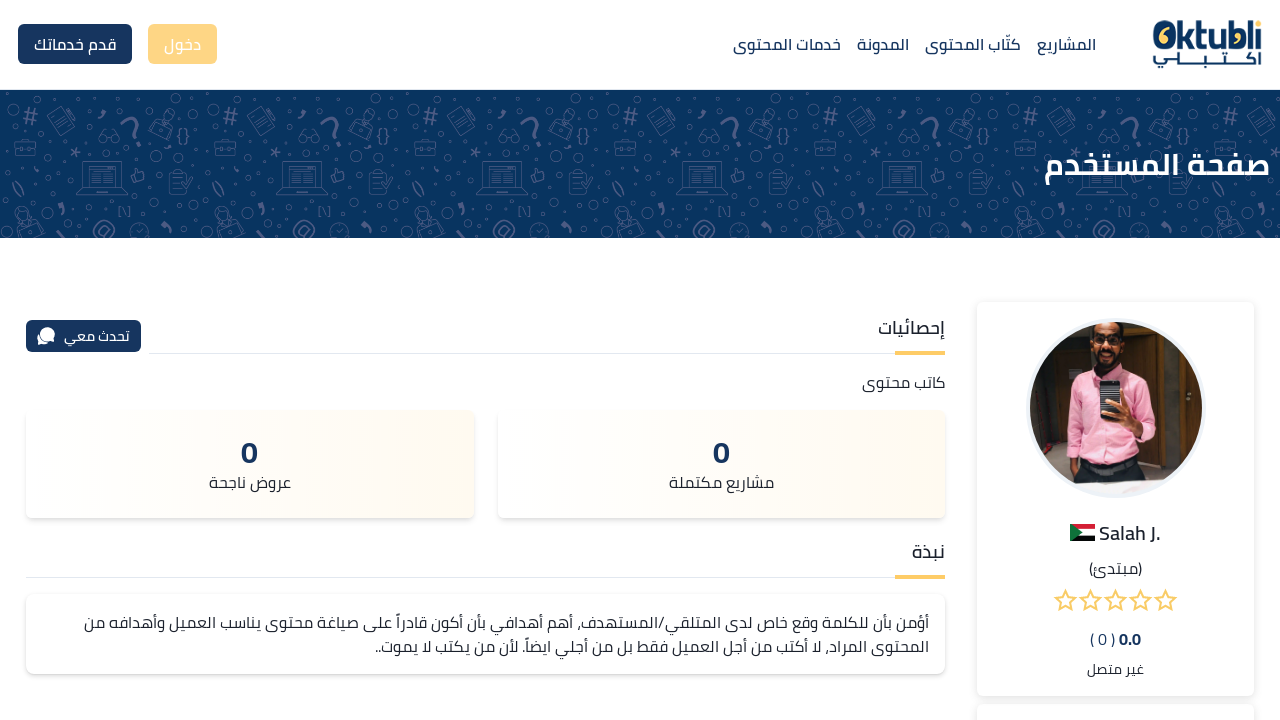

--- FILE ---
content_type: text/html; charset=utf-8
request_url: https://oktubli.com/profile/salah.j
body_size: 19001
content:
<!DOCTYPE html><html dir="rtl" lang="ar"><head><script>
              var dataLayer = window.dataLayer = window.dataLayer || [];
                (function (w, d, s, l, i) {
                w[l] = w[l] || [];
                w[l].push({
                  "gtm.start": new Date().getTime(),
                  event: "gtm.js",
                });
                var f = d.getElementsByTagName(s)[0],
                  j = d.createElement(s),
                  dl = l != "dataLayer" ? "&l=" + l : "";
                j.async = true;
                j.src = "https://www.googletagmanager.com/gtm.js?id=" + i + dl;
                f.parentNode.insertBefore(j, f);
              })(window, document, "script", "dataLayer", "GTM-WW52JDV") </script><meta property="twitter:card" content="summary_large_image"/><meta charSet="utf-8"/><link rel="apple-touch-icon" sizes="72x72" href="/apple-touch-icon.png"/><link rel="icon" type="image/png" sizes="32x32" href="/favicon-32x32.png"/><link rel="icon" type="image/png" sizes="16x16" href="/favicon-16x16.png"/><link rel="manifest" href="/site.webmanifest"/><link rel="mask-icon" href="/safari-pinned-tab.svg" color="#5bbad5"/><meta name="msapplication-TileColor" content="#da532c"/><meta name="theme-color" content="#ffffff"/><meta name="author" content="Oktubli"/><meta property="og:site_name" content="Oktubli"/><meta property="og:type" content="website"/><link rel="shortcut icon" href="/images/brand/logo-white.png?v=1591288995" type="image/png"/><meta property="og:image" content="https://oktubli.com/images/brand/oktubli-panner-logo.png"/><meta property="twitter:image" content="https://oktubli.com/images/brand/oktubli-panner-logo.png"/><meta property="fb:app_id" content="951425835414809"/><link rel="manifest" href="/site.webmanifest"/><meta name="viewport" content="width=device-width, user-scalable=no, initial-scale=1, shrink-to-fit=no, viewport-fit=cover"/><title>اكتبلي | .Salah J</title><meta property="og:title" content="اكتبلي | .Salah J"/><meta property="twitter:title" content="اكتبلي | .Salah J"/><meta name="description" content="أؤمن بأن للكلمة وقع خاص لدى المتلقي/المستهدف، أهم أهدافي بأن أكون قادراً على صياغة محتوى يناسب العميل وأهدافه من المحتوى المراد، لا أكتب من أجل العميل فقط ..."/><meta property="og:description" content="أؤمن بأن للكلمة وقع خاص لدى المتلقي/المستهدف، أهم أهدافي بأن أكون قادراً على صياغة محتوى يناسب العميل وأهدافه من المحتوى المراد، لا أكتب من أجل العميل فقط ..."/><meta property="twitter:description" content="أؤمن بأن للكلمة وقع خاص لدى المتلقي/المستهدف، أهم أهدافي بأن أكون قادراً على صياغة محتوى يناسب العميل وأهدافه من المحتوى المراد، لا أكتب من أجل العميل فقط ..."/><link rel="canonical" href="https://oktubli.com/profile/salah.j"/><meta property="og:url" content="https://oktubli.com/profile/salah.j"/><meta property="twitter:url" content="https://oktubli.com/profile/salah.j"/><meta name="next-head-count" content="27"/><link rel="preload" href="/_next/static/css/a55c965be5b3abae3e3e.css" as="style"/><link rel="stylesheet" href="/_next/static/css/a55c965be5b3abae3e3e.css" data-n-g=""/><link rel="preload" href="/_next/static/css/346bc5aa886cc0ec0e87.css" as="style"/><link rel="stylesheet" href="/_next/static/css/346bc5aa886cc0ec0e87.css" data-n-g=""/><link rel="preload" href="/_next/static/css/c06df98388d0c4e92188.css" as="style"/><link rel="stylesheet" href="/_next/static/css/c06df98388d0c4e92188.css" data-n-p=""/><noscript data-n-css=""></noscript><link rel="preload" href="/_next/static/chunks/webpack-e73926a06ee2d8ef1fb0.js" as="script"/><link rel="preload" href="/_next/static/chunks/framework.3105c3e333ee10fd9558.js" as="script"/><link rel="preload" href="/_next/static/chunks/commons.0ba6c7a977e6251dc007.js" as="script"/><link rel="preload" href="/_next/static/chunks/main-9642344d12ee29994f11.js" as="script"/><link rel="preload" href="/_next/static/chunks/e21e5bbe.91fb3b7f074006fc27b0.js" as="script"/><link rel="preload" href="/_next/static/chunks/d9067523.e5d2e7a3879cca744947.js" as="script"/><link rel="preload" href="/_next/static/chunks/fea29d9f.03c7c5728a0102df94e8.js" as="script"/><link rel="preload" href="/_next/static/chunks/cb355538.f154b57d1720fc191796.js" as="script"/><link rel="preload" href="/_next/static/chunks/68c0a17d.06ec587b28495224310c.js" as="script"/><link rel="preload" href="/_next/static/chunks/646e0218.90096b6ba30b1542f11a.js" as="script"/><link rel="preload" href="/_next/static/chunks/5d416436.e1cfbc17ef72d5e86acf.js" as="script"/><link rel="preload" href="/_next/static/chunks/4577d2ec.ab305bbea76a378a79eb.js" as="script"/><link rel="preload" href="/_next/static/chunks/29107295.cd89f46c6363875ef7a8.js" as="script"/><link rel="preload" href="/_next/static/chunks/3a17f596.7931ea2232991c9bd051.js" as="script"/><link rel="preload" href="/_next/static/chunks/2e3a845b.1c41ed57f4afbbc22318.js" as="script"/><link rel="preload" href="/_next/static/chunks/737a5600.dd7961dae4e24724568b.js" as="script"/><link rel="preload" href="/_next/static/chunks/a553aca0fd79728ac26a0abdc792214e84f6a6ae.f62424ee87c8f09b724f.js" as="script"/><link rel="preload" href="/_next/static/chunks/a553aca0fd79728ac26a0abdc792214e84f6a6ae_CSS.210d3c80a2b0e2401248.js" as="script"/><link rel="preload" href="/_next/static/chunks/abced57609253f989d2d9b2d04791128719ebfed.b198231354c847a94dbe.js" as="script"/><link rel="preload" href="/_next/static/chunks/ff3b371aa610ef17bdb0b4a820d40b2a73f04e97.012155ffe5fa5846bdb4.js" as="script"/><link rel="preload" href="/_next/static/chunks/bea31d8d2a77d6afc6cee6acd0e812bab51e15e5.fa2049fcc70db8fa5302.js" as="script"/><link rel="preload" href="/_next/static/chunks/4433c4743ec30da569e6fbff79dc488d83bbfe59.f4c642da3d6e71238e50.js" as="script"/><link rel="preload" href="/_next/static/chunks/ee0cae7191d82bd3461373e8e8a5475d675f78eb.b55b6b37e71eefe0176d.js" as="script"/><link rel="preload" href="/_next/static/chunks/e17cf6379392d9b256116cecf53062401fcb7da7.2ae33a4fc781eb0de58f.js" as="script"/><link rel="preload" href="/_next/static/chunks/pages/_app-3c9825c0d0535b8ac452.js" as="script"/><link rel="preload" href="/_next/static/chunks/c206c3990d1c9c2a4aed162208ee753235dbcee4_CSS.cdfd26668d511e5abe70.js" as="script"/><link rel="preload" href="/_next/static/chunks/c206c3990d1c9c2a4aed162208ee753235dbcee4.deae9f207c44933e6897.js" as="script"/><link rel="preload" href="/_next/static/chunks/3b900f2372c008a3cf55111fb2ed2dbb1d339b35.8ba85274dfae0ebf3cb9.js" as="script"/><link rel="preload" href="/_next/static/chunks/pages/profile/%5BuserName%5D-541128c053692811355c.js" as="script"/></head><body><script>(function setScript(initialValue) {
  var mql = window.matchMedia("(prefers-color-scheme: dark)");
  var systemPreference = mql.matches ? "dark" : "light";
  var persistedPreference;

  try {
    persistedPreference = localStorage.getItem("chakra-ui-color-mode");
  } catch (error) {
    console.log("Chakra UI: localStorage is not available. Color mode persistence might not work as expected");
  }

  var isInStorage = typeof persistedPreference === "string";
  var colorMode;

  if (isInStorage) {
    colorMode = persistedPreference;
  } else {
    colorMode = initialValue === "system" ? systemPreference : initialValue;
  }

  if (colorMode) {
    var root = document.documentElement;
    root.style.setProperty("--chakra-ui-color-mode", colorMode);
  }
})('light')</script><noscript><iframe src="https://www.googletagmanager.com/ns.html?id=GTM-WW52JDV" height="0" width="0" style="display:none;visibility:hidden"></iframe></noscript><div id="__next"><style data-emotion="css-global 6e3wjx">:host,:root{--chakra-ring-inset:var(--chakra-empty,/*!*/ /*!*/);--chakra-ring-offset-width:0px;--chakra-ring-offset-color:#fff;--chakra-ring-color:rgba(66, 153, 225, 0.6);--chakra-ring-offset-shadow:0 0 #0000;--chakra-ring-shadow:0 0 #0000;--chakra-space-x-reverse:0;--chakra-space-y-reverse:0;--chakra-colors-transparent:transparent;--chakra-colors-current:currentColor;--chakra-colors-black:#000000;--chakra-colors-white:#FFFFFF;--chakra-colors-whiteAlpha-50:rgba(255, 255, 255, 0.04);--chakra-colors-whiteAlpha-100:rgba(255, 255, 255, 0.06);--chakra-colors-whiteAlpha-200:rgba(255, 255, 255, 0.08);--chakra-colors-whiteAlpha-300:rgba(255, 255, 255, 0.16);--chakra-colors-whiteAlpha-400:rgba(255, 255, 255, 0.24);--chakra-colors-whiteAlpha-500:rgba(255, 255, 255, 0.36);--chakra-colors-whiteAlpha-600:rgba(255, 255, 255, 0.48);--chakra-colors-whiteAlpha-700:rgba(255, 255, 255, 0.64);--chakra-colors-whiteAlpha-800:rgba(255, 255, 255, 0.80);--chakra-colors-whiteAlpha-900:rgba(255, 255, 255, 0.92);--chakra-colors-blackAlpha-50:rgba(0, 0, 0, 0.04);--chakra-colors-blackAlpha-100:rgba(0, 0, 0, 0.06);--chakra-colors-blackAlpha-200:rgba(0, 0, 0, 0.08);--chakra-colors-blackAlpha-300:rgba(0, 0, 0, 0.16);--chakra-colors-blackAlpha-400:rgba(0, 0, 0, 0.24);--chakra-colors-blackAlpha-500:rgba(0, 0, 0, 0.36);--chakra-colors-blackAlpha-600:rgba(0, 0, 0, 0.48);--chakra-colors-blackAlpha-700:rgba(0, 0, 0, 0.64);--chakra-colors-blackAlpha-800:rgba(0, 0, 0, 0.80);--chakra-colors-blackAlpha-900:rgba(0, 0, 0, 0.92);--chakra-colors-gray-50:#F7FAFC;--chakra-colors-gray-100:#EDF2F7;--chakra-colors-gray-200:#E2E8F0;--chakra-colors-gray-300:#CBD5E0;--chakra-colors-gray-400:#A0AEC0;--chakra-colors-gray-500:#718096;--chakra-colors-gray-600:#4A5568;--chakra-colors-gray-700:#2D3748;--chakra-colors-gray-800:#1A202C;--chakra-colors-gray-900:#171923;--chakra-colors-red-50:#FFF5F5;--chakra-colors-red-100:#FED7D7;--chakra-colors-red-200:#FEB2B2;--chakra-colors-red-300:#FC8181;--chakra-colors-red-400:#F56565;--chakra-colors-red-500:#E53E3E;--chakra-colors-red-600:#C53030;--chakra-colors-red-700:#9B2C2C;--chakra-colors-red-800:#822727;--chakra-colors-red-900:#63171B;--chakra-colors-orange-50:#FFFAF0;--chakra-colors-orange-100:#FEEBC8;--chakra-colors-orange-200:#FBD38D;--chakra-colors-orange-300:#F6AD55;--chakra-colors-orange-400:#ED8936;--chakra-colors-orange-500:#DD6B20;--chakra-colors-orange-600:#C05621;--chakra-colors-orange-700:#9C4221;--chakra-colors-orange-800:#7B341E;--chakra-colors-orange-900:#652B19;--chakra-colors-yellow-50:#FFFAF0;--chakra-colors-yellow-100:#FFF5E1;--chakra-colors-yellow-200:#FFEBC2;--chakra-colors-yellow-300:#FEE0A4;--chakra-colors-yellow-400:#FED685;--chakra-colors-yellow-500:#FECC67;--chakra-colors-yellow-600:#FEBB34;--chakra-colors-yellow-700:#FDAA02;--chakra-colors-yellow-800:#CB8801;--chakra-colors-yellow-900:#986601;--chakra-colors-green-50:#F5FAF4;--chakra-colors-green-100:#E4F2E3;--chakra-colors-green-200:#C3E2C0;--chakra-colors-green-300:#A1D29D;--chakra-colors-green-400:#80C27A;--chakra-colors-green-500:#5EB257;--chakra-colors-green-600:#499343;--chakra-colors-green-700:#387033;--chakra-colors-green-800:#264D23;--chakra-colors-green-900:#152A13;--chakra-colors-teal-50:#E6FFFA;--chakra-colors-teal-100:#B2F5EA;--chakra-colors-teal-200:#81E6D9;--chakra-colors-teal-300:#4FD1C5;--chakra-colors-teal-400:#38B2AC;--chakra-colors-teal-500:#319795;--chakra-colors-teal-600:#2C7A7B;--chakra-colors-teal-700:#285E61;--chakra-colors-teal-800:#234E52;--chakra-colors-teal-900:#1D4044;--chakra-colors-blue-50:#EAF1FA;--chakra-colors-blue-100:#C9DBF2;--chakra-colors-blue-200:#87AEE3;--chakra-colors-blue-300:#4481D4;--chakra-colors-blue-400:#255AA1;--chakra-colors-blue-500:#16355F;--chakra-colors-blue-600:#0C1E36;--chakra-colors-blue-700:#03070C;--chakra-colors-blue-800:#000000;--chakra-colors-blue-900:#000000;--chakra-colors-cyan-50:#EDFDFD;--chakra-colors-cyan-100:#C4F1F9;--chakra-colors-cyan-200:#9DECF9;--chakra-colors-cyan-300:#76E4F7;--chakra-colors-cyan-400:#0BC5EA;--chakra-colors-cyan-500:#00B5D8;--chakra-colors-cyan-600:#00A3C4;--chakra-colors-cyan-700:#0987A0;--chakra-colors-cyan-800:#086F83;--chakra-colors-cyan-900:#065666;--chakra-colors-purple-50:#FAF5FF;--chakra-colors-purple-100:#E9D8FD;--chakra-colors-purple-200:#D6BCFA;--chakra-colors-purple-300:#B794F4;--chakra-colors-purple-400:#9F7AEA;--chakra-colors-purple-500:#805AD5;--chakra-colors-purple-600:#6B46C1;--chakra-colors-purple-700:#553C9A;--chakra-colors-purple-800:#44337A;--chakra-colors-purple-900:#322659;--chakra-colors-pink-50:#FFF5F7;--chakra-colors-pink-100:#FED7E2;--chakra-colors-pink-200:#FBB6CE;--chakra-colors-pink-300:#F687B3;--chakra-colors-pink-400:#ED64A6;--chakra-colors-pink-500:#D53F8C;--chakra-colors-pink-600:#B83280;--chakra-colors-pink-700:#97266D;--chakra-colors-pink-800:#702459;--chakra-colors-pink-900:#521B41;--chakra-colors-linkedin-50:#E8F4F9;--chakra-colors-linkedin-100:#CFEDFB;--chakra-colors-linkedin-200:#9BDAF3;--chakra-colors-linkedin-300:#68C7EC;--chakra-colors-linkedin-400:#34B3E4;--chakra-colors-linkedin-500:#00A0DC;--chakra-colors-linkedin-600:#008CC9;--chakra-colors-linkedin-700:#0077B5;--chakra-colors-linkedin-800:#005E93;--chakra-colors-linkedin-900:#004471;--chakra-colors-facebook-50:#E8F4F9;--chakra-colors-facebook-100:#D9DEE9;--chakra-colors-facebook-200:#B7C2DA;--chakra-colors-facebook-300:#6482C0;--chakra-colors-facebook-400:#4267B2;--chakra-colors-facebook-500:#385898;--chakra-colors-facebook-600:#314E89;--chakra-colors-facebook-700:#29487D;--chakra-colors-facebook-800:#223B67;--chakra-colors-facebook-900:#1E355B;--chakra-colors-messenger-50:#D0E6FF;--chakra-colors-messenger-100:#B9DAFF;--chakra-colors-messenger-200:#A2CDFF;--chakra-colors-messenger-300:#7AB8FF;--chakra-colors-messenger-400:#2E90FF;--chakra-colors-messenger-500:#0078FF;--chakra-colors-messenger-600:#0063D1;--chakra-colors-messenger-700:#0052AC;--chakra-colors-messenger-800:#003C7E;--chakra-colors-messenger-900:#002C5C;--chakra-colors-whatsapp-50:#dffeec;--chakra-colors-whatsapp-100:#b9f5d0;--chakra-colors-whatsapp-200:#90edb3;--chakra-colors-whatsapp-300:#65e495;--chakra-colors-whatsapp-400:#3cdd78;--chakra-colors-whatsapp-500:#22c35e;--chakra-colors-whatsapp-600:#179848;--chakra-colors-whatsapp-700:#0c6c33;--chakra-colors-whatsapp-800:#01421c;--chakra-colors-whatsapp-900:#001803;--chakra-colors-twitter-50:#E5F4FD;--chakra-colors-twitter-100:#C8E9FB;--chakra-colors-twitter-200:#A8DCFA;--chakra-colors-twitter-300:#83CDF7;--chakra-colors-twitter-400:#57BBF5;--chakra-colors-twitter-500:#1DA1F2;--chakra-colors-twitter-600:#1A94DA;--chakra-colors-twitter-700:#1681BF;--chakra-colors-twitter-800:#136B9E;--chakra-colors-twitter-900:#0D4D71;--chakra-colors-telegram-50:#E3F2F9;--chakra-colors-telegram-100:#C5E4F3;--chakra-colors-telegram-200:#A2D4EC;--chakra-colors-telegram-300:#7AC1E4;--chakra-colors-telegram-400:#47A9DA;--chakra-colors-telegram-500:#0088CC;--chakra-colors-telegram-600:#007AB8;--chakra-colors-telegram-700:#006BA1;--chakra-colors-telegram-800:#005885;--chakra-colors-telegram-900:#003F5E;--chakra-borders-none:0;--chakra-borders-1px:1px solid;--chakra-borders-2px:2px solid;--chakra-borders-4px:4px solid;--chakra-borders-8px:8px solid;--chakra-fonts-heading:Cairo,sans-serif;--chakra-fonts-body:Cairo,sans-serif;--chakra-fonts-mono:SFMono-Regular,Menlo,Monaco,Consolas,"Liberation Mono","Courier New",monospace;--chakra-fontSizes-xs:0.75rem;--chakra-fontSizes-sm:0.875rem;--chakra-fontSizes-md:1rem;--chakra-fontSizes-lg:1.125rem;--chakra-fontSizes-xl:1.25rem;--chakra-fontSizes-2xl:1.5rem;--chakra-fontSizes-3xl:1.875rem;--chakra-fontSizes-4xl:2.25rem;--chakra-fontSizes-5xl:3rem;--chakra-fontSizes-6xl:3.75rem;--chakra-fontSizes-7xl:4.5rem;--chakra-fontSizes-8xl:6rem;--chakra-fontSizes-9xl:8rem;--chakra-fontWeights-hairline:100;--chakra-fontWeights-thin:200;--chakra-fontWeights-light:300;--chakra-fontWeights-normal:400;--chakra-fontWeights-medium:500;--chakra-fontWeights-semibold:600;--chakra-fontWeights-bold:700;--chakra-fontWeights-extrabold:800;--chakra-fontWeights-black:900;--chakra-letterSpacings-tighter:-0.05em;--chakra-letterSpacings-tight:-0.025em;--chakra-letterSpacings-normal:0;--chakra-letterSpacings-wide:0.025em;--chakra-letterSpacings-wider:0.05em;--chakra-letterSpacings-widest:0.1em;--chakra-lineHeights-3:.75rem;--chakra-lineHeights-4:1rem;--chakra-lineHeights-5:1.25rem;--chakra-lineHeights-6:1.5rem;--chakra-lineHeights-7:1.75rem;--chakra-lineHeights-8:2rem;--chakra-lineHeights-9:2.25rem;--chakra-lineHeights-10:2.5rem;--chakra-lineHeights-normal:normal;--chakra-lineHeights-none:1;--chakra-lineHeights-shorter:1.25;--chakra-lineHeights-short:1.375;--chakra-lineHeights-base:1.5;--chakra-lineHeights-tall:1.625;--chakra-lineHeights-taller:2;--chakra-radii-none:0;--chakra-radii-sm:0.125rem;--chakra-radii-base:0.25rem;--chakra-radii-md:0.375rem;--chakra-radii-lg:0.5rem;--chakra-radii-xl:0.75rem;--chakra-radii-2xl:1rem;--chakra-radii-3xl:1.5rem;--chakra-radii-full:9999px;--chakra-space-1:0.25rem;--chakra-space-2:0.5rem;--chakra-space-3:0.75rem;--chakra-space-4:1rem;--chakra-space-5:1.25rem;--chakra-space-6:1.5rem;--chakra-space-7:1.75rem;--chakra-space-8:2rem;--chakra-space-9:2.25rem;--chakra-space-10:2.5rem;--chakra-space-12:3rem;--chakra-space-14:3.5rem;--chakra-space-16:4rem;--chakra-space-20:5rem;--chakra-space-24:6rem;--chakra-space-28:7rem;--chakra-space-32:8rem;--chakra-space-36:9rem;--chakra-space-40:10rem;--chakra-space-44:11rem;--chakra-space-48:12rem;--chakra-space-52:13rem;--chakra-space-56:14rem;--chakra-space-60:15rem;--chakra-space-64:16rem;--chakra-space-72:18rem;--chakra-space-80:20rem;--chakra-space-96:24rem;--chakra-space-px:1px;--chakra-space-0\.5:0.125rem;--chakra-space-1\.5:0.375rem;--chakra-space-2\.5:0.625rem;--chakra-space-3\.5:0.875rem;--chakra-shadows-xs:0 0 0 1px rgba(0, 0, 0, 0.05);--chakra-shadows-sm:0 1px 2px 0 rgba(0, 0, 0, 0.05);--chakra-shadows-base:0 1px 3px 0 rgba(0, 0, 0, 0.1),0 1px 2px 0 rgba(0, 0, 0, 0.06);--chakra-shadows-md:0 4px 6px -1px rgba(0, 0, 0, 0.1),0 2px 4px -1px rgba(0, 0, 0, 0.06);--chakra-shadows-lg:0 10px 15px -3px rgba(0, 0, 0, 0.1),0 4px 6px -2px rgba(0, 0, 0, 0.05);--chakra-shadows-xl:0 20px 25px -5px rgba(0, 0, 0, 0.1),0 10px 10px -5px rgba(0, 0, 0, 0.04);--chakra-shadows-2xl:0 25px 50px -12px rgba(0, 0, 0, 0.25);--chakra-shadows-outline:0 0 0 3px rgba(66, 153, 225, 0.6);--chakra-shadows-inner:inset 0 2px 4px 0 rgba(0,0,0,0.06);--chakra-shadows-none:none;--chakra-shadows-dark-lg:rgba(0, 0, 0, 0.1) 0px 0px 0px 1px,rgba(0, 0, 0, 0.2) 0px 5px 10px,rgba(0, 0, 0, 0.4) 0px 15px 40px;--chakra-shadows-card:rgba(0, 0, 0, 0.15) 0px 2px 5px 0px,rgba(0, 0, 0, 0.05) 0px 1px 1px 0px;--chakra-shadows-subtle:rgba(99, 99, 99, 0.2) 0px 2px 8px 0px;--chakra-shadows-focus:0 0 0 1px var(--chakra-colors-blue-500);--chakra-sizes-1:0.25rem;--chakra-sizes-2:0.5rem;--chakra-sizes-3:0.75rem;--chakra-sizes-4:1rem;--chakra-sizes-5:1.25rem;--chakra-sizes-6:1.5rem;--chakra-sizes-7:1.75rem;--chakra-sizes-8:2rem;--chakra-sizes-9:2.25rem;--chakra-sizes-10:2.5rem;--chakra-sizes-12:3rem;--chakra-sizes-14:3.5rem;--chakra-sizes-16:4rem;--chakra-sizes-20:5rem;--chakra-sizes-24:6rem;--chakra-sizes-28:7rem;--chakra-sizes-32:8rem;--chakra-sizes-36:9rem;--chakra-sizes-40:10rem;--chakra-sizes-44:11rem;--chakra-sizes-48:12rem;--chakra-sizes-52:13rem;--chakra-sizes-56:14rem;--chakra-sizes-60:15rem;--chakra-sizes-64:16rem;--chakra-sizes-72:18rem;--chakra-sizes-80:20rem;--chakra-sizes-96:24rem;--chakra-sizes-px:1px;--chakra-sizes-0\.5:0.125rem;--chakra-sizes-1\.5:0.375rem;--chakra-sizes-2\.5:0.625rem;--chakra-sizes-3\.5:0.875rem;--chakra-sizes-max:max-content;--chakra-sizes-min:min-content;--chakra-sizes-full:100%;--chakra-sizes-3xs:14rem;--chakra-sizes-2xs:16rem;--chakra-sizes-xs:20rem;--chakra-sizes-sm:24rem;--chakra-sizes-md:28rem;--chakra-sizes-lg:32rem;--chakra-sizes-xl:36rem;--chakra-sizes-2xl:42rem;--chakra-sizes-3xl:48rem;--chakra-sizes-4xl:56rem;--chakra-sizes-5xl:64rem;--chakra-sizes-6xl:72rem;--chakra-sizes-7xl:80rem;--chakra-sizes-8xl:90rem;--chakra-sizes-container:1260px;--chakra-zIndices-hide:-1;--chakra-zIndices-auto:auto;--chakra-zIndices-base:0;--chakra-zIndices-docked:10;--chakra-zIndices-dropdown:1000;--chakra-zIndices-sticky:1100;--chakra-zIndices-banner:1200;--chakra-zIndices-overlay:1300;--chakra-zIndices-modal:1400;--chakra-zIndices-popover:1500;--chakra-zIndices-skipLink:1600;--chakra-zIndices-toast:1700;--chakra-zIndices-tooltip:1800;--chakra-transition-property-common:background-color,border-color,color,fill,stroke,opacity,box-shadow,transform;--chakra-transition-property-colors:background-color,border-color,color,fill,stroke;--chakra-transition-property-dimensions:width,height;--chakra-transition-property-position:left,right,top,bottom;--chakra-transition-property-background:background-color,background-image,background-position;--chakra-transition-easing-ease-in:cubic-bezier(0.4, 0, 1, 1);--chakra-transition-easing-ease-out:cubic-bezier(0, 0, 0.2, 1);--chakra-transition-easing-ease-in-out:cubic-bezier(0.4, 0, 0.2, 1);--chakra-transition-duration-ultra-fast:50ms;--chakra-transition-duration-faster:100ms;--chakra-transition-duration-fast:150ms;--chakra-transition-duration-normal:200ms;--chakra-transition-duration-slow:300ms;--chakra-transition-duration-slower:400ms;--chakra-transition-duration-ultra-slow:500ms;--chakra-blur-none:0;--chakra-blur-sm:4px;--chakra-blur-base:8px;--chakra-blur-md:12px;--chakra-blur-lg:16px;--chakra-blur-xl:24px;--chakra-blur-2xl:40px;--chakra-blur-3xl:64px;}</style><style data-emotion="css-global 1jqlf9g">html{line-height:1.5;-webkit-text-size-adjust:100%;font-family:system-ui,sans-serif;-webkit-font-smoothing:antialiased;text-rendering:optimizeLegibility;-moz-osx-font-smoothing:grayscale;touch-action:manipulation;}body{position:relative;min-height:100%;font-feature-settings:'kern';}*,*::before,*::after{border-width:0;border-style:solid;box-sizing:border-box;}main{display:block;}hr{border-top-width:1px;box-sizing:content-box;height:0;overflow:visible;}pre,code,kbd,samp{font-family:SFMono-Regular,Menlo,Monaco,Consolas,monospace;font-size:1em;}a{background-color:transparent;color:inherit;-webkit-text-decoration:inherit;text-decoration:inherit;}abbr[title]{border-bottom:none;-webkit-text-decoration:underline;text-decoration:underline;-webkit-text-decoration:underline dotted;-webkit-text-decoration:underline dotted;text-decoration:underline dotted;}b,strong{font-weight:bold;}small{font-size:80%;}sub,sup{font-size:75%;line-height:0;position:relative;vertical-align:baseline;}sub{bottom:-0.25em;}sup{top:-0.5em;}img{border-style:none;}button,input,optgroup,select,textarea{font-family:inherit;font-size:100%;line-height:1.15;margin:0;}button,input{overflow:visible;}button,select{text-transform:none;}button::-moz-focus-inner,[type="button"]::-moz-focus-inner,[type="reset"]::-moz-focus-inner,[type="submit"]::-moz-focus-inner{border-style:none;padding:0;}fieldset{padding:0.35em 0.75em 0.625em;}legend{box-sizing:border-box;color:inherit;display:table;max-width:100%;padding:0;white-space:normal;}progress{vertical-align:baseline;}textarea{overflow:auto;}[type="checkbox"],[type="radio"]{box-sizing:border-box;padding:0;}[type="number"]::-webkit-inner-spin-button,[type="number"]::-webkit-outer-spin-button{-webkit-appearance:none!important;}input[type="number"]{-moz-appearance:textfield;}[type="search"]{-webkit-appearance:textfield;outline-offset:-2px;}[type="search"]::-webkit-search-decoration{-webkit-appearance:none!important;}::-webkit-file-upload-button{-webkit-appearance:button;font:inherit;}details{display:block;}summary{display:list-item;}template{display:none;}[hidden]{display:none!important;}body,blockquote,dl,dd,h1,h2,h3,h4,h5,h6,hr,figure,p,pre{margin:0;}button{background:transparent;padding:0;}fieldset{margin:0;padding:0;}ol,ul{margin:0;padding:0;}textarea{resize:vertical;}button,[role="button"]{cursor:pointer;}button::-moz-focus-inner{border:0!important;}table{border-collapse:collapse;}h1,h2,h3,h4,h5,h6{font-size:inherit;font-weight:inherit;}button,input,optgroup,select,textarea{padding:0;line-height:inherit;color:inherit;}img,svg,video,canvas,audio,iframe,embed,object{display:block;}img,video{max-width:100%;height:auto;}[data-js-focus-visible] :focus:not([data-focus-visible-added]){outline:none;box-shadow:none;}select::-ms-expand{display:none;}</style><style data-emotion="css-global elce1d">body{font-family:var(--chakra-fonts-body);color:var(--chakra-colors-gray-800);background:var(--chakra-colors-white);transition-property:background-color;transition-duration:var(--chakra-transition-duration-normal);line-height:var(--chakra-lineHeights-base);}*,*::before,::after{border-color:var(--chakra-colors-gray-200);word-wrap:break-word;}html,body{overflow-x:hidden;}h1,h2,h3,h4,h5{color:var(--chakra-colors-blue-500);}a{-webkit-text-decoration:none!important;text-decoration:none!important;}*::-webkit-input-placeholder{color:var(--chakra-colors-gray-400);}*::-moz-placeholder{color:var(--chakra-colors-gray-400);}*:-ms-input-placeholder{color:var(--chakra-colors-gray-400);}*::placeholder{color:var(--chakra-colors-gray-400);}</style><style data-emotion="css 1yn8n73">.css-1yn8n73{width:100%;border-bottom-width:1px;position:relative;}</style><nav class="css-1yn8n73"><style data-emotion="css lx25tt">.css-lx25tt{display:-webkit-box;display:-webkit-flex;display:-ms-flexbox;display:flex;-webkit-align-items:center;-webkit-box-align:center;-ms-flex-align:center;align-items:center;-webkit-box-pack:justify;-webkit-justify-content:space-between;justify-content:space-between;width:100%;-webkit-padding-start:var(--chakra-space-2);padding-inline-start:var(--chakra-space-2);-webkit-padding-end:var(--chakra-space-2);padding-inline-end:var(--chakra-space-2);padding-top:var(--chakra-space-4);padding-bottom:var(--chakra-space-4);max-width:var(--chakra-sizes-container);-webkit-margin-start:auto;margin-inline-start:auto;-webkit-margin-end:auto;margin-inline-end:auto;color:var(--chakra-colors-blue-500);background:var(--chakra-colors-white);}@media screen and (min-width: 30em){.css-lx25tt{padding-top:var(--chakra-space-5);padding-bottom:var(--chakra-space-5);}}</style><div class="css-lx25tt"><style data-emotion="css 70qvj9">.css-70qvj9{display:-webkit-box;display:-webkit-flex;display:-ms-flexbox;display:flex;-webkit-align-items:center;-webkit-box-align:center;-ms-flex-align:center;align-items:center;}</style><div class="css-70qvj9"><style data-emotion="css s0w81k">.css-s0w81k{display:-webkit-box;display:-webkit-flex;display:-ms-flexbox;display:flex;-webkit-appearance:none;-moz-appearance:none;-ms-appearance:none;appearance:none;-webkit-align-items:center;-webkit-box-align:center;-ms-flex-align:center;align-items:center;-webkit-box-pack:center;-ms-flex-pack:center;-webkit-justify-content:center;justify-content:center;-webkit-user-select:none;-moz-user-select:none;-ms-user-select:none;user-select:none;position:relative;white-space:nowrap;vertical-align:middle;outline:2px solid transparent;outline-offset:2px;width:auto;line-height:inherit;border-radius:var(--chakra-radii-md);font-weight:var(--chakra-fontWeights-semibold);transition-property:var(--chakra-transition-property-common);transition-duration:var(--chakra-transition-duration-normal);height:var(--chakra-sizes-10);min-width:var(--chakra-sizes-10);font-size:var(--chakra-fontSizes-2xl);-webkit-padding-start:var(--chakra-space-4);padding-inline-start:var(--chakra-space-4);-webkit-padding-end:var(--chakra-space-4);padding-inline-end:var(--chakra-space-4);background:none;color:inherit;margin:0px;padding:0px;-webkit-margin-end:var(--chakra-space-2);margin-inline-end:var(--chakra-space-2);}.css-s0w81k:focus,.css-s0w81k[data-focus]{box-shadow:var(--chakra-shadows-outline);}.css-s0w81k[disabled],.css-s0w81k[aria-disabled=true],.css-s0w81k[data-disabled]{opacity:0.4;cursor:not-allowed;box-shadow:var(--chakra-shadows-none);}.css-s0w81k:hover[disabled],.css-s0w81k[data-hover][disabled],.css-s0w81k:hover[aria-disabled=true],.css-s0w81k[data-hover][aria-disabled=true],.css-s0w81k:hover[data-disabled],.css-s0w81k[data-hover][data-disabled]{background:initial;}@media screen and (min-width: 48em){.css-s0w81k{display:none;}}</style><button type="button" class="chakra-button css-s0w81k" aria-label="Open menu"><svg stroke="currentColor" fill="currentColor" stroke-width="0" viewBox="0 0 24 24" aria-hidden="true" focusable="false" height="1em" width="1em" xmlns="http://www.w3.org/2000/svg"><path d="M3 4H21V6H3V4ZM3 11H15V13H3V11ZM3 18H21V20H3V18Z"></path></svg></button><a href="/"><img alt="logo" src="/images/brand/oktubli-mainlogo.png" class="chakra-image css-0"/></a><style data-emotion="css 5npjmp">.css-5npjmp{display:none;-webkit-padding-start:0px;padding-inline-start:0px;}@media screen and (min-width: 30em){.css-5npjmp{-webkit-padding-start:0px;padding-inline-start:0px;}}@media screen and (min-width: 48em){.css-5npjmp{display:-webkit-box;display:-webkit-flex;display:-ms-flexbox;display:flex;-webkit-padding-start:var(--chakra-space-4);padding-inline-start:var(--chakra-space-4);}}@media screen and (min-width: 62em){.css-5npjmp{-webkit-padding-start:var(--chakra-space-12);padding-inline-start:var(--chakra-space-12);}}</style><div class="Nav_RightMenu__1hbNM css-5npjmp"><style data-emotion="css kjvu41">.css-kjvu41{display:-webkit-inline-box;display:-webkit-inline-flex;display:-ms-inline-flexbox;display:inline-flex;-webkit-appearance:none;-moz-appearance:none;-ms-appearance:none;appearance:none;-webkit-align-items:center;-webkit-box-align:center;-ms-flex-align:center;align-items:center;outline:2px solid transparent;outline-offset:2px;transition-property:var(--chakra-transition-property-common);transition-duration:var(--chakra-transition-duration-normal);}</style><button id="menu-button-2" aria-expanded="false" aria-haspopup="menu" aria-controls="menu-list-2" class="chakra-menu__menu-button css-kjvu41"><style data-emotion="css xl71ch">.css-xl71ch{pointer-events:none;-webkit-flex:1 1 auto;-ms-flex:1 1 auto;flex:1 1 auto;min-width:0px;}</style><span class="css-xl71ch"><style data-emotion="css 14zg6o7">.css-14zg6o7{display:-webkit-inline-box;display:-webkit-inline-flex;display:-ms-inline-flexbox;display:inline-flex;-webkit-appearance:none;-moz-appearance:none;-ms-appearance:none;appearance:none;-webkit-align-items:center;-webkit-box-align:center;-ms-flex-align:center;align-items:center;-webkit-box-pack:center;-ms-flex-pack:center;-webkit-justify-content:center;justify-content:center;-webkit-user-select:none;-moz-user-select:none;-ms-user-select:none;user-select:none;position:relative;white-space:nowrap;vertical-align:middle;outline:2px solid transparent;outline-offset:2px;width:auto;line-height:1.2;border-radius:var(--chakra-radii-md);font-weight:var(--chakra-fontWeights-semibold);transition-property:var(--chakra-transition-property-common);transition-duration:var(--chakra-transition-duration-normal);height:var(--chakra-sizes-10);min-width:var(--chakra-sizes-10);font-size:var(--chakra-fontSizes-md);-webkit-padding-start:var(--chakra-space-2);padding-inline-start:var(--chakra-space-2);-webkit-padding-end:var(--chakra-space-2);padding-inline-end:var(--chakra-space-2);color:inherit;}.css-14zg6o7:focus,.css-14zg6o7[data-focus]{outline:2px solid transparent;outline-offset:2px;}.css-14zg6o7[disabled],.css-14zg6o7[aria-disabled=true],.css-14zg6o7[data-disabled]{opacity:0.4;cursor:not-allowed;box-shadow:var(--chakra-shadows-none);}.css-14zg6o7:hover,.css-14zg6o7[data-hover]{background:var(--chakra-colors-transparent);}.css-14zg6o7:active,.css-14zg6o7[data-active]{background:var(--chakra-colors-transparent);}</style><style data-emotion="css 1dembic">.css-1dembic{display:-webkit-box;display:-webkit-flex;display:-ms-flexbox;display:flex;display:-webkit-inline-box;display:-webkit-inline-flex;display:-ms-inline-flexbox;display:inline-flex;-webkit-appearance:none;-moz-appearance:none;-ms-appearance:none;appearance:none;-webkit-align-items:center;-webkit-box-align:center;-ms-flex-align:center;align-items:center;-webkit-box-pack:center;-ms-flex-pack:center;-webkit-justify-content:center;justify-content:center;-webkit-user-select:none;-moz-user-select:none;-ms-user-select:none;user-select:none;position:relative;white-space:nowrap;vertical-align:middle;outline:2px solid transparent;outline-offset:2px;width:auto;line-height:1.2;border-radius:var(--chakra-radii-md);font-weight:var(--chakra-fontWeights-semibold);transition-property:var(--chakra-transition-property-common);transition-duration:var(--chakra-transition-duration-normal);height:var(--chakra-sizes-10);min-width:var(--chakra-sizes-10);font-size:var(--chakra-fontSizes-md);-webkit-padding-start:var(--chakra-space-2);padding-inline-start:var(--chakra-space-2);-webkit-padding-end:var(--chakra-space-2);padding-inline-end:var(--chakra-space-2);color:inherit;}.css-1dembic:focus,.css-1dembic[data-focus]{outline:2px solid transparent;outline-offset:2px;}.css-1dembic[disabled],.css-1dembic[aria-disabled=true],.css-1dembic[data-disabled]{opacity:0.4;cursor:not-allowed;box-shadow:var(--chakra-shadows-none);}.css-1dembic:hover,.css-1dembic[data-hover]{background:var(--chakra-colors-transparent);}.css-1dembic:active,.css-1dembic[data-active]{background:var(--chakra-colors-transparent);}</style><div class="chakra-button css-1dembic"><style data-emotion="css pgjf6o">.css-pgjf6o{display:block;}@media screen and (min-width: 30em){.css-pgjf6o{display:block;}}</style><p class="chakra-text css-pgjf6o">المشاريع</p><style data-emotion="css 8motrm">.css-8motrm{display:-webkit-inline-box;display:-webkit-inline-flex;display:-ms-inline-flexbox;display:inline-flex;-webkit-align-self:center;-ms-flex-item-align:center;-ms-grid-row-align:center;align-self:center;-webkit-flex-shrink:0;-ms-flex-negative:0;flex-shrink:0;-webkit-margin-start:2px;margin-inline-start:2px;}</style><span class="chakra-button__icon css-8motrm"><svg stroke="currentColor" fill="currentColor" stroke-width="0" viewBox="0 0 24 24" style="top:2px;position:relative" aria-hidden="true" focusable="false" height="24px" width="24px" xmlns="http://www.w3.org/2000/svg"><path d="M11.9999 13.1714L16.9497 8.22168L18.3639 9.63589L11.9999 15.9999L5.63599 9.63589L7.0502 8.22168L11.9999 13.1714Z"></path></svg></span></div></span></button><span></span><style data-emotion="css 7p441l">.css-7p441l{transition-property:var(--chakra-transition-property-common);transition-duration:var(--chakra-transition-duration-fast);transition-timing-function:var(--chakra-transition-easing-ease-out);cursor:pointer;-webkit-text-decoration:none;text-decoration:none;outline:2px solid transparent;outline-offset:2px;color:inherit;display:-webkit-inline-box;display:-webkit-inline-flex;display:-ms-inline-flexbox;display:inline-flex;-webkit-appearance:none;-moz-appearance:none;-ms-appearance:none;appearance:none;-webkit-align-items:center;-webkit-box-align:center;-ms-flex-align:center;align-items:center;-webkit-box-pack:center;-ms-flex-pack:center;-webkit-justify-content:center;justify-content:center;-webkit-user-select:none;-moz-user-select:none;-ms-user-select:none;user-select:none;position:relative;white-space:nowrap;vertical-align:middle;outline:2px solid transparent;outline-offset:2px;width:auto;line-height:1.2;border-radius:var(--chakra-radii-md);font-weight:var(--chakra-fontWeights-semibold);transition-property:var(--chakra-transition-property-common);transition-duration:var(--chakra-transition-duration-normal);height:var(--chakra-sizes-10);min-width:var(--chakra-sizes-10);font-size:var(--chakra-fontSizes-md);-webkit-padding-start:var(--chakra-space-2);padding-inline-start:var(--chakra-space-2);-webkit-padding-end:var(--chakra-space-2);padding-inline-end:var(--chakra-space-2);color:inherit;}.css-7p441l:hover,.css-7p441l[data-hover]{-webkit-text-decoration:underline;text-decoration:underline;}.css-7p441l:focus,.css-7p441l[data-focus]{outline:2px solid transparent;outline-offset:2px;}.css-7p441l:focus,.css-7p441l[data-focus]{outline:2px solid transparent;outline-offset:2px;}.css-7p441l[disabled],.css-7p441l[aria-disabled=true],.css-7p441l[data-disabled]{opacity:0.4;cursor:not-allowed;box-shadow:var(--chakra-shadows-none);}.css-7p441l:hover,.css-7p441l[data-hover]{background:var(--chakra-colors-transparent);}.css-7p441l:active,.css-7p441l[data-active]{background:var(--chakra-colors-transparent);}</style><a class="chakra-link chakra-button css-7p441l" href="/users">كتّاب المحتوى</a><a class="chakra-link chakra-button css-7p441l" href="/blog">المدونة</a><a class="chakra-link chakra-button css-7p441l" href="/content-writing-services">خدمات المحتوى</a><a class="chakra-link chakra-button css-7p441l" href="/drafts">أدوات الكتابة</a></div></div><style data-emotion="css 10a34qz">.css-10a34qz{display:-webkit-box;display:-webkit-flex;display:-ms-flexbox;display:flex;-webkit-align-items:center;-webkit-box-align:center;-ms-flex-align:center;align-items:center;-webkit-flex-direction:row;-ms-flex-direction:row;flex-direction:row;-webkit-margin-start:var(--chakra-space-4);margin-inline-start:var(--chakra-space-4);}.css-10a34qz>*:not(style)~*:not(style){margin-top:0px;-webkit-margin-end:0px;margin-inline-end:0px;margin-bottom:0px;-webkit-margin-start:var(--chakra-space-2);margin-inline-start:var(--chakra-space-2);}@media screen and (min-width: 30em){.css-10a34qz>*:not(style)~*:not(style){-webkit-margin-start:var(--chakra-space-4);margin-inline-start:var(--chakra-space-4);}}@media screen and (min-width: 30em){.css-10a34qz{-webkit-margin-start:var(--chakra-space-4);margin-inline-start:var(--chakra-space-4);}}@media screen and (min-width: 48em){.css-10a34qz{-webkit-margin-start:0px;margin-inline-start:0px;}}</style><div class="chakra-stack css-10a34qz"><style data-emotion="css 14e7ni7">.css-14e7ni7{display:-webkit-inline-box;display:-webkit-inline-flex;display:-ms-inline-flexbox;display:inline-flex;-webkit-appearance:none;-moz-appearance:none;-ms-appearance:none;appearance:none;-webkit-align-items:center;-webkit-box-align:center;-ms-flex-align:center;align-items:center;-webkit-box-pack:center;-ms-flex-pack:center;-webkit-justify-content:center;justify-content:center;-webkit-user-select:none;-moz-user-select:none;-ms-user-select:none;user-select:none;position:relative;white-space:nowrap;vertical-align:middle;outline:2px solid transparent;outline-offset:2px;width:auto;line-height:1.2;border-radius:100%;font-weight:var(--chakra-fontWeights-semibold);transition-property:var(--chakra-transition-property-common);transition-duration:var(--chakra-transition-duration-normal);height:var(--chakra-sizes-10);min-width:var(--chakra-sizes-10);font-size:var(--chakra-fontSizes-md);-webkit-padding-start:0px;padding-inline-start:0px;-webkit-padding-end:0px;padding-inline-end:0px;background:var(--chakra-colors-yellow-400);color:var(--chakra-colors-black);}.css-14e7ni7:focus,.css-14e7ni7[data-focus]{box-shadow:var(--chakra-shadows-outline);}.css-14e7ni7[disabled],.css-14e7ni7[aria-disabled=true],.css-14e7ni7[data-disabled]{opacity:0.4;cursor:not-allowed;box-shadow:var(--chakra-shadows-none);}.css-14e7ni7:hover,.css-14e7ni7[data-hover]{background:var(--chakra-colors-yellow-500);}.css-14e7ni7:hover[disabled],.css-14e7ni7[data-hover][disabled],.css-14e7ni7:hover[aria-disabled=true],.css-14e7ni7[data-hover][aria-disabled=true],.css-14e7ni7:hover[data-disabled],.css-14e7ni7[data-hover][data-disabled]{background:var(--chakra-colors-yellow-400);}@media screen and (min-width: 62em){.css-14e7ni7{-webkit-padding-start:var(--chakra-space-4);padding-inline-start:var(--chakra-space-4);-webkit-padding-end:var(--chakra-space-4);padding-inline-end:var(--chakra-space-4);border-radius:var(--chakra-radii-md);}}.css-14e7ni7:active,.css-14e7ni7[data-active]{background:var(--chakra-colors-yellow-600);}</style><style data-emotion="css 1sj4ly4">.css-1sj4ly4{transition-property:var(--chakra-transition-property-common);transition-duration:var(--chakra-transition-duration-fast);transition-timing-function:var(--chakra-transition-easing-ease-out);cursor:pointer;-webkit-text-decoration:none;text-decoration:none;outline:2px solid transparent;outline-offset:2px;color:inherit;display:-webkit-inline-box;display:-webkit-inline-flex;display:-ms-inline-flexbox;display:inline-flex;-webkit-appearance:none;-moz-appearance:none;-ms-appearance:none;appearance:none;-webkit-align-items:center;-webkit-box-align:center;-ms-flex-align:center;align-items:center;-webkit-box-pack:center;-ms-flex-pack:center;-webkit-justify-content:center;justify-content:center;-webkit-user-select:none;-moz-user-select:none;-ms-user-select:none;user-select:none;position:relative;white-space:nowrap;vertical-align:middle;outline:2px solid transparent;outline-offset:2px;width:auto;line-height:1.2;border-radius:100%;font-weight:var(--chakra-fontWeights-semibold);transition-property:var(--chakra-transition-property-common);transition-duration:var(--chakra-transition-duration-normal);height:var(--chakra-sizes-10);min-width:var(--chakra-sizes-10);font-size:var(--chakra-fontSizes-md);-webkit-padding-start:0px;padding-inline-start:0px;-webkit-padding-end:0px;padding-inline-end:0px;background:var(--chakra-colors-yellow-400);color:var(--chakra-colors-black);}.css-1sj4ly4:hover,.css-1sj4ly4[data-hover]{-webkit-text-decoration:underline;text-decoration:underline;}.css-1sj4ly4:focus,.css-1sj4ly4[data-focus]{outline:2px solid transparent;outline-offset:2px;}.css-1sj4ly4:focus,.css-1sj4ly4[data-focus]{box-shadow:var(--chakra-shadows-outline);}.css-1sj4ly4[disabled],.css-1sj4ly4[aria-disabled=true],.css-1sj4ly4[data-disabled]{opacity:0.4;cursor:not-allowed;box-shadow:var(--chakra-shadows-none);}.css-1sj4ly4:hover,.css-1sj4ly4[data-hover]{background:var(--chakra-colors-yellow-500);}.css-1sj4ly4:hover[disabled],.css-1sj4ly4[data-hover][disabled],.css-1sj4ly4:hover[aria-disabled=true],.css-1sj4ly4[data-hover][aria-disabled=true],.css-1sj4ly4:hover[data-disabled],.css-1sj4ly4[data-hover][data-disabled]{background:var(--chakra-colors-yellow-400);}@media screen and (min-width: 62em){.css-1sj4ly4{-webkit-padding-start:var(--chakra-space-4);padding-inline-start:var(--chakra-space-4);-webkit-padding-end:var(--chakra-space-4);padding-inline-end:var(--chakra-space-4);border-radius:var(--chakra-radii-md);}}.css-1sj4ly4:active,.css-1sj4ly4[data-active]{background:var(--chakra-colors-yellow-600);}</style><a class="chakra-link chakra-button css-1sj4ly4" href="/sign-in"><style data-emotion="css 1z07qze">.css-1z07qze{display:none;color:var(--chakra-colors-white);}@media screen and (min-width: 62em){.css-1z07qze{display:block;}}</style><p class="chakra-text css-1z07qze">دخول</p><style data-emotion="css 15f2dta">.css-15f2dta{width:20px;height:20px;display:block;line-height:1em;-webkit-flex-shrink:0;-ms-flex-negative:0;flex-shrink:0;color:currentColor;}@media screen and (min-width: 62em){.css-15f2dta{display:none;}}</style><svg stroke="currentColor" fill="currentColor" stroke-width="0" viewBox="0 0 24 24" focusable="false" class="chakra-icon css-15f2dta" height="1em" width="1em" xmlns="http://www.w3.org/2000/svg"><path d="M14 14.252V16.3414C13.3744 16.1203 12.7013 16 12 16C8.68629 16 6 18.6863 6 22H4C4 17.5817 7.58172 14 12 14C12.6906 14 13.3608 14.0875 14 14.252ZM12 13C8.685 13 6 10.315 6 7C6 3.685 8.685 1 12 1C15.315 1 18 3.685 18 7C18 10.315 15.315 13 12 13ZM12 11C14.21 11 16 9.21 16 7C16 4.79 14.21 3 12 3C9.79 3 8 4.79 8 7C8 9.21 9.79 11 12 11ZM18.5858 17L16.7574 15.1716L18.1716 13.7574L22.4142 18L18.1716 22.2426L16.7574 20.8284L18.5858 19H15V17H18.5858Z"></path></svg></a><style data-emotion="css 195fz1i">.css-195fz1i{display:-webkit-inline-box;display:-webkit-inline-flex;display:-ms-inline-flexbox;display:inline-flex;-webkit-appearance:none;-moz-appearance:none;-ms-appearance:none;appearance:none;-webkit-align-items:center;-webkit-box-align:center;-ms-flex-align:center;align-items:center;-webkit-box-pack:center;-ms-flex-pack:center;-webkit-justify-content:center;justify-content:center;-webkit-user-select:none;-moz-user-select:none;-ms-user-select:none;user-select:none;position:relative;white-space:nowrap;vertical-align:middle;outline:2px solid transparent;outline-offset:2px;width:auto;line-height:1.2;border-radius:100%;font-weight:var(--chakra-fontWeights-semibold);transition-property:var(--chakra-transition-property-common);transition-duration:var(--chakra-transition-duration-normal);height:var(--chakra-sizes-10);min-width:var(--chakra-sizes-10);font-size:var(--chakra-fontSizes-md);-webkit-padding-start:0px;padding-inline-start:0px;-webkit-padding-end:0px;padding-inline-end:0px;background:var(--chakra-colors-blue-500);color:var(--chakra-colors-white);}.css-195fz1i:focus,.css-195fz1i[data-focus]{box-shadow:var(--chakra-shadows-outline);}.css-195fz1i[disabled],.css-195fz1i[aria-disabled=true],.css-195fz1i[data-disabled]{opacity:0.4;cursor:not-allowed;box-shadow:var(--chakra-shadows-none);}.css-195fz1i:hover,.css-195fz1i[data-hover]{background:var(--chakra-colors-blue-600);}.css-195fz1i:hover[disabled],.css-195fz1i[data-hover][disabled],.css-195fz1i:hover[aria-disabled=true],.css-195fz1i[data-hover][aria-disabled=true],.css-195fz1i:hover[data-disabled],.css-195fz1i[data-hover][data-disabled]{background:var(--chakra-colors-blue-500);}@media screen and (min-width: 62em){.css-195fz1i{-webkit-padding-start:var(--chakra-space-4);padding-inline-start:var(--chakra-space-4);-webkit-padding-end:var(--chakra-space-4);padding-inline-end:var(--chakra-space-4);border-radius:var(--chakra-radii-md);}}.css-195fz1i:active,.css-195fz1i[data-active]{background:var(--chakra-colors-blue-700);}</style><style data-emotion="css ht0cxz">.css-ht0cxz{transition-property:var(--chakra-transition-property-common);transition-duration:var(--chakra-transition-duration-fast);transition-timing-function:var(--chakra-transition-easing-ease-out);cursor:pointer;-webkit-text-decoration:none;text-decoration:none;outline:2px solid transparent;outline-offset:2px;color:inherit;display:-webkit-inline-box;display:-webkit-inline-flex;display:-ms-inline-flexbox;display:inline-flex;-webkit-appearance:none;-moz-appearance:none;-ms-appearance:none;appearance:none;-webkit-align-items:center;-webkit-box-align:center;-ms-flex-align:center;align-items:center;-webkit-box-pack:center;-ms-flex-pack:center;-webkit-justify-content:center;justify-content:center;-webkit-user-select:none;-moz-user-select:none;-ms-user-select:none;user-select:none;position:relative;white-space:nowrap;vertical-align:middle;outline:2px solid transparent;outline-offset:2px;width:auto;line-height:1.2;border-radius:100%;font-weight:var(--chakra-fontWeights-semibold);transition-property:var(--chakra-transition-property-common);transition-duration:var(--chakra-transition-duration-normal);height:var(--chakra-sizes-10);min-width:var(--chakra-sizes-10);font-size:var(--chakra-fontSizes-md);-webkit-padding-start:0px;padding-inline-start:0px;-webkit-padding-end:0px;padding-inline-end:0px;background:var(--chakra-colors-blue-500);color:var(--chakra-colors-white);}.css-ht0cxz:hover,.css-ht0cxz[data-hover]{-webkit-text-decoration:underline;text-decoration:underline;}.css-ht0cxz:focus,.css-ht0cxz[data-focus]{outline:2px solid transparent;outline-offset:2px;}.css-ht0cxz:focus,.css-ht0cxz[data-focus]{box-shadow:var(--chakra-shadows-outline);}.css-ht0cxz[disabled],.css-ht0cxz[aria-disabled=true],.css-ht0cxz[data-disabled]{opacity:0.4;cursor:not-allowed;box-shadow:var(--chakra-shadows-none);}.css-ht0cxz:hover,.css-ht0cxz[data-hover]{background:var(--chakra-colors-blue-600);}.css-ht0cxz:hover[disabled],.css-ht0cxz[data-hover][disabled],.css-ht0cxz:hover[aria-disabled=true],.css-ht0cxz[data-hover][aria-disabled=true],.css-ht0cxz:hover[data-disabled],.css-ht0cxz[data-hover][data-disabled]{background:var(--chakra-colors-blue-500);}@media screen and (min-width: 62em){.css-ht0cxz{-webkit-padding-start:var(--chakra-space-4);padding-inline-start:var(--chakra-space-4);-webkit-padding-end:var(--chakra-space-4);padding-inline-end:var(--chakra-space-4);border-radius:var(--chakra-radii-md);}}.css-ht0cxz:active,.css-ht0cxz[data-active]{background:var(--chakra-colors-blue-700);}</style><a class="chakra-link chakra-button css-ht0cxz" href="/sign-up"><p class="chakra-text css-1z07qze">قدم خدماتك</p><svg stroke="currentColor" fill="currentColor" stroke-width="0" viewBox="0 0 24 24" focusable="false" class="chakra-icon css-15f2dta" height="1em" width="1em" xmlns="http://www.w3.org/2000/svg"><path d="M14 14.252V16.3414C13.3744 16.1203 12.7013 16 12 16C8.68629 16 6 18.6863 6 22H4C4 17.5817 7.58172 14 12 14C12.6906 14 13.3608 14.0875 14 14.252ZM12 13C8.685 13 6 10.315 6 7C6 3.685 8.685 1 12 1C15.315 1 18 3.685 18 7C18 10.315 15.315 13 12 13ZM12 11C14.21 11 16 9.21 16 7C16 4.79 14.21 3 12 3C9.79 3 8 4.79 8 7C8 9.21 9.79 11 12 11ZM18 17V14H20V17H23V19H20V22H18V19H15V17H18Z"></path></svg></a></div></div></nav><style data-emotion="css 1w1byo2">.css-1w1byo2{display:-webkit-box;display:-webkit-flex;display:-ms-flexbox;display:flex;width:100%;padding-top:var(--chakra-space-8);padding-bottom:var(--chakra-space-8);}@media screen and (min-width: 30em){.css-1w1byo2{padding-top:var(--chakra-space-14);padding-bottom:var(--chakra-space-14);}}</style><div class="PageHeader_Wrapper__1Tmp- css-1w1byo2"><style data-emotion="css fq16eo">.css-fq16eo{display:-webkit-box;display:-webkit-flex;display:-ms-flexbox;display:flex;-webkit-box-pack:center;-ms-flex-pack:center;-webkit-justify-content:center;justify-content:center;-webkit-flex-direction:column;-ms-flex-direction:column;flex-direction:column;width:100%;-webkit-margin-start:auto;margin-inline-start:auto;-webkit-margin-end:auto;margin-inline-end:auto;max-width:var(--chakra-sizes-container);-webkit-padding-start:var(--chakra-space-4);padding-inline-start:var(--chakra-space-4);-webkit-padding-end:var(--chakra-space-4);padding-inline-end:var(--chakra-space-4);}@media screen and (min-width: 62em){.css-fq16eo{-webkit-padding-start:0px;padding-inline-start:0px;-webkit-padding-end:0px;padding-inline-end:0px;}}</style><div class="css-fq16eo"><style data-emotion="css gb762p">.css-gb762p{font-family:var(--chakra-fonts-heading);font-weight:var(--chakra-fontWeights-bold);font-size:var(--chakra-fontSizes-2xl);line-height:1.33;color:var(--chakra-colors-white);}@media screen and (min-width: 48em){.css-gb762p{font-size:var(--chakra-fontSizes-3xl);line-height:1.2;}}</style><h1 class="chakra-heading css-gb762p">صفحة المستخدم</h1></div></div><style data-emotion="css 24wu3u">.css-24wu3u{display:-webkit-box;display:-webkit-flex;display:-ms-flexbox;display:flex;-webkit-align-items:start;-webkit-box-align:start;-ms-flex-align:start;align-items:start;-webkit-flex-direction:column;-ms-flex-direction:column;flex-direction:column;-webkit-padding-start:var(--chakra-space-4);padding-inline-start:var(--chakra-space-4);-webkit-padding-end:var(--chakra-space-4);padding-inline-end:var(--chakra-space-4);margin-top:var(--chakra-space-6);margin-bottom:var(--chakra-space-12);}.css-24wu3u>*:not(style)~*:not(style){margin-top:var(--chakra-space-8);-webkit-margin-end:0px;margin-inline-end:0px;margin-bottom:0px;-webkit-margin-start:0px;margin-inline-start:0px;}@media screen and (min-width: 62em){.css-24wu3u{-webkit-flex-direction:row;-ms-flex-direction:row;flex-direction:row;margin-top:var(--chakra-space-16);margin-bottom:var(--chakra-space-32);}.css-24wu3u>*:not(style)~*:not(style){margin-top:0px;-webkit-margin-end:0px;margin-inline-end:0px;margin-bottom:0px;-webkit-margin-start:var(--chakra-space-8);margin-inline-start:var(--chakra-space-8);}}</style><div class="chakra-stack container css-24wu3u"><style data-emotion="css 11wlid2">.css-11wlid2{display:-webkit-box;display:-webkit-flex;display:-ms-flexbox;display:flex;-webkit-flex-direction:column;-ms-flex-direction:column;flex-direction:column;-webkit-flex-basis:100%;-ms-flex-preferred-size:100%;flex-basis:100%;width:100%;}.css-11wlid2>*:not(style)~*:not(style){margin-top:0.5rem;-webkit-margin-end:0px;margin-inline-end:0px;margin-bottom:0px;-webkit-margin-start:0px;margin-inline-start:0px;}@media screen and (min-width: 62em){.css-11wlid2{-webkit-flex-basis:370px;-ms-flex-preferred-size:370px;flex-basis:370px;}}</style><div class="chakra-stack css-11wlid2"><style data-emotion="css 43k7dy">.css-43k7dy{display:-webkit-box;display:-webkit-flex;display:-ms-flexbox;display:flex;-webkit-align-items:center;-webkit-box-align:center;-ms-flex-align:center;align-items:center;-webkit-box-pack:center;-ms-flex-pack:center;-webkit-justify-content:center;justify-content:center;-webkit-flex-shrink:0;-ms-flex-negative:0;flex-shrink:0;-webkit-flex-direction:column;-ms-flex-direction:column;flex-direction:column;width:100%;border-radius:var(--chakra-radii-md);overflow:hidden;box-shadow:var(--chakra-shadows-subtle);padding:var(--chakra-space-4);text-align:center;}</style><div class="css-43k7dy"><div tabindex="0"><style data-emotion="css 79elbk">.css-79elbk{position:relative;}</style><div role="group" class="css-79elbk"><style data-emotion="css 146i60c">.css-146i60c{border-radius:var(--chakra-radii-full);border-width:4px;display:-webkit-inline-box;display:-webkit-inline-flex;display:-ms-inline-flexbox;display:inline-flex;-webkit-align-items:center;-webkit-box-align:center;-ms-flex-align:center;align-items:center;-webkit-box-pack:center;-ms-flex-pack:center;-webkit-justify-content:center;justify-content:center;text-align:center;text-transform:uppercase;font-weight:var(--chakra-fontWeights-medium);position:relative;-webkit-flex-shrink:0;-ms-flex-negative:0;flex-shrink:0;background:var(--chakra-colors-gray-100);color:var(--chakra-colors-gray-300);border-color:var(--chakra-colors-gray-100);vertical-align:top;width:180px;height:180px;font-size:calc(3rem / 2.5);cursor:pointer;object-fit:cover;}.css-146i60c:hover,.css-146i60c[data-hover]{border-color:var(--chakra-colors-gray-200);}</style><span class="chakra-avatar css-146i60c"><style data-emotion="css uo84k3">.css-uo84k3{font-size:calc(3rem / 2.5);line-height:3rem;}</style><div role="img" aria-label=".Salah J كاتب محتوى " class="chakra-avatar__initials css-uo84k3">.J</div></span></div></div><style data-emotion="css 1nqro22">.css-1nqro22{display:-webkit-box;display:-webkit-flex;display:-ms-flexbox;display:flex;-webkit-flex-direction:column;-ms-flex-direction:column;flex-direction:column;padding-top:var(--chakra-space-5);}.css-1nqro22>*:not(style)~*:not(style){margin-top:0.5rem;-webkit-margin-end:0px;margin-inline-end:0px;margin-bottom:0px;-webkit-margin-start:0px;margin-inline-start:0px;}</style><div class="chakra-stack css-1nqro22"><style data-emotion="css 1noujuv">.css-1noujuv{display:-webkit-box;display:-webkit-flex;display:-ms-flexbox;display:flex;-webkit-align-items:center;-webkit-box-align:center;-ms-flex-align:center;align-items:center;-webkit-box-pack:center;-ms-flex-pack:center;-webkit-justify-content:center;justify-content:center;-webkit-flex-direction:row;-ms-flex-direction:row;flex-direction:row;}.css-1noujuv>*:not(style)~*:not(style){margin-top:0px;-webkit-margin-end:0px;margin-inline-end:0px;margin-bottom:0px;-webkit-margin-start:var(--chakra-space-1);margin-inline-start:var(--chakra-space-1);}</style><div class="chakra-stack css-1noujuv"><style data-emotion="css pl6mc2">.css-pl6mc2{font-size:var(--chakra-fontSizes-xl);font-weight:600;}</style><p class="chakra-text css-pl6mc2">.Salah J</p><img src="/assets/settings/1630/1630563989672-sudan.png" width="25px"/></div><style data-emotion="css 3fby39">.css-3fby39{font-size:m;font-weight:400;}</style><p class="chakra-text css-3fby39">(مبتدئ)</p><span style="display:inline-block;direction:rtl"><span style="cursor:inherit;display:inline-block;position:relative"><span><style data-emotion="css zvng00">.css-zvng00{width:25px;height:25px;display:inline-block;line-height:1em;-webkit-flex-shrink:0;-ms-flex-negative:0;flex-shrink:0;color:#F9CC67;}</style><svg stroke="currentColor" fill="currentColor" stroke-width="0" viewBox="0 0 24 24" focusable="false" class="chakra-icon icon css-zvng00" href="#icon-star-empty" height="1em" width="1em" xmlns="http://www.w3.org/2000/svg"><path d="M12.0006 18.26L4.94715 22.2082L6.52248 14.2799L0.587891 8.7918L8.61493 7.84006L12.0006 0.5L15.3862 7.84006L23.4132 8.7918L17.4787 14.2799L19.054 22.2082L12.0006 18.26ZM12.0006 15.968L16.2473 18.3451L15.2988 13.5717L18.8719 10.2674L14.039 9.69434L12.0006 5.27502L9.96214 9.69434L5.12921 10.2674L8.70231 13.5717L7.75383 18.3451L12.0006 15.968Z"></path></svg></span><span style="display:inline-block;position:absolute;overflow:hidden;top:0;right:0;width:0%"><svg stroke="currentColor" fill="currentColor" stroke-width="0" viewBox="0 0 24 24" focusable="false" class="chakra-icon icon css-zvng00" href="#icon-star-full" height="1em" width="1em" xmlns="http://www.w3.org/2000/svg"><path d="M12.0006 18.26L4.94715 22.2082L6.52248 14.2799L0.587891 8.7918L8.61493 7.84006L12.0006 0.5L15.3862 7.84006L23.4132 8.7918L17.4787 14.2799L19.054 22.2082L12.0006 18.26Z"></path></svg></span></span><span style="cursor:inherit;display:inline-block;position:relative"><span><svg stroke="currentColor" fill="currentColor" stroke-width="0" viewBox="0 0 24 24" focusable="false" class="chakra-icon icon css-zvng00" href="#icon-star-empty" height="1em" width="1em" xmlns="http://www.w3.org/2000/svg"><path d="M12.0006 18.26L4.94715 22.2082L6.52248 14.2799L0.587891 8.7918L8.61493 7.84006L12.0006 0.5L15.3862 7.84006L23.4132 8.7918L17.4787 14.2799L19.054 22.2082L12.0006 18.26ZM12.0006 15.968L16.2473 18.3451L15.2988 13.5717L18.8719 10.2674L14.039 9.69434L12.0006 5.27502L9.96214 9.69434L5.12921 10.2674L8.70231 13.5717L7.75383 18.3451L12.0006 15.968Z"></path></svg></span><span style="display:inline-block;position:absolute;overflow:hidden;top:0;right:0;width:0%"><svg stroke="currentColor" fill="currentColor" stroke-width="0" viewBox="0 0 24 24" focusable="false" class="chakra-icon icon css-zvng00" href="#icon-star-full" height="1em" width="1em" xmlns="http://www.w3.org/2000/svg"><path d="M12.0006 18.26L4.94715 22.2082L6.52248 14.2799L0.587891 8.7918L8.61493 7.84006L12.0006 0.5L15.3862 7.84006L23.4132 8.7918L17.4787 14.2799L19.054 22.2082L12.0006 18.26Z"></path></svg></span></span><span style="cursor:inherit;display:inline-block;position:relative"><span><svg stroke="currentColor" fill="currentColor" stroke-width="0" viewBox="0 0 24 24" focusable="false" class="chakra-icon icon css-zvng00" href="#icon-star-empty" height="1em" width="1em" xmlns="http://www.w3.org/2000/svg"><path d="M12.0006 18.26L4.94715 22.2082L6.52248 14.2799L0.587891 8.7918L8.61493 7.84006L12.0006 0.5L15.3862 7.84006L23.4132 8.7918L17.4787 14.2799L19.054 22.2082L12.0006 18.26ZM12.0006 15.968L16.2473 18.3451L15.2988 13.5717L18.8719 10.2674L14.039 9.69434L12.0006 5.27502L9.96214 9.69434L5.12921 10.2674L8.70231 13.5717L7.75383 18.3451L12.0006 15.968Z"></path></svg></span><span style="display:inline-block;position:absolute;overflow:hidden;top:0;right:0;width:0%"><svg stroke="currentColor" fill="currentColor" stroke-width="0" viewBox="0 0 24 24" focusable="false" class="chakra-icon icon css-zvng00" href="#icon-star-full" height="1em" width="1em" xmlns="http://www.w3.org/2000/svg"><path d="M12.0006 18.26L4.94715 22.2082L6.52248 14.2799L0.587891 8.7918L8.61493 7.84006L12.0006 0.5L15.3862 7.84006L23.4132 8.7918L17.4787 14.2799L19.054 22.2082L12.0006 18.26Z"></path></svg></span></span><span style="cursor:inherit;display:inline-block;position:relative"><span><svg stroke="currentColor" fill="currentColor" stroke-width="0" viewBox="0 0 24 24" focusable="false" class="chakra-icon icon css-zvng00" href="#icon-star-empty" height="1em" width="1em" xmlns="http://www.w3.org/2000/svg"><path d="M12.0006 18.26L4.94715 22.2082L6.52248 14.2799L0.587891 8.7918L8.61493 7.84006L12.0006 0.5L15.3862 7.84006L23.4132 8.7918L17.4787 14.2799L19.054 22.2082L12.0006 18.26ZM12.0006 15.968L16.2473 18.3451L15.2988 13.5717L18.8719 10.2674L14.039 9.69434L12.0006 5.27502L9.96214 9.69434L5.12921 10.2674L8.70231 13.5717L7.75383 18.3451L12.0006 15.968Z"></path></svg></span><span style="display:inline-block;position:absolute;overflow:hidden;top:0;right:0;width:0%"><svg stroke="currentColor" fill="currentColor" stroke-width="0" viewBox="0 0 24 24" focusable="false" class="chakra-icon icon css-zvng00" href="#icon-star-full" height="1em" width="1em" xmlns="http://www.w3.org/2000/svg"><path d="M12.0006 18.26L4.94715 22.2082L6.52248 14.2799L0.587891 8.7918L8.61493 7.84006L12.0006 0.5L15.3862 7.84006L23.4132 8.7918L17.4787 14.2799L19.054 22.2082L12.0006 18.26Z"></path></svg></span></span><span style="cursor:inherit;display:inline-block;position:relative"><span><svg stroke="currentColor" fill="currentColor" stroke-width="0" viewBox="0 0 24 24" focusable="false" class="chakra-icon icon css-zvng00" href="#icon-star-empty" height="1em" width="1em" xmlns="http://www.w3.org/2000/svg"><path d="M12.0006 18.26L4.94715 22.2082L6.52248 14.2799L0.587891 8.7918L8.61493 7.84006L12.0006 0.5L15.3862 7.84006L23.4132 8.7918L17.4787 14.2799L19.054 22.2082L12.0006 18.26ZM12.0006 15.968L16.2473 18.3451L15.2988 13.5717L18.8719 10.2674L14.039 9.69434L12.0006 5.27502L9.96214 9.69434L5.12921 10.2674L8.70231 13.5717L7.75383 18.3451L12.0006 15.968Z"></path></svg></span><span style="display:inline-block;position:absolute;overflow:hidden;top:0;right:0;width:0%"><svg stroke="currentColor" fill="currentColor" stroke-width="0" viewBox="0 0 24 24" focusable="false" class="chakra-icon icon css-zvng00" href="#icon-star-full" height="1em" width="1em" xmlns="http://www.w3.org/2000/svg"><path d="M12.0006 18.26L4.94715 22.2082L6.52248 14.2799L0.587891 8.7918L8.61493 7.84006L12.0006 0.5L15.3862 7.84006L23.4132 8.7918L17.4787 14.2799L19.054 22.2082L12.0006 18.26Z"></path></svg></span></span></span><style data-emotion="css 1v0lc0l">.css-1v0lc0l{color:var(--chakra-colors-blue-500);}</style><p class="chakra-text css-1v0lc0l"><span style="font-weight:bold">0.0</span> ( 0 ) </p><style data-emotion="css itvw0n">.css-itvw0n{font-size:var(--chakra-fontSizes-sm);}</style><p class="chakra-text css-itvw0n">غير متصل</p></div></div><style data-emotion="css n21gh5">.css-n21gh5{display:-webkit-box;display:-webkit-flex;display:-ms-flexbox;display:flex;-webkit-flex-direction:column;-ms-flex-direction:column;flex-direction:column;}.css-n21gh5>*:not(style)~*:not(style){margin-top:0.5rem;-webkit-margin-end:0px;margin-inline-end:0px;margin-bottom:0px;-webkit-margin-start:0px;margin-inline-start:0px;}</style><div class="chakra-stack css-n21gh5"><style data-emotion="css 4r0xq2">.css-4r0xq2{display:-webkit-box;display:-webkit-flex;display:-ms-flexbox;display:flex;-webkit-box-pack:center;-ms-flex-pack:center;-webkit-justify-content:center;justify-content:center;-webkit-flex-shrink:0;-ms-flex-negative:0;flex-shrink:0;-webkit-flex-direction:column;-ms-flex-direction:column;flex-direction:column;width:100%;border-radius:var(--chakra-radii-md);overflow:hidden;box-shadow:var(--chakra-shadows-subtle);padding:var(--chakra-space-4);text-align:center;}</style><div class="css-4r0xq2"><style data-emotion="css 3r4y5z">.css-3r4y5z{display:-webkit-box;display:-webkit-flex;display:-ms-flexbox;display:flex;-webkit-align-items:center;-webkit-box-align:center;-ms-flex-align:center;align-items:center;background:var(--chakra-colors-white);border-bottom-width:1px;font-weight:600;padding-top:var(--chakra-space-3);padding-bottom:var(--chakra-space-3);margin-bottom:var(--chakra-space-4);}</style><div class="Card_Header__1OjNp css-3r4y5z"><style data-emotion="css piiozm">.css-piiozm{display:-webkit-box;display:-webkit-flex;display:-ms-flexbox;display:flex;width:auto;font-size:var(--chakra-fontSizes-lg);}</style><div class="css-piiozm">المهارات</div></div><style data-emotion="css 3ivhej">.css-3ivhej{display:-webkit-box;display:-webkit-flex;display:-ms-flexbox;display:flex;-webkit-align-items:center;-webkit-box-align:center;-ms-flex-align:center;align-items:center;-webkit-box-pack:justify;-webkit-justify-content:space-between;justify-content:space-between;-webkit-flex-direction:row;-ms-flex-direction:row;flex-direction:row;}.css-3ivhej>*:not(style)~*:not(style){margin-top:0px;-webkit-margin-end:0px;margin-inline-end:0px;margin-bottom:0px;-webkit-margin-start:var(--chakra-space-4);margin-inline-start:var(--chakra-space-4);}</style><div class="chakra-stack css-3ivhej"><div class="chakra-wrap css-0"><style data-emotion="css umyqv7">.css-umyqv7{--chakra-wrap-spacing:0.5rem;--wrap-spacing:calc(var(--chakra-wrap-spacing) / 2);display:-webkit-box;display:-webkit-flex;display:-ms-flexbox;display:flex;-webkit-box-flex-wrap:wrap;-webkit-flex-wrap:wrap;-ms-flex-wrap:wrap;flex-wrap:wrap;list-style-type:none;padding:0px;margin:calc(var(--wrap-spacing) * -1);}.css-umyqv7>*:not(style){margin:var(--wrap-spacing);}</style><ul class="chakra-wrap__list css-umyqv7"><style data-emotion="css rxgvci">.css-rxgvci{display:inline-block;white-space:nowrap;vertical-align:middle;-webkit-padding-start:var(--chakra-space-2);padding-inline-start:var(--chakra-space-2);-webkit-padding-end:var(--chakra-space-2);padding-inline-end:var(--chakra-space-2);text-transform:uppercase;font-size:11px;border-radius:var(--chakra-radii-xl);font-weight:400;background:var(--chakra-colors-gray-100);color:var(--chakra-colors-gray-800);padding-top:var(--chakra-space-1);padding-bottom:var(--chakra-space-1);}.css-rxgvci:hover,.css-rxgvci[data-hover]{background:var(--chakra-colors-gray-200);}</style><span class="chakra-badge css-rxgvci">المحتوى التعليمي</span><span class="chakra-badge css-rxgvci">التسويق الرقمي</span><span class="chakra-badge css-rxgvci">كتابة المقالات</span><span class="chakra-badge css-rxgvci">المحتوى الصحي</span><span class="chakra-badge css-rxgvci">المحتوى الثقافي</span></ul></div></div></div><div class="css-4r0xq2"><div class="Card_Header__1OjNp css-3r4y5z"><div class="css-piiozm">اللهجات</div></div><div class="chakra-stack css-3ivhej"><div class="chakra-wrap css-0"><ul class="chakra-wrap__list css-umyqv7"><span class="chakra-badge css-rxgvci">السودانية</span></ul></div></div></div></div></div><style data-emotion="css 9fe7k3">.css-9fe7k3{display:-webkit-box;display:-webkit-flex;display:-ms-flexbox;display:flex;-webkit-flex-basis:100%;-ms-flex-preferred-size:100%;flex-basis:100%;-webkit-flex-direction:column;-ms-flex-direction:column;flex-direction:column;width:100%;}</style><div class="css-9fe7k3"><style data-emotion="css 1oeb4ru">.css-1oeb4ru{display:-webkit-box;display:-webkit-flex;display:-ms-flexbox;display:flex;-webkit-align-items:center;-webkit-box-align:center;-ms-flex-align:center;align-items:center;-webkit-box-pack:justify;-webkit-justify-content:space-between;justify-content:space-between;-webkit-flex-direction:row;-ms-flex-direction:row;flex-direction:row;}.css-1oeb4ru>*:not(style)~*:not(style){margin-top:0px;-webkit-margin-end:0px;margin-inline-end:0px;margin-bottom:0px;-webkit-margin-start:0.5rem;margin-inline-start:0.5rem;}</style><div class="chakra-stack css-1oeb4ru"><style data-emotion="css 1aw1v6n">.css-1aw1v6n{display:-webkit-box;display:-webkit-flex;display:-ms-flexbox;display:flex;-webkit-align-items:center;-webkit-box-align:center;-ms-flex-align:center;align-items:center;background:var(--chakra-colors-white);border-bottom-width:1px;font-weight:600;padding-top:var(--chakra-space-3);padding-bottom:var(--chakra-space-3);margin-bottom:var(--chakra-space-4);width:90%;}</style><div class="Card_Header__1OjNp css-1aw1v6n"><div class="css-piiozm">إحصائيات</div></div><style data-emotion="css 1ea4osk">.css-1ea4osk{display:-webkit-inline-box;display:-webkit-inline-flex;display:-ms-inline-flexbox;display:inline-flex;-webkit-appearance:none;-moz-appearance:none;-ms-appearance:none;appearance:none;-webkit-align-items:center;-webkit-box-align:center;-ms-flex-align:center;align-items:center;-webkit-box-pack:center;-ms-flex-pack:center;-webkit-justify-content:center;justify-content:center;-webkit-user-select:none;-moz-user-select:none;-ms-user-select:none;user-select:none;position:relative;white-space:nowrap;vertical-align:middle;outline:2px solid transparent;outline-offset:2px;width:auto;line-height:1.2;border-radius:var(--chakra-radii-md);font-weight:var(--chakra-fontWeights-semibold);transition-property:var(--chakra-transition-property-common);transition-duration:var(--chakra-transition-duration-normal);height:var(--chakra-sizes-8);min-width:var(--chakra-sizes-8);font-size:var(--chakra-fontSizes-sm);-webkit-padding-start:var(--chakra-space-3);padding-inline-start:var(--chakra-space-3);-webkit-padding-end:var(--chakra-space-3);padding-inline-end:var(--chakra-space-3);background:var(--chakra-colors-blue-500);color:var(--chakra-colors-white);}.css-1ea4osk:focus,.css-1ea4osk[data-focus]{box-shadow:var(--chakra-shadows-outline);}.css-1ea4osk[disabled],.css-1ea4osk[aria-disabled=true],.css-1ea4osk[data-disabled]{opacity:0.4;cursor:not-allowed;box-shadow:var(--chakra-shadows-none);}.css-1ea4osk:hover,.css-1ea4osk[data-hover]{background:var(--chakra-colors-blue-600);}.css-1ea4osk:hover[disabled],.css-1ea4osk[data-hover][disabled],.css-1ea4osk:hover[aria-disabled=true],.css-1ea4osk[data-hover][aria-disabled=true],.css-1ea4osk:hover[data-disabled],.css-1ea4osk[data-hover][data-disabled]{background:var(--chakra-colors-blue-500);}.css-1ea4osk:active,.css-1ea4osk[data-active]{background:var(--chakra-colors-blue-700);}</style><button type="button" class="chakra-button css-1ea4osk" aria-label="محادثة" title="تحدث معي">تحدث معي<style data-emotion="css 1hzyiq5">.css-1hzyiq5{display:-webkit-inline-box;display:-webkit-inline-flex;display:-ms-inline-flexbox;display:inline-flex;-webkit-align-self:center;-ms-flex-item-align:center;-ms-grid-row-align:center;align-self:center;-webkit-flex-shrink:0;-ms-flex-negative:0;flex-shrink:0;-webkit-margin-start:0.5rem;margin-inline-start:0.5rem;}</style><span class="chakra-button__icon css-1hzyiq5"><svg stroke="currentColor" fill="currentColor" stroke-width="0" viewBox="0 0 512 512" aria-hidden="true" focusable="false" height="20px" width="20px" xmlns="http://www.w3.org/2000/svg"><path d="M60.44 389.17c0 .07 0 .2-.08.38.03-.12.05-.25.08-.38zM439.9 405.6a26.77 26.77 0 0 1-9.59-2l-56.78-20.13-.42-.17a9.88 9.88 0 0 0-3.91-.76 10.32 10.32 0 0 0-3.62.66c-1.38.52-13.81 5.19-26.85 8.77-7.07 1.94-31.68 8.27-51.43 8.27-50.48 0-97.68-19.4-132.89-54.63A183.38 183.38 0 0 1 100.3 215.1a175.9 175.9 0 0 1 4.06-37.58c8.79-40.62 32.07-77.57 65.55-104A194.76 194.76 0 0 1 290.3 32c52.21 0 100.86 20 137 56.18 34.16 34.27 52.88 79.33 52.73 126.87a177.86 177.86 0 0 1-30.3 99.15l-.19.28-.74 1c-.17.23-.34.45-.5.68l-.15.27a21.63 21.63 0 0 0-1.08 2.09l15.74 55.94a26.42 26.42 0 0 1 1.12 7.11 24 24 0 0 1-24.03 24.03z"></path><path d="M299.87 425.39a15.74 15.74 0 0 0-10.29-8.1c-5.78-1.53-12.52-1.27-17.67-1.65a201.78 201.78 0 0 1-128.82-58.75A199.21 199.21 0 0 1 86.4 244.16C85 234.42 85 232 85 232a16 16 0 0 0-28-10.58s-7.88 8.58-11.6 17.19a162.09 162.09 0 0 0 11 150.06C59 393 59 395 58.42 399.5c-2.73 14.11-7.51 39-10 51.91a24 24 0 0 0 8 22.92l.46.39A24.34 24.34 0 0 0 72 480a23.42 23.42 0 0 0 9-1.79l53.51-20.65a8.05 8.05 0 0 1 5.72 0c21.07 7.84 43 12 63.78 12a176 176 0 0 0 74.91-16.66c5.46-2.56 14-5.34 19-11.12a15 15 0 0 0 1.95-16.39z"></path></svg></span></button></div><style data-emotion="css rszk63">.css-rszk63{margin-bottom:var(--chakra-space-4);}</style><p class="chakra-text css-rszk63">كاتب محتوى</p><style data-emotion="css y63gmb">.css-y63gmb{display:-ms-grid;display:grid;grid-gap:var(--chakra-space-6);-ms-grid-columns:repeat(2, minmax(0, 1fr));grid-template-columns:repeat(2, minmax(0, 1fr));margin-bottom:var(--chakra-space-2);}</style><div class="css-y63gmb"><style data-emotion="css 1tl5uxk">.css-1tl5uxk{display:-webkit-box;display:-webkit-flex;display:-ms-flexbox;display:flex;-webkit-align-items:center;-webkit-box-align:center;-ms-flex-align:center;align-items:center;-webkit-box-pack:center;-ms-flex-pack:center;-webkit-justify-content:center;justify-content:center;background-image:linear-gradient(to right, var(--chakra-colors-white), var(--chakra-colors-yellow-50));-webkit-flex-direction:column;-ms-flex-direction:column;flex-direction:column;width:100%;border-radius:var(--chakra-radii-md);overflow:hidden;box-shadow:var(--chakra-shadows-md);padding-top:var(--chakra-space-6);padding-bottom:var(--chakra-space-6);}</style><div class="css-1tl5uxk"><style data-emotion="css 1jb3vzl">.css-1jb3vzl{font-family:var(--chakra-fonts-heading);font-weight:var(--chakra-fontWeights-bold);font-size:var(--chakra-fontSizes-2xl);line-height:1.33;}@media screen and (min-width: 48em){.css-1jb3vzl{font-size:var(--chakra-fontSizes-3xl);line-height:1.2;}}</style><h2 class="chakra-heading css-1jb3vzl">0</h2><style data-emotion="css 16lsiiq">.css-16lsiiq{text-align:center;font-size:14px;font-weight:400;}@media screen and (min-width: 62em){.css-16lsiiq{font-size:16px;}}</style><p class="chakra-text css-16lsiiq">مشاريع مكتملة</p></div><div class="css-1tl5uxk"><h2 class="chakra-heading css-1jb3vzl">0</h2><p class="chakra-text css-16lsiiq">عروض ناجحة</p></div></div><div class="Card_Header__1OjNp css-3r4y5z"><div class="css-piiozm">نبذة</div></div><style data-emotion="css 1lj9w1n">.css-1lj9w1n{display:-webkit-box;display:-webkit-flex;display:-ms-flexbox;display:flex;box-shadow:var(--chakra-shadows-card);padding:var(--chakra-space-2);border-radius:var(--chakra-radii-lg);margin-bottom:var(--chakra-space-2);}@media screen and (min-width: 30em){.css-1lj9w1n{padding:var(--chakra-space-4);}}</style><div class="css-1lj9w1n"><style data-emotion="css 1kxrhf3">.css-1kxrhf3{white-space:pre-wrap;}</style><p class="chakra-text css-1kxrhf3">أؤمن بأن للكلمة وقع خاص لدى المتلقي/المستهدف، أهم أهدافي بأن أكون قادراً على صياغة محتوى يناسب العميل وأهدافه من المحتوى المراد، لا أكتب من أجل العميل فقط بل من أجلي ايضاً. لأن من يكتب لا يموت..</p></div></div></div><style data-emotion="css j7qwjs">.css-j7qwjs{display:-webkit-box;display:-webkit-flex;display:-ms-flexbox;display:flex;-webkit-flex-direction:column;-ms-flex-direction:column;flex-direction:column;}</style><div class="css-j7qwjs"><style data-emotion="css 1mujdl6">.css-1mujdl6{display:-webkit-box;display:-webkit-flex;display:-ms-flexbox;display:flex;background:var(--chakra-colors-blue-500);color:var(--chakra-colors-white);}</style><div class="css-1mujdl6"><style data-emotion="css 1a9nfa7">.css-1a9nfa7{display:-webkit-box;display:-webkit-flex;display:-ms-flexbox;display:flex;-webkit-box-flex-wrap:wrap;-webkit-flex-wrap:wrap;-ms-flex-wrap:wrap;flex-wrap:wrap;padding-top:var(--chakra-space-16);padding-bottom:var(--chakra-space-16);-webkit-padding-start:var(--chakra-space-4);padding-inline-start:var(--chakra-space-4);-webkit-padding-end:var(--chakra-space-4);padding-inline-end:var(--chakra-space-4);}@media screen and (min-width: 62em){.css-1a9nfa7{-webkit-padding-start:var(--chakra-space-4);padding-inline-start:var(--chakra-space-4);-webkit-padding-end:var(--chakra-space-4);padding-inline-end:var(--chakra-space-4);}}</style><div class="container css-1a9nfa7"><style data-emotion="css 1fimwfk">.css-1fimwfk{display:-webkit-box;display:-webkit-flex;display:-ms-flexbox;display:flex;-webkit-align-items:center;-webkit-box-align:center;-ms-flex-align:center;align-items:center;-webkit-flex-direction:column;-ms-flex-direction:column;flex-direction:column;-webkit-flex-basis:100%;-ms-flex-preferred-size:100%;flex-basis:100%;}.css-1fimwfk>*:not(style)~*:not(style){margin-top:var(--chakra-space-6);-webkit-margin-end:0px;margin-inline-end:0px;margin-bottom:0px;-webkit-margin-start:0px;margin-inline-start:0px;}@media screen and (min-width: 62em){.css-1fimwfk{-webkit-align-items:start;-webkit-box-align:start;-ms-flex-align:start;align-items:start;-webkit-flex-basis:50%;-ms-flex-preferred-size:50%;flex-basis:50%;}}</style><div class="chakra-stack css-1fimwfk"><style data-emotion="css 1un6eqp">.css-1un6eqp{max-width:150px;}@media screen and (min-width: 30em){.css-1un6eqp{max-width:180px;}}</style><img alt="logo" src="/images/brand/logo-white.png" class="chakra-image css-1un6eqp"/><style data-emotion="css 8cbp78">.css-8cbp78{font-weight:var(--chakra-fontWeights-semibold);font-size:18px;width:330px;max-width:100%;text-align:center;}@media screen and (min-width: 62em){.css-8cbp78{text-align:right;}}</style><p class="chakra-text css-8cbp78">اكتبلي هي المنصة الأولى للعمل الحر على كتابة المحتوى، وملتقى أفضل كتّاب محتوى مستقلين في الوطن العربي</p><style data-emotion="css j5ca8q">.css-j5ca8q{display:-webkit-box;display:-webkit-flex;display:-ms-flexbox;display:flex;-webkit-align-items:center;-webkit-box-align:center;-ms-flex-align:center;align-items:center;-webkit-flex-direction:row;-ms-flex-direction:row;flex-direction:row;padding-top:var(--chakra-space-2);}.css-j5ca8q>*:not(style)~*:not(style){margin-top:0px;-webkit-margin-end:0px;margin-inline-end:0px;margin-bottom:0px;-webkit-margin-start:var(--chakra-space-4);margin-inline-start:var(--chakra-space-4);}</style><div class="chakra-stack css-j5ca8q"><style data-emotion="css 1wuqwh4">.css-1wuqwh4{display:-webkit-inline-box;display:-webkit-inline-flex;display:-ms-inline-flexbox;display:inline-flex;-webkit-appearance:none;-moz-appearance:none;-ms-appearance:none;appearance:none;-webkit-align-items:center;-webkit-box-align:center;-ms-flex-align:center;align-items:center;-webkit-box-pack:center;-ms-flex-pack:center;-webkit-justify-content:center;justify-content:center;-webkit-user-select:none;-moz-user-select:none;-ms-user-select:none;user-select:none;position:relative;white-space:nowrap;vertical-align:middle;outline:2px solid transparent;outline-offset:2px;width:45px;line-height:1.2;border-radius:var(--chakra-radii-full);font-weight:var(--chakra-fontWeights-semibold);transition-property:var(--chakra-transition-property-common);transition-duration:var(--chakra-transition-duration-normal);height:45px;min-width:var(--chakra-sizes-10);font-size:var(--chakra-fontSizes-md);-webkit-padding-start:var(--chakra-space-4);padding-inline-start:var(--chakra-space-4);-webkit-padding-end:var(--chakra-space-4);padding-inline-end:var(--chakra-space-4);background:var(--chakra-colors-yellow-400);color:var(--chakra-colors-blue-500);padding:0px;}.css-1wuqwh4:focus,.css-1wuqwh4[data-focus]{box-shadow:var(--chakra-shadows-outline);}.css-1wuqwh4[disabled],.css-1wuqwh4[aria-disabled=true],.css-1wuqwh4[data-disabled]{opacity:0.4;cursor:not-allowed;box-shadow:var(--chakra-shadows-none);}.css-1wuqwh4:hover,.css-1wuqwh4[data-hover]{background:var(--chakra-colors-yellow-500);}.css-1wuqwh4:hover[disabled],.css-1wuqwh4[data-hover][disabled],.css-1wuqwh4:hover[aria-disabled=true],.css-1wuqwh4[data-hover][aria-disabled=true],.css-1wuqwh4:hover[data-disabled],.css-1wuqwh4[data-hover][data-disabled]{background:var(--chakra-colors-yellow-400);}.css-1wuqwh4:active,.css-1wuqwh4[data-active]{background:var(--chakra-colors-yellow-600);}@media screen and (min-width: 48em){.css-1wuqwh4{width:50px;height:50px;}}</style><style data-emotion="css 19ulptm">.css-19ulptm{transition-property:var(--chakra-transition-property-common);transition-duration:var(--chakra-transition-duration-fast);transition-timing-function:var(--chakra-transition-easing-ease-out);cursor:pointer;-webkit-text-decoration:none;text-decoration:none;outline:2px solid transparent;outline-offset:2px;color:inherit;display:-webkit-inline-box;display:-webkit-inline-flex;display:-ms-inline-flexbox;display:inline-flex;-webkit-appearance:none;-moz-appearance:none;-ms-appearance:none;appearance:none;-webkit-align-items:center;-webkit-box-align:center;-ms-flex-align:center;align-items:center;-webkit-box-pack:center;-ms-flex-pack:center;-webkit-justify-content:center;justify-content:center;-webkit-user-select:none;-moz-user-select:none;-ms-user-select:none;user-select:none;position:relative;white-space:nowrap;vertical-align:middle;outline:2px solid transparent;outline-offset:2px;width:45px;line-height:1.2;border-radius:var(--chakra-radii-full);font-weight:var(--chakra-fontWeights-semibold);transition-property:var(--chakra-transition-property-common);transition-duration:var(--chakra-transition-duration-normal);height:45px;min-width:var(--chakra-sizes-10);font-size:var(--chakra-fontSizes-md);-webkit-padding-start:var(--chakra-space-4);padding-inline-start:var(--chakra-space-4);-webkit-padding-end:var(--chakra-space-4);padding-inline-end:var(--chakra-space-4);background:var(--chakra-colors-yellow-400);color:var(--chakra-colors-blue-500);padding:0px;}.css-19ulptm:hover,.css-19ulptm[data-hover]{-webkit-text-decoration:underline;text-decoration:underline;}.css-19ulptm:focus,.css-19ulptm[data-focus]{outline:2px solid transparent;outline-offset:2px;}.css-19ulptm:focus,.css-19ulptm[data-focus]{box-shadow:var(--chakra-shadows-outline);}.css-19ulptm[disabled],.css-19ulptm[aria-disabled=true],.css-19ulptm[data-disabled]{opacity:0.4;cursor:not-allowed;box-shadow:var(--chakra-shadows-none);}.css-19ulptm:hover,.css-19ulptm[data-hover]{background:var(--chakra-colors-yellow-500);}.css-19ulptm:hover[disabled],.css-19ulptm[data-hover][disabled],.css-19ulptm:hover[aria-disabled=true],.css-19ulptm[data-hover][aria-disabled=true],.css-19ulptm:hover[data-disabled],.css-19ulptm[data-hover][data-disabled]{background:var(--chakra-colors-yellow-400);}.css-19ulptm:active,.css-19ulptm[data-active]{background:var(--chakra-colors-yellow-600);}@media screen and (min-width: 48em){.css-19ulptm{width:50px;height:50px;}}</style><a class="chakra-link chakra-button css-19ulptm" style="font-size:20px" href="https://www.facebook.com/oktubli"><svg stroke="currentColor" fill="currentColor" stroke-width="0" viewBox="0 0 320 512" aria-hidden="true" focusable="false" height="1em" width="1em" xmlns="http://www.w3.org/2000/svg"><path d="M279.14 288l14.22-92.66h-88.91v-60.13c0-25.35 12.42-50.06 52.24-50.06h40.42V6.26S260.43 0 225.36 0c-73.22 0-121.08 44.38-121.08 124.72v70.62H22.89V288h81.39v224h100.17V288z"></path></svg></a><a class="chakra-link chakra-button css-19ulptm" style="font-size:20px" href="https://twitter.com/oktubli"><svg stroke="currentColor" fill="currentColor" stroke-width="0" viewBox="0 0 512 512" aria-hidden="true" focusable="false" height="1em" width="1em" xmlns="http://www.w3.org/2000/svg"><path d="M459.37 151.716c.325 4.548.325 9.097.325 13.645 0 138.72-105.583 298.558-298.558 298.558-59.452 0-114.68-17.219-161.137-47.106 8.447.974 16.568 1.299 25.34 1.299 49.055 0 94.213-16.568 130.274-44.832-46.132-.975-84.792-31.188-98.112-72.772 6.498.974 12.995 1.624 19.818 1.624 9.421 0 18.843-1.3 27.614-3.573-48.081-9.747-84.143-51.98-84.143-102.985v-1.299c13.969 7.797 30.214 12.67 47.431 13.319-28.264-18.843-46.781-51.005-46.781-87.391 0-19.492 5.197-37.36 14.294-52.954 51.655 63.675 129.3 105.258 216.365 109.807-1.624-7.797-2.599-15.918-2.599-24.04 0-57.828 46.782-104.934 104.934-104.934 30.213 0 57.502 12.67 76.67 33.137 23.715-4.548 46.456-13.32 66.599-25.34-7.798 24.366-24.366 44.833-46.132 57.827 21.117-2.273 41.584-8.122 60.426-16.243-14.292 20.791-32.161 39.308-52.628 54.253z"></path></svg></a><a class="chakra-link chakra-button css-19ulptm" style="font-size:20px" href="https://www.linkedin.com/company/oktubli"><svg stroke="currentColor" fill="currentColor" stroke-width="0" viewBox="0 0 448 512" aria-hidden="true" focusable="false" height="1em" width="1em" xmlns="http://www.w3.org/2000/svg"><path d="M416 32H31.9C14.3 32 0 46.5 0 64.3v383.4C0 465.5 14.3 480 31.9 480H416c17.6 0 32-14.5 32-32.3V64.3c0-17.8-14.4-32.3-32-32.3zM135.4 416H69V202.2h66.5V416zm-33.2-243c-21.3 0-38.5-17.3-38.5-38.5S80.9 96 102.2 96c21.2 0 38.5 17.3 38.5 38.5 0 21.3-17.2 38.5-38.5 38.5zm282.1 243h-66.4V312c0-24.8-.5-56.7-34.5-56.7-34.6 0-39.9 27-39.9 54.9V416h-66.4V202.2h63.7v29.2h.9c8.9-16.8 30.6-34.5 62.9-34.5 67.2 0 79.7 44.3 79.7 101.9V416z"></path></svg></a><a class="chakra-link chakra-button css-19ulptm" style="font-size:20px" href="https://www.instagram.com/oktubli/"><svg stroke="currentColor" fill="currentColor" stroke-width="0" viewBox="0 0 448 512" aria-hidden="true" focusable="false" height="1em" width="1em" xmlns="http://www.w3.org/2000/svg"><path d="M224.1 141c-63.6 0-114.9 51.3-114.9 114.9s51.3 114.9 114.9 114.9S339 319.5 339 255.9 287.7 141 224.1 141zm0 189.6c-41.1 0-74.7-33.5-74.7-74.7s33.5-74.7 74.7-74.7 74.7 33.5 74.7 74.7-33.6 74.7-74.7 74.7zm146.4-194.3c0 14.9-12 26.8-26.8 26.8-14.9 0-26.8-12-26.8-26.8s12-26.8 26.8-26.8 26.8 12 26.8 26.8zm76.1 27.2c-1.7-35.9-9.9-67.7-36.2-93.9-26.2-26.2-58-34.4-93.9-36.2-37-2.1-147.9-2.1-184.9 0-35.8 1.7-67.6 9.9-93.9 36.1s-34.4 58-36.2 93.9c-2.1 37-2.1 147.9 0 184.9 1.7 35.9 9.9 67.7 36.2 93.9s58 34.4 93.9 36.2c37 2.1 147.9 2.1 184.9 0 35.9-1.7 67.7-9.9 93.9-36.2 26.2-26.2 34.4-58 36.2-93.9 2.1-37 2.1-147.8 0-184.8zM398.8 388c-7.8 19.6-22.9 34.7-42.6 42.6-29.5 11.7-99.5 9-132.1 9s-102.7 2.6-132.1-9c-19.6-7.8-34.7-22.9-42.6-42.6-11.7-29.5-9-99.5-9-132.1s-2.6-102.7 9-132.1c7.8-19.6 22.9-34.7 42.6-42.6 29.5-11.7 99.5-9 132.1-9s102.7-2.6 132.1 9c19.6 7.8 34.7 22.9 42.6 42.6 11.7 29.5 9 99.5 9 132.1s2.7 102.7-9 132.1z"></path></svg></a><a class="chakra-link chakra-button css-19ulptm" style="font-size:20px" href="https://api.whatsapp.com/send/?phone=+966536242724&amp;text&amp;type=phone_number&amp;app_absent=1"><svg stroke="currentColor" fill="currentColor" stroke-width="0" viewBox="0 0 448 512" aria-hidden="true" focusable="false" height="1em" width="1em" xmlns="http://www.w3.org/2000/svg"><path d="M380.9 97.1C339 55.1 283.2 32 223.9 32c-122.4 0-222 99.6-222 222 0 39.1 10.2 77.3 29.6 111L0 480l117.7-30.9c32.4 17.7 68.9 27 106.1 27h.1c122.3 0 224.1-99.6 224.1-222 0-59.3-25.2-115-67.1-157zm-157 341.6c-33.2 0-65.7-8.9-94-25.7l-6.7-4-69.8 18.3L72 359.2l-4.4-7c-18.5-29.4-28.2-63.3-28.2-98.2 0-101.7 82.8-184.5 184.6-184.5 49.3 0 95.6 19.2 130.4 54.1 34.8 34.9 56.2 81.2 56.1 130.5 0 101.8-84.9 184.6-186.6 184.6zm101.2-138.2c-5.5-2.8-32.8-16.2-37.9-18-5.1-1.9-8.8-2.8-12.5 2.8-3.7 5.6-14.3 18-17.6 21.8-3.2 3.7-6.5 4.2-12 1.4-32.6-16.3-54-29.1-75.5-66-5.7-9.8 5.7-9.1 16.3-30.3 1.8-3.7.9-6.9-.5-9.7-1.4-2.8-12.5-30.1-17.1-41.2-4.5-10.8-9.1-9.3-12.5-9.5-3.2-.2-6.9-.2-10.6-.2-3.7 0-9.7 1.4-14.8 6.9-5.1 5.6-19.4 19-19.4 46.3 0 27.3 19.9 53.7 22.6 57.4 2.8 3.7 39.1 59.7 94.8 83.8 35.2 15.2 49 16.5 66.6 13.9 10.7-1.6 32.8-13.4 37.4-26.4 4.6-13 4.6-24.1 3.2-26.4-1.3-2.5-5-3.9-10.5-6.6z"></path></svg></a></div></div><style data-emotion="css 14msqs6">.css-14msqs6{display:-webkit-box;display:-webkit-flex;display:-ms-flexbox;display:flex;-webkit-box-pack:center;-ms-flex-pack:center;-webkit-justify-content:center;justify-content:center;-webkit-flex-basis:100%;-ms-flex-preferred-size:100%;flex-basis:100%;text-align:center;margin-top:var(--chakra-space-8);}@media screen and (min-width: 30em){.css-14msqs6{text-align:unset;}}@media screen and (min-width: 62em){.css-14msqs6{-webkit-box-pack:justify;-webkit-justify-content:space-between;justify-content:space-between;-webkit-flex-basis:50%;-ms-flex-preferred-size:50%;flex-basis:50%;margin-top:0px;}}</style><div class="css-14msqs6"><style data-emotion="css 155za0w">.css-155za0w{list-style-type:none;}</style><ul role="list" class="css-155za0w"><style data-emotion="css 1yxh7ge">.css-1yxh7ge{font-weight:var(--chakra-fontWeights-semibold);font-size:18px;margin-bottom:var(--chakra-space-6);}@media screen and (min-width: 30em){.css-1yxh7ge{font-size:24px;}}</style><li class="css-1yxh7ge">الصفحات</li><style data-emotion="css zakafz">.css-zakafz{font-size:14px;margin-top:var(--chakra-space-4);}@media screen and (min-width: 30em){.css-zakafz{font-size:16px;}}</style><li class="css-zakafz"><a href="/projects">المشاريع</a></li><li class="css-zakafz"><a href="/users">كتّاب المحتوى</a></li><li class="css-zakafz"><a href="/blog">المدونة</a></li><li class="css-zakafz"><a href="/contact-us">اتصل بنا</a></li></ul><style data-emotion="css 1ptzsp5">.css-1ptzsp5{list-style-type:none;-webkit-margin-start:var(--chakra-space-8);margin-inline-start:var(--chakra-space-8);}@media screen and (min-width: 30em){.css-1ptzsp5{-webkit-margin-start:var(--chakra-space-16);margin-inline-start:var(--chakra-space-16);}}</style><ul role="list" class="css-1ptzsp5"><li class="css-1yxh7ge">الخدمات</li><li class="css-zakafz"><a href="/sign-up">قدم خدماتك</a></li><li class="css-zakafz"><a href="/add/project">أضف مشروعك</a></li><li class="css-zakafz"><a href="/sign-in">تسجيل دخول</a></li><li class="css-zakafz"><a href="/forgot-password">استعد كلمة المرور</a></li></ul><ul role="list" class="css-1ptzsp5"><li class="css-1yxh7ge">روابط مهمة</li><li class="css-zakafz"><a href="/about">عن اكتبلي</a></li><li class="css-zakafz"><a href="/terms-and-conditions">الشروط والأحكام</a></li><li class="css-zakafz"><a target="_blank" href="https://samemli.com/">وظف مصمم محترف</a></li><li class="css-zakafz"><a href="/faq">أسئلة شائعة</a></li></ul></div></div></div><style data-emotion="css o0bfs3">.css-o0bfs3{display:-webkit-box;display:-webkit-flex;display:-ms-flexbox;display:flex;background:var(--chakra-colors-yellow-500);}</style><div class="css-o0bfs3"><style data-emotion="css 1qwx31p">.css-1qwx31p{display:-webkit-box;display:-webkit-flex;display:-ms-flexbox;display:flex;-webkit-align-items:center;-webkit-box-align:center;-ms-flex-align:center;align-items:center;-webkit-flex-direction:column;-ms-flex-direction:column;flex-direction:column;height:fit;width:var(--chakra-sizes-full);}.css-1qwx31p>*:not(style)~*:not(style){margin-top:0.5rem;-webkit-margin-end:0px;margin-inline-end:0px;margin-bottom:0px;-webkit-margin-start:0px;margin-inline-start:0px;}@media screen and (min-width: 48em){.css-1qwx31p{-webkit-align-items:stretch;-webkit-box-align:stretch;-ms-flex-align:stretch;align-items:stretch;-webkit-flex-direction:row;-ms-flex-direction:row;flex-direction:row;height:75px;}.css-1qwx31p>*:not(style)~*:not(style){margin-top:0px;-webkit-margin-end:0px;margin-inline-end:0px;margin-bottom:0px;-webkit-margin-start:0.5rem;margin-inline-start:0.5rem;}}</style><div class="chakra-stack container css-1qwx31p"><style data-emotion="css limngl">.css-limngl{padding-top:var(--chakra-space-6);padding-bottom:var(--chakra-space-6);}</style><p class="chakra-text css-limngl">جميع الحقوق محفوظة Oktubli © <!-- -->2026</p><style data-emotion="css 172yu3a">.css-172yu3a{display:-webkit-box;display:-webkit-flex;display:-ms-flexbox;display:flex;-webkit-flex-direction:row;-ms-flex-direction:row;flex-direction:row;padding-top:var(--chakra-space-6);padding-bottom:var(--chakra-space-6);}.css-172yu3a>*:not(style)~*:not(style){margin-top:0px;-webkit-margin-end:0px;margin-inline-end:0px;margin-bottom:0px;-webkit-margin-start:0.5rem;margin-inline-start:0.5rem;}</style><div class="chakra-stack css-172yu3a"><style data-emotion="css bo6i2n">.css-bo6i2n{opacity:0.6;border:0;border-color:inherit;border-style:solid;border-left-width:1px;height:auto;display:none;width:1px;background:var(--chakra-colors-yellow-900);}@media screen and (min-width: 48em){.css-bo6i2n{display:block;}}</style><hr aria-orientation="vertical" class="chakra-divider css-bo6i2n"/><p class="chakra-text css-0">إحدى منتجات</p><style data-emotion="css qady3y">.css-qady3y{transition-property:var(--chakra-transition-property-common);transition-duration:var(--chakra-transition-duration-fast);transition-timing-function:var(--chakra-transition-easing-ease-out);cursor:pointer;-webkit-text-decoration:none;text-decoration:none;outline:2px solid transparent;outline-offset:2px;color:inherit;}.css-qady3y:hover,.css-qady3y[data-hover]{-webkit-text-decoration:underline;text-decoration:underline;}.css-qady3y:focus,.css-qady3y[data-focus]{outline:2px solid transparent;outline-offset:2px;}</style><a class="chakra-link chakra-text css-qady3y" href="https://www.interwebiz.com">إنترويب بزنس</a></div><div class="chakra-stack css-172yu3a"><hr aria-orientation="vertical" class="chakra-divider css-bo6i2n"/><a class="chakra-link chakra-text css-qady3y" href="/privacy-policy">سياسة الخصوصية</a><style data-emotion="css ibs6ue">.css-ibs6ue{opacity:0.6;border:0;border-color:inherit;border-style:solid;border-left-width:1px;height:auto;width:1px;background:var(--chakra-colors-yellow-900);}</style><hr aria-orientation="vertical" class="chakra-divider css-ibs6ue"/><a class="chakra-link chakra-text css-qady3y" href="/terms-and-conditions">الشروط والأحكام</a></div><style data-emotion="css 7d7xr1">.css-7d7xr1{display:-webkit-box;display:-webkit-flex;display:-ms-flexbox;display:flex;-webkit-align-items:center;-webkit-box-align:center;-ms-flex-align:center;align-items:center;-webkit-box-pack:end;-ms-flex-pack:end;-webkit-justify-content:flex-end;justify-content:flex-end;-webkit-flex:1;-ms-flex:1;flex:1;height:var(--chakra-sizes-full);padding:var(--chakra-space-1);-webkit-flex-direction:column;-ms-flex-direction:column;flex-direction:column;gap:4px;}@media screen and (min-width: 48em){.css-7d7xr1{-webkit-flex-direction:row;-ms-flex-direction:row;flex-direction:row;}}</style><div class="css-7d7xr1"><style data-emotion="css 1ns53su">.css-1ns53su{display:-webkit-box;display:-webkit-flex;display:-ms-flexbox;display:flex;-webkit-align-items:center;-webkit-box-align:center;-ms-flex-align:center;align-items:center;-webkit-box-pack:end;-ms-flex-pack:end;-webkit-justify-content:flex-end;justify-content:flex-end;height:var(--chakra-sizes-full);gap:12px;}</style><div class="css-1ns53su"><style data-emotion="css 1sg7bn7">.css-1sg7bn7{max-width:150px;}</style><img alt="VISA logo" src="/images/svg/VISAlogo.svg" class="chakra-image css-1sg7bn7"/><style data-emotion="css 1twwat2">.css-1twwat2{max-width:90px;margin-left:var(--chakra-space-3);}</style><img alt="MADA logo" src="/images/mada-logo.png" class="chakra-image css-1twwat2"/></div></div></div></div></div><span></span></div><script id="__NEXT_DATA__" type="application/json">{"props":{"pageProps":{"userData":{"rating":0,"accents":[{"label":"السودانية","value":"sudan"}],"numberOfRaters":0,"ratingAsCustomer":0,"numberOfRatersAsCustomer":0,"shortNote":"أؤمن بأن للكلمة وقع خاص لدى المتلقي/المستهدف، أهم أهدافي بأن أكون قادراً على صياغة محتوى يناسب العميل وأهدافه من المحتوى المراد، لا أكتب من أجل العميل فقط بل من أجلي ايضاً. لأن من يكتب لا يموت..","skills":[{"label":"المحتوى التعليمي","value":"education"},{"label":"التسويق الرقمي","value":"digitalmarketing"},{"label":"كتابة المقالات","value":"articleswriting"},{"label":"المحتوى الصحي","value":"healthcare"},{"label":"المحتوى الثقافي","value":"culture"}],"firstName":"Salah","lastName":"J","accountType":"writer","imagePath":"users/1649/1649780654217-974DEB7D-7E05-4EC2-B1DB-D0931FD16D86.jpeg","gallery":[],"nationality":{"label":"سوداني","value":"sudanese","flag":"settings/1630/1630563989672-sudan.png"},"expertiseLevel":"beginner","stats":{"completedProjectsAsCustomer":0,"completedProjects":0,"openProjects":0,"refusedProjects":0,"canceledProjects":0,"acceptedOffers":0,"refusedOffers":0,"pendingOffers":0,"invitations":0},"lastSeen":{},"_id":"6255a7af4e8354ec15f0958c"},"userName":"salah.j"},"__N_SSP":true},"page":"/profile/[userName]","query":{"userName":"salah.j"},"buildId":"JTnpmmHiewQz8thkbfjFz","isFallback":false,"gssp":true}</script><script nomodule="" src="/_next/static/chunks/polyfills-e7d62a2b8fb44c22fae2.js"></script><script src="/_next/static/chunks/webpack-e73926a06ee2d8ef1fb0.js" async=""></script><script src="/_next/static/chunks/framework.3105c3e333ee10fd9558.js" async=""></script><script src="/_next/static/chunks/commons.0ba6c7a977e6251dc007.js" async=""></script><script src="/_next/static/chunks/main-9642344d12ee29994f11.js" async=""></script><script src="/_next/static/chunks/e21e5bbe.91fb3b7f074006fc27b0.js" async=""></script><script src="/_next/static/chunks/d9067523.e5d2e7a3879cca744947.js" async=""></script><script src="/_next/static/chunks/fea29d9f.03c7c5728a0102df94e8.js" async=""></script><script src="/_next/static/chunks/cb355538.f154b57d1720fc191796.js" async=""></script><script src="/_next/static/chunks/68c0a17d.06ec587b28495224310c.js" async=""></script><script src="/_next/static/chunks/646e0218.90096b6ba30b1542f11a.js" async=""></script><script src="/_next/static/chunks/5d416436.e1cfbc17ef72d5e86acf.js" async=""></script><script src="/_next/static/chunks/4577d2ec.ab305bbea76a378a79eb.js" async=""></script><script src="/_next/static/chunks/29107295.cd89f46c6363875ef7a8.js" async=""></script><script src="/_next/static/chunks/3a17f596.7931ea2232991c9bd051.js" async=""></script><script src="/_next/static/chunks/2e3a845b.1c41ed57f4afbbc22318.js" async=""></script><script src="/_next/static/chunks/737a5600.dd7961dae4e24724568b.js" async=""></script><script src="/_next/static/chunks/a553aca0fd79728ac26a0abdc792214e84f6a6ae.f62424ee87c8f09b724f.js" async=""></script><script src="/_next/static/chunks/a553aca0fd79728ac26a0abdc792214e84f6a6ae_CSS.210d3c80a2b0e2401248.js" async=""></script><script src="/_next/static/chunks/abced57609253f989d2d9b2d04791128719ebfed.b198231354c847a94dbe.js" async=""></script><script src="/_next/static/chunks/ff3b371aa610ef17bdb0b4a820d40b2a73f04e97.012155ffe5fa5846bdb4.js" async=""></script><script src="/_next/static/chunks/bea31d8d2a77d6afc6cee6acd0e812bab51e15e5.fa2049fcc70db8fa5302.js" async=""></script><script src="/_next/static/chunks/4433c4743ec30da569e6fbff79dc488d83bbfe59.f4c642da3d6e71238e50.js" async=""></script><script src="/_next/static/chunks/ee0cae7191d82bd3461373e8e8a5475d675f78eb.b55b6b37e71eefe0176d.js" async=""></script><script src="/_next/static/chunks/e17cf6379392d9b256116cecf53062401fcb7da7.2ae33a4fc781eb0de58f.js" async=""></script><script src="/_next/static/chunks/pages/_app-3c9825c0d0535b8ac452.js" async=""></script><script src="/_next/static/chunks/c206c3990d1c9c2a4aed162208ee753235dbcee4_CSS.cdfd26668d511e5abe70.js" async=""></script><script src="/_next/static/chunks/c206c3990d1c9c2a4aed162208ee753235dbcee4.deae9f207c44933e6897.js" async=""></script><script src="/_next/static/chunks/3b900f2372c008a3cf55111fb2ed2dbb1d339b35.8ba85274dfae0ebf3cb9.js" async=""></script><script src="/_next/static/chunks/pages/profile/%5BuserName%5D-541128c053692811355c.js" async=""></script><script src="/_next/static/JTnpmmHiewQz8thkbfjFz/_buildManifest.js" async=""></script><script src="/_next/static/JTnpmmHiewQz8thkbfjFz/_ssgManifest.js" async=""></script><script>
                const script = document.createElement("script");
                script.type = "text/javascript";
                script.src = "/js/beta.lisan.sdk.js";
                script.onload = () => {
                  LisanClient.initialize({ clientId: "Qokcy65Cd39HswJXEzQZJr7WLn7eLb5N", manualOnly: true, type: "auto" });

                  console.log("lisan is loaded successfully");
                };
                document.body.appendChild(script);
            </script></body></html>

--- FILE ---
content_type: text/css; charset=UTF-8
request_url: https://oktubli.com/_next/static/css/346bc5aa886cc0ec0e87.css
body_size: 2868
content:
.CompleteConfirmModal_ModalWrapper__1dkLK{position:relative;overflow:hidden}.CompleteConfirmModal_ModalWrapper__1dkLK:before{content:"";position:absolute;width:100%;height:100%;top:0;left:0;background:url(/_next/static/media/pattern-2.31c47d7ad2d4a448913e946730d2c322.png) no-repeat;-webkit-clip-path:inset(0 0 60% 0);clip-path:inset(0 0 60% 0);z-index:-1;background-size:cover;background-position:0}.Card_Header__1OjNp{position:relative}.Card_Header__1OjNp:before{content:"";position:absolute;height:4px;width:50px;right:0;bottom:-2px;background-color:var(--chakra-colors-yellow-500)}.QuotedCard_Wrapper__1Fw5x{position:relative}.QuotedCard_Wrapper__1Fw5x:after,.QuotedCard_Wrapper__1Fw5x:before{content:"";position:absolute;z-index:-1;opacity:.9}.QuotedCard_Wrapper__1Fw5x:before{background:url(/_next/static/media/blue_quote.af0800001611b6fd9e84821bebac9383.svg) no-repeat 0 0;width:900px;height:600px;top:-50px;left:-150px;-webkit-transform:rotate(30deg);-moz-transform:rotate(30deg);transform:rotate(30deg)}.QuotedCard_Wrapper__1Fw5x:after{background:url(/_next/static/media/yellow_quote.4ff7e8ecf0cb1b8ac3a9e66891d06e7f.svg) no-repeat 0 0;width:900px;height:600px;bottom:-50px;right:-500px;-webkit-transform:scaleY(-1) scaleX(-1) rotate(20deg);-moz-transform:scaleY(-1) scaleX(-1) rotate(20deg);transform:scaleY(-1) scaleX(-1) rotate(20deg)}.Nav_RightMenu__1hbNM{width:100%;position:absolute;top:72px;right:0;-moz-box-orient:vertical;-moz-box-direction:normal;flex-direction:column;border-top-width:1px;border-bottom-width:2px;background:#fff;z-index:10}@media(min-width:48em){.Nav_RightMenu__1hbNM{position:relative;top:unset;right:unset;-moz-box-orient:horizontal;-moz-box-direction:normal;flex-direction:row;border-top-width:0;border-bottom-width:0}}.PageHeader_Wrapper__1Tmp-{background:url(/_next/static/media/pattern-1.3e61960304b26f990c29bb4babb150dd.png) repeat;background-size:200px}#nprogress{pointer-events:none}#nprogress .bar{background:#29d;position:fixed;z-index:1031;top:0;left:0;width:100%;height:2px}#nprogress .peg{display:block;position:absolute;right:0;width:100px;height:100%;-webkit-box-shadow:0 0 10px #29d,0 0 5px #29d;box-shadow:0 0 10px #29d,0 0 5px #29d;opacity:1;-webkit-transform:rotate(3deg) translateY(-4px);-moz-transform:rotate(3deg) translateY(-4px);transform:rotate(3deg) translateY(-4px)}#nprogress .spinner{display:block;position:fixed;z-index:1031;top:15px;right:15px}#nprogress .spinner-icon{width:18px;height:18px;-webkit-box-sizing:border-box;-moz-box-sizing:border-box;box-sizing:border-box;border-color:#29d transparent transparent #29d;border-style:solid;border-width:2px;border-radius:50%;-webkit-animation:nprogress-spinner .4s linear infinite;animation:nprogress-spinner .4s linear infinite}.nprogress-custom-parent{overflow:hidden;position:relative}.nprogress-custom-parent #nprogress .bar,.nprogress-custom-parent #nprogress .spinner{position:absolute}@-webkit-keyframes nprogress-spinner{0%{-webkit-transform:rotate(0deg)}to{-webkit-transform:rotate(1turn)}}@keyframes nprogress-spinner{0%{-webkit-transform:rotate(0deg);-moz-transform:rotate(0deg);transform:rotate(0deg)}to{-webkit-transform:rotate(1turn);-moz-transform:rotate(1turn);transform:rotate(1turn)}}body,html{overflow:hidden;height:100%}#__next{overflow-y:auto;height:100%;overflow-x:hidden}*{-webkit-box-sizing:border-box;-moz-box-sizing:border-box;box-sizing:border-box}.container{width:100%;padding-left:4px;padding-right:4px;margin-right:auto;margin-left:auto;max-width:1260px}@media(min-width:80em){.container{padding-left:0;padding-right:0}}.pagination--wrapper{list-style:none;display:-moz-box;display:flex;-moz-box-align:center;align-items:center;font-size:18px;font-weight:600}@media(max-width:570px){.pagination--wrapper{font-size:12px}}.pagination--link{outline:none;padding:4px;color:var(--chakra-colors-gray-400);background:transparent;-webkit-transition:all .3s ease;-moz-transition:all .3s ease;transition:all .3s ease;border-radius:9999px;display:-moz-box;display:flex;text-align:center;-moz-box-align:center;align-items:center;-moz-box-pack:center;justify-content:center;width:40px;height:40px}.pagination--link:hover{background:var(--chakra-colors-gray-100)}@media(max-width:570px){.pagination--link{width:30px;height:30px}}.pagination--active,.pagination--active:hover{background:var(--chakra-colors-blue-500);color:#fff}.pagination--li{margin-right:10px}@media(max-width:570px){.pagination--li{margin-right:5px}}.pagination--break-link{width:40px;height:40px;outline:none;border-radius:12px}.pagination--break-link:hover{background:var(--chakra-colors-gray-100)}@media(max-width:570px){.pagination--break-link{width:30px;height:30px}}.pagination--break-link,.pagination--next,.pagination--prev{display:-moz-box;display:flex;-moz-box-pack:center;justify-content:center;-moz-box-align:center;align-items:center}.pagination--next{margin-right:10px}@media(max-width:570px){.pagination--next{margin-right:5px}}.pagination--next-link,.pagination--prev-link{outline:none;padding:8px;background:#fff;color:var(--chakra-colors-blue-500);border-radius:999px;-webkit-box-shadow:0 1px 3px 0 rgba(0,0,0,.1),0 1px 2px 0 rgba(0,0,0,.06);box-shadow:0 1px 3px 0 rgba(0,0,0,.1),0 1px 2px 0 rgba(0,0,0,.06)}@media(max-width:570px){.pagination--next-link,.pagination--prev-link{padding:4px}}.brand-bordered{position:relative}.brand-bordered:before{content:"";position:absolute;height:4px;width:50px;right:0;bottom:-2px;background-color:var(--chakra-colors-yellow-500)}@font-face{font-family:Cairo;src:url(/fonts/Cairo/Cairo-Light.ttf) format("truetype");font-style:normal;font-weight:300}@font-face{font-family:Cairo;src:url(/fonts/Cairo/Cairo-Regular.ttf) format("truetype");font-style:normal;font-weight:400}@font-face{font-family:Cairo;src:url(/fonts/Cairo/Cairo-SemiBold.ttf) format("truetype");font-style:normal;font-weight:600}@font-face{font-family:Cairo;src:url(/fonts/Cairo/Cairo-Bold.ttf) format("truetype");font-style:normal;font-weight:700}select{padding-right:var(--chakra-space-4)!important;padding-left:2rem!important}select+.chakra-select__icon-wrapper{right:unset!important;left:.5rem!important}.react-datepicker{font-family:unset;font-size:.9rem}.react-datepicker-wrapper,.react-datepicker__input-container{display:block}.react-datepicker__input-container{font-size:1rem;padding-left:1rem;padding-right:1rem;height:2.5rem;border-radius:.25rem;border:1px solid;border-color:var(--chakra-colors-gray-200)}.react-datepicker__input-container:hover{border-color:var(--chakra-colors-gray-300)}.react-datepicker__input-container:focus-within{z-index:1;border-color:var(--chakra-colors-blue-500);-webkit-box-shadow:0 0 0 1px var(--chakra-colors-blue-500);box-shadow:0 0 0 1px var(--chakra-colors-blue-500)}.react-datepicker__input-container>input{width:100%;height:100%;outline:0}.react-datepicker__navigation--next--with-time:not(.react-datepicker__navigation--next--with-today-button){right:90px}.react-datepicker__navigation--next,.react-datepicker__navigation--previous{height:8px}.react-datepicker__navigation--previous{border-right-color:#cbd5e0}.react-datepicker__navigation--previous:hover{border-right-color:#a0aec0}.react-datepicker__navigation--next{border-left-color:#cbd5e0}.react-datepicker__navigation--next:hover{border-left-color:#a0aec0}.react-datepicker__header{background:#f7fafc}.react-datepicker__header,.react-datepicker__time-container{border-color:#e2e8f0}.react-datepicker-time__header,.react-datepicker-year-header,.react-datepicker__current-month{font-size:inherit;font-weight:600}.react-datepicker__time-container .react-datepicker__time .react-datepicker__time-box ul.react-datepicker__time-list li.react-datepicker__time-list-item{margin:0 1px 0 0;height:auto;padding:7px 10px}.react-datepicker__time-container .react-datepicker__time .react-datepicker__time-box ul.react-datepicker__time-list li.react-datepicker__time-list-item:hover{background:#edf2f7}.react-datepicker__day:hover{background:#edf2f7;color:var(--chakra-colors-blue-500)}.react-datepicker__day--in-range,.react-datepicker__day--in-selecting-range,.react-datepicker__day--selected,.react-datepicker__month-text--in-range,.react-datepicker__month-text--in-selecting-range,.react-datepicker__month-text--selected,.react-datepicker__time-container .react-datepicker__time .react-datepicker__time-box ul.react-datepicker__time-list li.react-datepicker__time-list-item--selected{background:#3182ce;font-weight:400}.react-datepicker__time-container .react-datepicker__time .react-datepicker__time-box ul.react-datepicker__time-list li.react-datepicker__time-list-item--selected:hover{background:#2a69ac}.react-datepicker__close-icon:after{background-color:unset;border-radius:unset;font-size:1.5rem;font-weight:700;color:#ccc;height:20px;width:20px}.react-datepicker__close-icon:after:hover{color:#b3b3b3}#nprogress .bar{background:var(--chakra-colors-blue-300)!important;z-index:2000!important;height:3px}#nprogress .spinner-icon{display:none}::-webkit-scrollbar{width:8px}::-webkit-scrollbar-track{background:#f7fafc;border-radius:8px}::-webkit-scrollbar-thumb{background:#e2e8f0;border-radius:8px}::-webkit-scrollbar-thumb:hover{background:#cbd5e0}.scrollbox{overflow-y:auto;visibility:hidden}.scrollbox-content,.scrollbox:focus,.scrollbox:hover{visibility:visible}.content-wrapper{width:100%;text-align:right;padding:20px;margin-bottom:4rem}@media(max-width:770px){.content-wrapper{margin-bottom:2rem;padding:10px 10px 20px}}.content-wrapper p{margin:1rem 0 0}.content-wrapper blockquote{margin:1.5rem 0 .5rem;padding:1rem;background-color:#f3f5f7;position:relative;font-weight:600;font-size:18px}.content-wrapper blockquote:before{content:"";position:absolute;height:100%;width:4px;right:0;bottom:0;background-color:var(--chakra-colors-yellow-500)}.content-wrapper img{border-radius:8px;-webkit-box-shadow:0 10px 15px -3px rgba(0,0,0,.1),0 4px 6px -2px rgba(0,0,0,.05);box-shadow:0 10px 15px -3px rgba(0,0,0,.1),0 4px 6px -2px rgba(0,0,0,.05)}.content-wrapper iframe{border-radius:4px;margin:2rem auto;-webkit-box-shadow:0 12px 40px rgba(0,0,0,.15);box-shadow:0 12px 40px rgba(0,0,0,.15);max-width:100%}.content-wrapper a{text-decoration:underline}.content-wrapper a:hover{text-decoration:none}.content-wrapper h1,.content-wrapper h2,.content-wrapper h3,.content-wrapper h4,.content-wrapper h5,.content-wrapper h6{margin:1.5rem 0 0;font-weight:700}.content-wrapper h1{font-size:2em!important}.content-wrapper h2{font-size:1.5em!important}.content-wrapper h4{font-size:1.3em!important}.content-wrapper h5{font-size:.8em!important}.content-wrapper h6{font-size:.7em!important}.sun-editor .se-toolbar.se-toolbar-sticky{position:static!important}.invoice-box{max-width:800px;margin:auto;padding:30px;border:1px solid #eee;-webkit-box-shadow:0 0 10px rgba(0,0,0,.15);box-shadow:0 0 10px rgba(0,0,0,.15);font-size:16px;line-height:24px;font-family:Helvetica Neue,Helvetica,Arial,sans-serif;color:#555}.invoice-box table{width:100%;line-height:inherit;text-align:left}.invoice-box table td{padding:5px;vertical-align:top}.invoice-box table tr td:nth-child(2){text-align:right}.invoice-box table tr.top table td{padding-bottom:20px}.invoice-box table tr.top table td.title{font-size:45px;line-height:45px;color:#333}.invoice-box table tr.information table td{padding-bottom:40px}.invoice-box table tr.heading td{background:#eee;border-bottom:1px solid #ddd;font-weight:700}.invoice-box table tr.details td{padding-bottom:20px}.invoice-box table tr.item td{border-bottom:1px solid #eee}.invoice-box table tr.item.last td{border-bottom:none}.invoice-box table tr.total td:nth-child(2){border-top:2px solid #eee;font-weight:700}@media only screen and (max-width:600px){.invoice-box table tr.information table td,.invoice-box table tr.top table td{width:100%;display:block;text-align:center}}.invoice-box.rtl{direction:rtl;font-family:Tahoma,Helvetica Neue,Helvetica,Arial,sans-serif}.invoice-box.rtl table{text-align:right}.invoice-box.rtl table tr td:nth-child(2){text-align:left}

--- FILE ---
content_type: text/css; charset=UTF-8
request_url: https://oktubli.com/_next/static/css/373071c356438d4f5b99.css
body_size: 544
content:
.landingCTA_Wrapper__3WC0B{position:relative;overflow:hidden}@media(max-width:62em){.landingCTA_Container__ABQur{-moz-box-orient:vertical;-moz-box-direction:normal;flex-direction:column}.landingCTA_Container__ABQur>:first-child{margin-bottom:2rem}}.landingCTA_ContainerImage__2_PYY{position:absolute;left:0;bottom:0;object-fit:cover;height:100%;object-position:right;-webkit-box-shadow:none!important;box-shadow:none!important}@media(max-width:62em){.landingCTA_ContainerImage__2_PYY{position:relative;height:auto;margin:0 auto;max-width:100%}}

--- FILE ---
content_type: text/css; charset=UTF-8
request_url: https://oktubli.com/_next/static/css/b9014963d2de9017f360.css
body_size: 609
content:
.PageHeader_Wrapper__1Tmp-{background:url(/_next/static/media/pattern-1.3e61960304b26f990c29bb4babb150dd.png) repeat;background-size:200px}.Card_Header__1OjNp{position:relative}.Card_Header__1OjNp:before{content:"";position:absolute;height:4px;width:50px;right:0;bottom:-2px;background-color:var(--chakra-colors-yellow-500)}.QuotedCard_Wrapper__1Fw5x{position:relative}.QuotedCard_Wrapper__1Fw5x:after,.QuotedCard_Wrapper__1Fw5x:before{content:"";position:absolute;z-index:-1;opacity:.9}.QuotedCard_Wrapper__1Fw5x:before{background:url(/_next/static/media/blue_quote.af0800001611b6fd9e84821bebac9383.svg) no-repeat 0 0;width:900px;height:600px;top:-50px;left:-150px;-webkit-transform:rotate(30deg);-moz-transform:rotate(30deg);transform:rotate(30deg)}.QuotedCard_Wrapper__1Fw5x:after{background:url(/_next/static/media/yellow_quote.4ff7e8ecf0cb1b8ac3a9e66891d06e7f.svg) no-repeat 0 0;width:900px;height:600px;bottom:-50px;right:-500px;-webkit-transform:scaleY(-1) scaleX(-1) rotate(20deg);-moz-transform:scaleY(-1) scaleX(-1) rotate(20deg);transform:scaleY(-1) scaleX(-1) rotate(20deg)}.CompleteConfirmModal_ModalWrapper__1dkLK{position:relative;overflow:hidden}.CompleteConfirmModal_ModalWrapper__1dkLK:before{content:"";position:absolute;width:100%;height:100%;top:0;left:0;background:url(/_next/static/media/pattern-2.31c47d7ad2d4a448913e946730d2c322.png) no-repeat;-webkit-clip-path:inset(0 0 60% 0);clip-path:inset(0 0 60% 0);z-index:-1;background-size:cover;background-position:0}

--- FILE ---
content_type: application/javascript; charset=UTF-8
request_url: https://oktubli.com/_next/static/chunks/pages/content-writing-services-d3a0d7089ae160df05ae.js
body_size: 5507
content:
_N_E=(window.webpackJsonp_N_E=window.webpackJsonp_N_E||[]).push([[60],{"1iTb":function(e,t,n){"use strict";var c=n("nKUr"),r=n("sp93"),i=n("W5le"),o=n("q1tI"),l=[{src:"logos/aqar_logo.webp",alt:"aqar_logo"},{src:"logos/arweqa_logo.webp",alt:"arweqa_logo"},{src:"logos/gonsure_logo_ar_bold.svg",alt:"gonsure_logo_ar_bold"},{src:"logos/jetk_logo.webp",alt:"jetk_logo"},{src:"logos/kutla_logo.webp",alt:"kutla_logo"},{src:"logos/manasat_logo.webp",alt:"manasat_logo"},{src:"logos/shl_logo.webp",alt:"shl_logo"},{src:"logos/trahum_logo.webp",alt:"trahum_logo"},{src:"logos/urban_oasis_logo.webp",alt:"urban_oasis_logo"},{src:"logos/wasalt_logo.webp",alt:"wasalt_logo"},{src:"logos/freshfood-logo.webp",alt:"freshfood_logo"},{src:"logos/reef-logo.webp",alt:"reef_logo"},{src:"logos/rikz-logo.webp",alt:"rekz_logo"},{src:"logos/saudi-golf.webp",alt:"saudi-golf_logo"},{src:"logos/truffle-logo.webp",alt:"truffle_logo"}];t.a=function(){var e=Object(o.useState)(null),t=e[0],n=e[1],s=Object(o.useState)(0),a=s[0];s[1];Object(o.useEffect)((function(){}),[]);var b=function(){n(null)};return Object(c.jsx)(r.j,{className:"container",flexDirection:"column",alignItems:"center",mt:0,mb:20,children:Object(c.jsxs)(r.d,{children:[Object(c.jsx)(r.n,{mb:10,textAlign:"center",children:"\u0634\u0631\u0643\u0627\u0621 \u064a\u062b\u0642\u0648\u0646\xa0\u0628\u0627\u0643\u062a\u0628\u0644\u064a"}),Object(c.jsx)(r.z,{overflowX:"scroll",width:["90vw","1000px"],margin:0,style:{scrollbarWidth:"none",msOverflowStyle:"none"},sx:{"::-webkit-scrollbar":{display:"none"}},children:Object(c.jsx)(r.w,{columns:5,spacing:9,transform:"translate3d(".concat(a,"px, 0px, 0px);"),width:"1000px",children:l.map((function(e,o){return Object(c.jsx)(r.d,{w:["140px","150px"],position:"relative",transition:"transform 0.2s ease",transform:t===o?"scale(0.9)":"scale(1)",onMouseEnter:function(){return function(e){n(e)}(o)},onMouseLeave:b,children:Object(c.jsx)(i.a,{src:e.src,alt:e.alt,objectFit:"contain",w:"100%",h:"100%"})},e.src)}))})})]})})}},KrLX:function(e,t,n){"use strict";n.d(t,"a",(function(){return x}));var c=n("nKUr"),r=n("dhJC"),i=n("cpVT");function o(e,t){var n=Object.keys(e);if(Object.getOwnPropertySymbols){var c=Object.getOwnPropertySymbols(e);t&&(c=c.filter((function(t){return Object.getOwnPropertyDescriptor(e,t).enumerable}))),n.push.apply(n,c)}return n}function l(e){for(var t=1;t<arguments.length;t++){var n=null!=arguments[t]?arguments[t]:{};t%2?o(Object(n),!0).forEach((function(t){Object(i.a)(e,t,n[t])})):Object.getOwnPropertyDescriptors?Object.defineProperties(e,Object.getOwnPropertyDescriptors(n)):o(Object(n)).forEach((function(t){Object.defineProperty(e,t,Object.getOwnPropertyDescriptor(n,t))}))}return e}var s=n("PGPq"),a=s.Flex,b=s.Heading,j=s.Text,u=s.Box,p=s.Button,g=s.Stack;function d(e){return Object(c.jsx)(u,l({pos:"absolute",rounded:"full",zIndex:"1"},e))}function x(e){var t=e.title,n=e.text,i=e.bg,o=void 0===i?"#F3F5F7":i,s=e.bigCircleBg,u=void 0===s?"#B0BBC9":s,x=e.mediumCircleBg,O=void 0===x?"#6E819B":x,m=e.smallCircleBg,f=void 0===m?"#C9D1DB":m,h=e.buttonTitle,w=e.onClick,y=Object(r.a)(e,["title","text","bg","bigCircleBg","mediumCircleBg","smallCircleBg","buttonTitle","onClick"]);return Object(c.jsxs)(a,l(l({flexDirection:"column",px:{base:4,md:12,lg:16},pt:{base:12,md:16,lg:20},pb:{base:12,md:12,lg:16},justifyContent:"center",bg:o,rounded:"lg",pos:"relative",overflow:"hidden"},y),{},{children:[Object(c.jsx)(b,{as:"h1",mb:4,zIndex:"2",children:t}),Object(c.jsx)(j,{fontSize:"18px",zIndex:"2",children:n}),h&&Object(c.jsx)(g,{alignItems:"center",mt:6,children:Object(c.jsx)(p,{onClick:w,zIndex:"2",width:"fit-content",children:h})}),Object(c.jsx)(d,{boxSize:"400px",top:"-150px",left:"-100px",bg:u}),Object(c.jsx)(d,{d:{base:"none",lg:"block"},boxSize:"200px",bottom:"-100px",right:"100px",bg:O}),Object(c.jsx)(d,{boxSize:"100px",top:"50px",right:"-50px",bg:f})]}))}},Taiy:function(e,t,n){e.exports={Wrapper:"landingCTA_Wrapper__3WC0B",Container:"landingCTA_Container__ABQur",ContainerImage:"landingCTA_ContainerImage__2_PYY"}},XES5:function(e,t,n){"use strict";n.r(t),n.d(t,"default",(function(){return C}));var c=n("nKUr"),r=n("cpVT"),i=n("sp93"),o=n("W5le"),l=n("lsQ0"),s=n("Q0SC"),a=n("1SY1"),b=n("dhJC"),j=n("NcUy");function u(e,t){var n=Object.keys(e);if(Object.getOwnPropertySymbols){var c=Object.getOwnPropertySymbols(e);t&&(c=c.filter((function(t){return Object.getOwnPropertyDescriptor(e,t).enumerable}))),n.push.apply(n,c)}return n}function p(e){for(var t=1;t<arguments.length;t++){var n=null!=arguments[t]?arguments[t]:{};t%2?u(Object(n),!0).forEach((function(t){Object(r.a)(e,t,n[t])})):Object.getOwnPropertyDescriptors?Object.defineProperties(e,Object.getOwnPropertyDescriptors(n)):u(Object(n)).forEach((function(t){Object.defineProperty(e,t,Object.getOwnPropertyDescriptor(n,t))}))}return e}function g(e){var t=e.children,n=Object(b.a)(e,["children"]);return Object(c.jsx)(i.e,p(p({bgGradient:"linear(to-r, white, yellow.50)",flexDir:"column",w:"100%",rounded:"md",overflow:"hidden",boxShadow:"md",py:6},n),{},{children:t}))}g.Title=function(e){var t=e.title,n=Object(b.a)(e,["title"]);return Object(c.jsx)(i.n,p(p({size:"lg",fontWeight:"bold"},n),{},{children:t}))},g.Desc=function(e){var t=e.desc,n=Object(b.a)(e,["desc"]);return Object(c.jsx)(i.C,p(p({fontSize:"16px",fontWeight:"600"},n),{},{align:"center",children:t}))},g.List=function(e){var t=e.title,n=e.list,r=Object(b.a)(e,["title","list"]);return Object(c.jsxs)(i.z,p(p({justifyContent:"flex-end"},r),{},{children:[Object(c.jsx)(i.C,{fontSize:"14px",fontWeight:"bold",children:t}),Object(c.jsx)(i.z,{children:Object(c.jsx)(i.s,{spacing:2,children:n.map((function(e,t){return Object(c.jsxs)(i.z,{direction:"row",justifyContent:"flex-start",alignItems:"flex-end",children:[Object(c.jsx)(i.t,{as:j.a,color:"blue.500"}),Object(c.jsx)(i.C,{children:e})]},t)}))})})]}))};var d=n("20a2"),x=n("Taiy"),O=n.n(x);function m(){var e=Object(d.useRouter)();return Object(c.jsx)(c.Fragment,{children:Object(c.jsx)(i.j,{rounded:"lg",color:"blue.500",className:O.a.Wrapper,overflow:"visible",width:"100%",alignItems:"center",justifyContent:"center",m:5,children:Object(c.jsxs)(i.E,{textAlign:"center",spacing:8,zIndex:1,m:6,children:[Object(c.jsx)(i.n,{as:"h1",fontSize:{base:"32px",lg:"50px"},children:"\u062e\u062f\u0645\u0627\u062a \u0643\u062a\u0627\u0628\u0629 \u0627\u0644\u0645\u062d\u062a\u0648\u0649 \u0645\u0646 \u0627\u0643\u062a\u0628\u0644\u064a"}),Object(c.jsx)(i.C,{fontWeight:"bold",fontSize:{base:"22px",lg:"25px"},children:"\u0627\u062d\u0635\u0644 \u0639\u0644\u0649 \u062e\u062f\u0645\u0627\u062a \u0643\u062a\u0627\u0628\u0629 \u0645\u062d\u062a\u0648\u0649 \u062a\u062d\u0642\u0642 \u0623\u0647\u062f\u0627\u0641\u0643 \u0627\u0644\u062a\u0633\u0648\u064a\u0642\u064a\u0629"}),Object(c.jsx)(i.C,{fontSize:{base:"20px",lg:"25px"},children:"\u0623\u0643\u062b\u0631 \u0645\u0646 1000 \u0643\u0627\u062a\u0628 \u0645\u062d\u062a\u0648\u0649 \u062c\u0627\u0647\u0632\u0648\u0646 \u0644\u062a\u0642\u062f\u064a\u0645 \u0645\u062d\u062a\u0648\u0649 \u0625\u0628\u062f\u0627\u0639\u064a \u0645\u062a\u0645\u064a\u0632"}),Object(c.jsxs)(i.z,{direction:"row",w:"100%",justifyContent:"space-around",children:[Object(c.jsx)(s.a,{onClick:function(){return e.push("/add/project")},w:"40%",id:"banner",children:"\u0623\u0636\u0641 \u0645\u0634\u0631\u0648\u0639\u0643"}),Object(c.jsx)(s.a,{w:"40%",onClick:function(){return e.push("/need-service")},id:"banner",colorScheme:"yellow",children:"\u062a\u0648\u0627\u0635\u0644 \u0645\u0639\u0646\u0627"})]})]})})})}var f=n("KrLX"),h=n("1iTb"),w=n("z73k"),y=n("XQSA");function _(e,t){var n=Object.keys(e);if(Object.getOwnPropertySymbols){var c=Object.getOwnPropertySymbols(e);t&&(c=c.filter((function(t){return Object.getOwnPropertyDescriptor(e,t).enumerable}))),n.push.apply(n,c)}return n}function v(e){for(var t=1;t<arguments.length;t++){var n=null!=arguments[t]?arguments[t]:{};t%2?_(Object(n),!0).forEach((function(t){Object(r.a)(e,t,n[t])})):Object.getOwnPropertyDescriptors?Object.defineProperties(e,Object.getOwnPropertyDescriptors(n)):_(Object(n)).forEach((function(t){Object.defineProperty(e,t,Object.getOwnPropertyDescriptor(n,t))}))}return e}function C(){var e=Object(d.useRouter)(),t=[{text:"\u0643\u062a\u0627\u0628 \u0645\u062d\u062a\u0648\u0649 \u0645\u062a\u062e\u0635\u0635\u064a\u0646 \u0644\u062e\u062f\u0645\u0629 \u0627\u062d\u062a\u064a\u0627\u062c\u0627\u062a\u0643",icon:j.db},{text:"\u0644\u0627 \u062a\u0648\u0642\u0641\u060c \u0645\u0647\u0645\u0627 \u0643\u0627\u0646 \u0639\u062f\u062f \u0627\u0644\u0643\u062a\u0627\u0628 \u0627\u0644\u0645\u0637\u0644\u0648\u0628 \u0633\u062a\u062c\u062f\u0647\u0645 \u0644\u062f\u064a\u0646\u0627",icon:j.wb},{text:"\u0631\u0643\u0632 \u0639\u0644\u0649 \u0623\u0639\u0645\u0627\u0644\u0643\u060c \u0648\u0627\u062d\u0635\u0644 \u0639\u0644\u0649 \u0623\u0641\u0636\u0644 \u062c\u0648\u062f\u0629 \u0628\u0623\u0646\u0633\u0628 \u0633\u0639\u0631",icon:j.U},{text:"\u0623\u062f\u0648\u0627\u062a \u062a\u0633\u0627\u0639\u062f\u0643 \u0639\u0644\u0649 \u062a\u0646\u0641\u064a\u0630 \u0645\u062d\u062a\u0648\u0627\u0643 \u0628\u0643\u0644 \u0633\u0647\u0648\u0644\u0629 \u0648\u064a\u0633\u0631",icon:j.pb}],n=[{text:"\u0643\u062a\u0627\u0628 \u0645\u062d\u0644\u064a\u0648\u0646 \u064a\u0641\u0647\u0645\u0648\u0646 \u062b\u0642\u0627\u0641\u0629 \u0627\u0644\u0645\u062c\u062a\u0645\u0639",icon:j.a},{text:"\u0643\u062a\u0627\u0628 \u0645\u062a\u062e\u0635\u0635\u0648\u0646 \u0641\u064a \u0645\u062c\u0627\u0644 \u0623\u0639\u0645\u0627\u0644\u0643",icon:j.I},{text:"\u0645\u062d\u062a\u0648\u0649 \u0623\u0635\u0644\u064a 100%",icon:j.i}],r=[{title:"\u062e\u062f\u0645\u0629 \u0627\u0644\u0643\u062a\u0627\u0628\u0629 \u0627\u0644\u0645\u062f\u0627\u0631\u0629",sub1:"\u0633\u0644\u0651\u0645\u0646\u0627 \u0637\u0644\u0628 \u0643\u062a\u0627\u0628\u0629 \u0627\u0644\u0645\u062d\u062a\u0648\u0649 \u0648\u0633\u0646\u0642\u0648\u0645 \u0628\u0627\u0644\u0628\u0642\u064a\u0629",sub2:"\u0627\u062f\u0641\u0639 \u0645\u0628\u0644\u063a \u0634\u0647\u0631\u064a \u064a\u0634\u0645\u0644 \u062c\u0645\u064a\u0639 \u0627\u0644\u062e\u062f\u0645\u0627\u062a",listTitle:"\u0633\u0646\u0642\u0648\u0645 \u0628\u0625\u062f\u0627\u0631\u0629 \u0639\u0645\u0644\u064a\u0629 \u0627\u0644\u0643\u062a\u0627\u0628\u0629 \u0628\u0627\u0644\u0643\u0627\u0645\u0644:",listItems:["\u0639\u0631\u0636 \u0645\u0627\u0644\u064a \u0645\u062e\u0635\u0635","\u0627\u062e\u062a\u064a\u0627\u0631 \u0627\u0644\u0643\u062a\u0627\u0628 \u0627\u0644\u0645\u0646\u0627\u0633\u0628\u064a\u0646","\u062e\u0635\u0648\u0635\u064a\u0629 \u062a\u0627\u0645\u0629 \u0644\u0644\u0639\u0645\u0644","\u0625\u062f\u0627\u0631\u0629 \u0627\u0644\u062a\u0648\u0627\u0635\u0644 \u0645\u0639 \u0627\u0644\u0643\u062a\u0627\u0628","\u0627\u0644\u0645\u0631\u0627\u062c\u0639\u0629 \u0648\u0625\u062f\u0627\u0631\u0629 \u0627\u0644\u062c\u0648\u062f\u0629","\u0636\u0645\u0627\u0646 \u0627\u0644\u062a\u0633\u0644\u064a\u0645 \u0641\u064a \u0627\u0644\u0645\u0648\u0639\u062f","\u0636\u0645\u0627\u0646 \u062c\u0648\u062f\u0629 \u0627\u0644\u0643\u062a\u0627\u0628\u0629","\u0631\u0641\u0639 \u0627\u0644\u0645\u062d\u062a\u0648\u0649 \u0641\u064a \u0645\u0646\u0635\u062a\u0643","\u0627\u0644\u062f\u0641\u0639 \u0625\u0644\u0643\u062a\u0631\u0648\u0646\u064a\u064b\u0627","\u062a\u0642\u0627\u0631\u064a\u0631 \u0625\u0646\u062c\u0627\u0632 \u0634\u0647\u0631\u064a\u0629"],buttonTitle:"\u0627\u0637\u0644\u0628 \u0627\u062c\u062a\u0645\u0627\u0639 \u0645\u0639 \u0641\u0631\u064a\u0642 \u0627\u0643\u062a\u0628\u0644\u064a",onClick:function(){return e.push("/need-service")}},{title:"\u062e\u062f\u0645\u0629 \u0645\u062f\u064a\u0631 \u0627\u0644\u0645\u062d\u062a\u0648\u0649",sub1:"\u0627\u062d\u0635\u0644 \u0639\u0644\u0649 \u0645\u062f\u064a\u0631 \u0645\u062d\u062a\u0648\u0649 \u0628\u0627\u0644\u0633\u0627\u0639\u0629",sub2:"\u0627\u062f\u0641\u0639 \u0644\u0633\u0627\u0639\u0627\u062a \u0645\u062f\u064a\u0631 \u0627\u0644\u0645\u062d\u062a\u0648\u0649 \u0648\u0631\u0633\u0648\u0645 \u0627\u0644\u0643\u0627\u062a\u0628",listTitle:"\u0633\u064a\u0633\u0627\u0639\u062f\u0643 \u0645\u062f\u064a\u0631 \u0627\u0644\u0645\u062d\u062a\u0648\u0649 \u0641\u064a:",listItems:["\u0625\u0636\u0627\u0641\u0629 \u0627\u0644\u0645\u0634\u0627\u0631\u064a\u0639","\u0627\u0633\u062a\u0642\u0628\u0627\u0644 \u0627\u0644\u0639\u0631\u0648\u0636","\u0627\u0644\u0645\u062d\u0627\u062f\u062b\u0629 \u0627\u0644\u0643\u062a\u0627\u0628\u0629","\u0627\u0644\u0645\u062d\u0627\u062f\u062b\u0629 \u0627\u0644\u0635\u0648\u062a\u064a\u0629","\u0627\u062c\u062a\u0645\u0627\u0639 \u0632\u0648\u0645 \u0645\u0633\u062c\u0644","\u0627\u0644\u062a\u0641\u0627\u0648\u0636 \u0645\u0639 \u0627\u0644\u0643\u062a\u0627\u0628","\u0627\u062e\u062a\u064a\u0627\u0631 \u0627\u0644\u0643\u0627\u062a\u0628","\u0627\u0644\u062f\u0641\u0639 \u0627\u0644\u0625\u0644\u0643\u062a\u0631\u0648\u0646\u064a","\u062a\u0642\u064a\u064a\u0645 \u0627\u0644\u0643\u0627\u062a\u0628 \u0648\u0627\u0644\u0639\u0645\u0644","\u062f\u0639\u0645 \u0641\u0646\u064a \u0645\u0646 \u0627\u0643\u062a\u0628\u0644\u064a"],buttonTitle:"\u0627\u0637\u0644\u0628 \u0627\u062c\u062a\u0645\u0627\u0639 \u0645\u0639 \u0641\u0631\u064a\u0642 \u0627\u0643\u062a\u0628\u0644\u064a",onClick:function(){return e.push("/need-service")}},{title:"\u0627\u0644\u062e\u062f\u0645\u0629 \u0627\u0644\u0630\u0627\u062a\u064a\u0629",sub1:"\u0648\u0638\u0641 \u0643\u062a\u0627\u0628 \u0627\u0644\u0645\u062d\u062a\u0648\u0649 \u0628\u0646\u0641\u0633\u0643",sub2:"\u0627\u062f\u0641\u0639 \u0645\u0627 \u062a\u062a\u0641\u0642 \u0639\u0644\u064a\u0647 \u0645\u0639 \u0627\u0644\u0643\u0627\u062a\u0628 \u0641\u0642\u0637",listTitle:"\u0628\u0625\u0645\u0643\u0627\u0646\u0643 \u0639\u0645\u0644 \u0645\u0627 \u064a\u0644\u064a \u0628\u0646\u0641\u0633\u0643:",listItems:["\u0625\u0636\u0627\u0641\u0629 \u0627\u0644\u0645\u0634\u0627\u0631\u064a\u0639","\u0627\u0633\u062a\u0642\u0628\u0627\u0644 \u0627\u0644\u0639\u0631\u0648\u0636","\u0627\u0644\u0645\u062d\u0627\u062f\u062b\u0629 \u0627\u0644\u0643\u062a\u0627\u0628\u064a\u0629","\u0627\u0644\u0645\u062d\u0627\u062f\u062b\u0629 \u0627\u0644\u0635\u0648\u062a\u064a\u0629","\u0627\u062c\u062a\u0645\u0627\u0639 \u0632\u0648\u0645 \u0645\u0633\u062c\u0651\u0644","\u0627\u0644\u062a\u0641\u0627\u0648\u0636 \u0645\u0639 \u0627\u0644\u0643\u062a\u0627\u0628","\u0627\u062e\u062a\u064a\u0627\u0631 \u0627\u0644\u0643\u0627\u062a\u0628","\u0627\u0644\u062f\u0641\u0639 \u0627\u0644\u0625\u0644\u0643\u062a\u0631\u0648\u0646\u064a","\u062a\u0642\u064a\u064a\u0645 \u0627\u0644\u0643\u0627\u062a\u0628 \u0648\u0627\u0644\u0639\u0645\u0644","\u062f\u0639\u0645 \u0641\u0646\u064a \u0645\u0646 \u0627\u0643\u062a\u0628\u0644\u064a"],buttonTitle:"\u0648\u0638\u0641 \u0643\u0627\u062a\u0628 \u0645\u062d\u062a\u0648\u0649 \u0645\u0633\u062a\u0642\u0644",onClick:function(){return e.push("/add/project")}}],b=[{title:"\u0645\u062d\u062a\u0648\u0649 \u0645\u0646\u0634\u0648\u0631\u0627\u062a",icon:j.qb},{title:"\u0645\u062d\u062a\u0648\u0649 \u0645\u0642\u0627\u0644\u0627\u062a",icon:j.h},{title:"\u0645\u062d\u062a\u0648\u0649 \u0633\u062a\u0648\u0631\u064a",icon:j.O},{title:"\u0645\u062d\u062a\u0648\u0649 \u0625\u062e\u0628\u0627\u0631\u064a",icon:j.cb},{title:"\u0645\u062d\u062a\u0648\u0649 \u062a\u0635\u0627\u0645\u064a\u0645",icon:j.G},{title:"\u0645\u062d\u062a\u0648\u0649 \u0625\u0646\u0641\u0648\u062c\u0631\u0627\u0641\u064a\u0643",icon:j.k},{title:"\u0645\u062d\u062a\u0648\u0649 \u0628\u0637\u0627\u0642\u0629 \u0645\u0639\u0644\u0648\u0645\u0627\u062a",icon:j.Y},{title:"\u0645\u062d\u062a\u0648\u0649 \u0625\u0639\u0644\u0627\u0646\u0627\u062a \u0631\u0642\u0645\u064a\u0629",icon:j.t},{title:"\u0645\u062d\u062a\u0648\u0649 \u0645\u0648\u0634\u0646 \u062c\u0631\u0627\u0641\u064a\u0643",icon:j.Ab},{title:"\u0645\u062d\u062a\u0648\u0649 \u0633\u0643\u0631\u0628\u062a \u0641\u064a\u062f\u064a\u0648",icon:j.V},{title:"\u0645\u062d\u062a\u0648\u0649 \u0628\u0631\u0632\u0646\u062a\u064a\u0634\u0646",icon:j.m},{title:"\u0645\u062d\u062a\u0648\u0649 \u0633\u0643\u0631\u0628\u062a \u0641\u064a\u0644\u0645",icon:j.r},{title:"\u0645\u062d\u062a\u0648\u0649 \u0628\u0631\u0648\u0641\u0627\u064a\u0644 \u0634\u0631\u0643\u0629",icon:j.o},{title:"\u0645\u062d\u062a\u0648\u0649 \u0635\u0641\u062d\u0627\u062a \u0648\u064a\u0628",icon:j.p},{title:"\u0645\u062d\u062a\u0648\u0649 \u062a\u0631\u062c\u0645\u0629",icon:j.n},{title:"\u0645\u062d\u062a\u0648\u0649 \u0648\u0635\u0641 \u0645\u0646\u062a\u062c\u0627\u062a",icon:j.ib},{title:"\u0645\u062d\u062a\u0648\u0649 \u0628\u0631\u064a\u062f \u0625\u0644\u0643\u062a\u0631\u0648\u0646\u064a",icon:j.S},{title:"\u0645\u062d\u062a\u0648\u0649 \u0648\u0635\u0641 \u0648\u0638\u064a\u0641\u064a",icon:j.B}];return Object(c.jsxs)(i.j,{className:"container",flexDirection:"column",mt:"25px",alignItems:"center",children:[Object(c.jsx)(y.a,v({},w.T.contentWritingServices)),Object(c.jsx)(m,{}),Object(c.jsx)(o.a,{src:"/images/saudi-freelancer.webp",mt:10,mb:12}),Object(c.jsx)(i.n,{m:8,mt:17,textAlign:"center",children:"\u0633\u0644\u0645\u0646\u0627 \u0625\u062f\u0627\u0631\u0629 \u0643\u062a\u0627\u0628\u0629 \u0627\u0644\u0645\u062d\u062a\u0648\u0649\u060c \u0623\u0648 \u0648\u0638\u0641 \u0627\u0644\u0643\u062a\u0627\u0628 \u0628\u0646\u0641\u0633\u0643"}),Object(c.jsx)(i.w,{columns:{base:2,lg:4},gap:8,className:"container",p:{base:4,lg:0},mt:10,mb:20,children:t.map((function(e,t){return Object(c.jsxs)(g,{children:[Object(c.jsx)(l.a,{as:e.icon,w:10,h:10,color:"blue.500"}),Object(c.jsx)(g.Desc,{desc:e.text,mt:3,mb:0})]},t)}))}),Object(c.jsx)(i.n,{m:8,mt:17,textAlign:"center",children:"\u062a\u062e\u0635\u0635\u0646\u0627 \u0641\u064a \u0643\u062a\u0627\u0628\u0629 \u0627\u0644\u0645\u062d\u062a\u0648\u0649 \u0644\u0646\u062c\u0639\u0644 \u0623\u0639\u0645\u0627\u0644\u0643 \u0623\u0643\u062b\u0631 \u0646\u062c\u0627\u062d\u064b\u0627 \u0648\u062a\u0623\u0644\u0642\u064b\u0627"}),Object(c.jsxs)(i.w,{columns:{base:1,lg:2},gap:8,className:"container",p:{base:4,lg:0},mb:8,mt:4,children:[Object(c.jsxs)(i.E,{justifyContent:"space-between",alignItems:"start",spacing:4,pt:[4,0],children:[Object(c.jsx)(i.n,{as:"h2",children:"\u0643\u062a\u0627\u0628 \u0645\u062d\u062a\u0648\u0649 \u0645\u062e\u062a\u0635\u0648\u0646 \u0645\u062e\u062a\u0627\u0631\u0648\u0646 \u0628\u0639\u0646\u0627\u064a\u0629 "}),Object(c.jsx)(i.C,{children:"\u062a\u0648\u0644\u064a \u0627\u0643\u062a\u0628\u0644\u064a \u062c\u0648\u062f\u0629 \u0627\u0644\u062e\u062f\u0645\u0627\u062a \u0627\u0644\u0645\u0642\u062f\u0645\u0629 \u0645\u0646 \u062e\u0644\u0627\u0644\u0647\u0627 \u0627\u0644\u0623\u0648\u0644\u0648\u064a\u0629 \u0627\u0644\u0642\u0635\u0648\u0649\u060c \u062d\u064a\u062b \u062a\u062a\u0628\u0639 \u0639\u0645\u0644\u064a\u0629 \u062f\u0642\u064a\u0642\u0629 \u0644\u0627\u062e\u062a\u064a\u0627\u0631 \u0648\u0642\u0628\u0648\u0644 \u0623\u0641\u0636\u0644 \u0643\u062a\u0651\u0627\u0628 \u0627\u0644\u0645\u062d\u062a\u0648\u0649 \u0641\u064a \u0627\u0644\u0648\u0637\u0646 \u0627\u0644\u0639\u0631\u0628\u064a\u060c \u0648\u0630\u0644\u0643 \u0644\u0644\u0627\u0631\u062a\u0642\u0627\u0621 \u0628\u0645\u0633\u062a\u0648\u0649 \u0627\u0644\u0645\u062d\u062a\u0648\u0649 \u0641\u064a \u0643\u0627\u0641\u0629 \u0627\u0644\u0645\u062c\u0627\u0644\u0627\u062a."}),Object(c.jsx)(a.d,{spacing:2,children:n.map((function(e,t){var n=e.text,r=e.icon;return Object(c.jsx)(a.d.Item,{item:n,icon:r,index:t+1,maxItemWidth:"500px"},t)}))}),Object(c.jsx)(s.a,{onClick:function(){return e.push("/users")},children:"\u0627\u0633\u062a\u0639\u0631\u0636 \u0643\u062a\u0627\u0628 \u0627\u0644\u0645\u062d\u062a\u0648\u0649"})]}),Object(c.jsx)(o.a,{src:"/images/freelancer-writing-content.webp",mt:4})]}),Object(c.jsx)(i.n,{m:10,mt:20,textAlign:"center",children:"\u0642\u0627\u0631\u0646 \u0628\u0627\u0642\u0627\u062a \u062e\u062f\u0645\u0627\u062a \u0643\u062a\u0627\u0628\u0629 \u0627\u0644\u0645\u062d\u062a\u0648\u0649 \u0645\u0646 \u0627\u0643\u062a\u0628\u0644\u064a"}),Object(c.jsx)(i.w,{columns:{base:1,lg:3},gap:8,className:"container",p:{base:4,lg:0},mt:10,mb:10,children:r.map((function(e,t){return Object(c.jsxs)(g,{children:[Object(c.jsx)(g.Title,{title:e.title}),Object(c.jsx)(g.Desc,{fontSize:"md",fontWeight:"bold",mt:6,desc:e.sub1}),Object(c.jsx)(g.Desc,{fontSize:"md",fontWeight:"bold",mt:6,desc:e.sub2}),Object(c.jsx)(g.List,{title:e.listTitle,list:e.listItems,mt:6}),Object(c.jsx)(s.a,{onClick:e.onClick,mt:8,children:e.buttonTitle})]},t)}))}),Object(c.jsx)(i.n,{m:10,mt:20,textAlign:"center",children:"\u0645\u0647\u0645\u0627 \u0643\u0627\u0646 \u0646\u0648\u0639 \u0627\u0644\u0645\u062d\u062a\u0648\u0649 \u0627\u0644\u0630\u064a \u062a\u062d\u062a\u0627\u062c\u0647"}),Object(c.jsx)(i.w,{columns:{base:3,lg:6},gap:8,className:"container",p:{base:4,lg:0},mt:10,mb:20,children:b.map((function(e,t){return Object(c.jsxs)(g,{children:[Object(c.jsx)(l.a,{as:e.icon,w:10,h:10}),Object(c.jsx)(g.Desc,{desc:e.title,mt:3,mb:0})]},t)}))}),Object(c.jsx)(h.a,{}),Object(c.jsxs)(i.w,{columns:{base:1,lg:2},gap:8,className:"container",p:{base:4,lg:0},mb:8,children:[Object(c.jsx)(f.a,{bg:"#FEFAF0",bigCircleBg:"#FADE9E",mediumCircleBg:"#FBE5B0",smallCircleBg:"#FEFAF0",title:"\u0627\u0644\u062c\u0648\u062f\u0629 \u0645\u0636\u0645\u0648\u0646\u0629 \u0648\u0631\u0635\u064a\u062f\u0643 \u0645\u062d\u0641\u0648\u0638 \u0645\u0639 \u0627\u0643\u062a\u0628\u0644\u064a",text:"\u062a\u0636\u0645\u0646 \u0644\u0643 \u0627\u0643\u062a\u0628\u0644\u064a \u062c\u0648\u062f\u0629 \u0627\u0644\u0645\u062d\u062a\u0648\u0649 \u0627\u0644\u0645\u0642\u062f\u0645\u060c \u062d\u062a\u0649 \u0628\u0639\u062f \u0628\u062f\u0621 \u0627\u0644\u0643\u0627\u062a\u0628 \u0628\u0627\u0644\u0639\u0645\u0644\u060c \u0625\u0630\u0627 \u0644\u0645 \u062a\u0639\u062c\u0628\u0643 \u0627\u0644\u0645\u062e\u0631\u062c\u0627\u062a \u064a\u0645\u0643\u0646 \u0628\u0643\u0644 \u0628\u0633\u0627\u0637\u0629 \u0627\u0644\u062a\u0648\u0627\u0635\u0644 \u0645\u0639 \u0627\u0644\u062f\u0639\u0645 \u0627\u0644\u0641\u0646\u064a \u0648\u0637\u0644\u0628 \u0627\u0644\u062a\u0639\u0627\u0642\u062f \u0645\u0639 \u0643\u0627\u062a\u0628 \u0622\u062e\u0631\u060c \u0648\u0633\u0646\u0642\u0648\u0645 \u0628\u0625\u0639\u0627\u062f\u0629 \u0627\u0644\u0631\u0635\u064a\u062f \u0625\u0644\u0649 \u0645\u062d\u0641\u0638\u062a\u0643.",buttonTitle:"\u0648\u0638\u0651\u0641 \u0643\u0627\u062a\u0628 \u0645\u062d\u062a\u0648\u0649 \u0645\u0633\u062a\u0642\u0644",onClick:function(){return e.push("/add/project")}}),Object(c.jsx)(f.a,{bg:"#FEFAF0",bigCircleBg:"#FADE9E",mediumCircleBg:"#FBE5B0",smallCircleBg:"#FEFAF0",title:"\u062f\u0639\u0645 \u0641\u0646\u064a \u0645\u062a\u0645\u064a\u0632 \u0645\u0646 \u0642\u0628\u0644 \u0641\u0631\u064a\u0642 \u0627\u0643\u062a\u0628\u0644\u064a \u0627\u0644\u0645\u062e\u062a\u0635",text:"\u064a\u0642\u0648\u0645 \u0641\u0631\u064a\u0642 \u0627\u0644\u062f\u0639\u0645 \u0627\u0644\u0641\u0646\u064a \u0628\u0645\u062a\u0627\u0628\u0639\u0629 \u0645\u0634\u0631\u0648\u0639\u0643 \u0648\u0627\u0644\u062a\u0623\u0643\u062f \u0645\u0646 \u0633\u0644\u0627\u0633\u0629 \u0627\u0644\u062a\u0648\u0627\u0635\u0644 \u0648\u0633\u0644\u0627\u0645\u0629 \u0627\u0644\u0645\u062e\u0631\u062c\u0627\u062a. \u0628\u0625\u0645\u0643\u0627\u0646\u0643 \u0637\u0644\u0628 \u0627\u0644\u062a\u0648\u0627\u0635\u0644 \u0645\u0639 \u0627\u0644\u0643\u0627\u062a\u0628 \u0645\u0646 \u062e\u0644\u0627\u0644 \u0627\u062c\u062a\u0645\u0627\u0639 \u0632\u0648\u0645 \u0645\u0633\u062c\u0644\u060c \u0648\u0627\u0644\u062a\u0648\u0627\u0635\u0644 \u0645\u0639 \u0627\u0644\u062f\u0639\u0645 \u0627\u0644\u0641\u0646\u064a \u0639\u0628\u0631 \u062e\u062f\u0645\u0629 \u0648\u0627\u062a\u0633\u0627\u0628.",buttonTitle:"\u062a\u0648\u0627\u0635\u0644 \u0645\u0639 \u0627\u0644\u062f\u0639\u0645 \u0627\u0644\u0641\u0646\u064a",onClick:function(){return window.open("https://api.whatsapp.com/send/?phone=14168970594&text&type=phone_number&app_absent=1","_blank")}})]}),Object(c.jsx)(f.a,{width:{base:"100%",lg:"50%"},alignItems:"center",title:"\u0633\u0644\u0645\u0646\u0627 \u0625\u062f\u0627\u0631\u0629 \u0643\u062a\u0627\u0628\u0629 \u0627\u0644\u0645\u062d\u062a\u0648\u0649 \u0648\u0631\u0643\u0632 \u0639\u0644\u0649 \u0623\u0639\u0645\u0627\u0644\u0643",text:"\u0644\u064a\u0633 \u0644\u062f\u064a\u0643 \u0648\u0642\u062a \u0644\u0625\u062f\u0627\u0631\u0629 \u0643\u062a\u0627\u0628\u0629 \u0627\u0644\u0645\u062d\u062a\u0648\u0649 \u0627\u0644\u062e\u0627\u0635\u0629 \u0628\u0645\u0634\u0631\u0648\u0639\u0643\u061f \u0644\u064a\u0633\u062a \u0628\u0645\u0634\u0643\u0644\u0629! \u0627\u0637\u0644\u0628 \u062e\u062f\u0645\u0629 \u0625\u062f\u0627\u0631\u0629 \u0643\u062a\u0627\u0628\u0629 \u0627\u0644\u0645\u062d\u062a\u0648\u0649 \u0648\u0633\u062a\u0642\u0648\u0645 \u0627\u0643\u062a\u0628\u0644\u064a \u0628\u062a\u0639\u064a\u064a\u0646 \u0645\u062f\u064a\u0631 \u0645\u062d\u062a\u0648\u0649 \u0644\u0625\u062f\u0627\u0631\u0629 \u0639\u0645\u0644\u064a\u0629 \u0625\u0646\u062a\u0627\u062c \u0627\u0644\u0645\u062d\u062a\u0648\u0649 \u0644\u0645\u0634\u0631\u0648\u0639\u0643\u060c \u0628\u063a\u0636 \u0627\u0644\u0646\u0638\u0631 \u0639\u0646 \u0627\u0644\u0643\u0645\u064a\u0627\u062a \u0627\u0644\u0645\u0637\u0644\u0648\u0628\u0629.",buttonTitle:"\u0627\u0637\u0644\u0628 \u0627\u062c\u062a\u0645\u0627\u0639 \u0645\u0639 \u0641\u0631\u064a\u0642 \u0627\u0643\u062a\u0628\u0644\u064a",onClick:function(){return e.push("/need-service")},mb:8})]})}},XQSA:function(e,t,n){"use strict";n.d(t,"a",(function(){return l}));var c=n("nKUr"),r=n("g4pe"),i=n.n(r),o=n("0gry"),l=function(e){var t=e.title,n=e.description,r=e.url,l="https://oktubli.com"+r;return Object(c.jsxs)(i.a,{children:[t&&Object(c.jsxs)(c.Fragment,{children:[Object(c.jsx)("title",{children:"\u0627\u0643\u062a\u0628\u0644\u064a | ".concat(t)},"title"),Object(c.jsx)("meta",{property:"og:title",content:"\u0627\u0643\u062a\u0628\u0644\u064a | ".concat(t)},"og:title"),Object(c.jsx)("meta",{property:"twitter:title",content:"\u0627\u0643\u062a\u0628\u0644\u064a | ".concat(t)},"twitter:title")]}),n&&Object(c.jsxs)(c.Fragment,{children:[Object(c.jsx)("meta",{name:"description",content:Object(o.f)(n,155)},"description"),Object(c.jsx)("meta",{property:"og:description",content:Object(o.f)(n,155)},"og:description"),Object(c.jsx)("meta",{property:"twitter:description",content:Object(o.f)(n,155)},"twitter:description")]}),r&&Object(c.jsxs)(c.Fragment,{children:[Object(c.jsx)("link",{rel:"canonical",href:l},"canonical"),Object(c.jsx)("meta",{property:"og:url",content:l},"og:url"),Object(c.jsx)("meta",{property:"twitter:url",content:l},"twitter:url")]})]})}},u7EQ:function(e,t,n){(window.__NEXT_P=window.__NEXT_P||[]).push(["/content-writing-services",function(){return n("XES5")}])}},[["u7EQ",1,2,3,0,4,5,6,18,29]]]);

--- FILE ---
content_type: application/javascript; charset=UTF-8
request_url: https://oktubli.com/_next/static/chunks/4433c4743ec30da569e6fbff79dc488d83bbfe59.f4c642da3d6e71238e50.js
body_size: 15933
content:
(window.webpackJsonp_N_E=window.webpackJsonp_N_E||[]).push([[18],{"/0+H":function(e,t,n){"use strict";t.__esModule=!0,t.isInAmpMode=a,t.useAmp=function(){return a(o.default.useContext(i.AmpStateContext))};var r,o=(r=n("q1tI"))&&r.__esModule?r:{default:r},i=n("lwAK");function a(){var e=arguments.length>0&&void 0!==arguments[0]?arguments[0]:{},t=e.ampFirst,n=void 0!==t&&t,r=e.hybrid,o=void 0!==r&&r,i=e.hasQuery,a=void 0!==i&&i;return n||o&&a}},"48fX":function(e,t,n){var r=n("qhzo");e.exports=function(e,t){if("function"!==typeof t&&null!==t)throw new TypeError("Super expression must either be null or a function");e.prototype=Object.create(t&&t.prototype,{constructor:{value:e,writable:!0,configurable:!0}}),t&&r(e,t)}},"5fIB":function(e,t,n){var r=n("7eYB");e.exports=function(e){if(Array.isArray(e))return r(e)}},"8Kt/":function(e,t,n){"use strict";var r=n("oI91");function o(e,t){var n=Object.keys(e);if(Object.getOwnPropertySymbols){var r=Object.getOwnPropertySymbols(e);t&&(r=r.filter((function(t){return Object.getOwnPropertyDescriptor(e,t).enumerable}))),n.push.apply(n,r)}return n}t.__esModule=!0,t.defaultHead=p,t.default=void 0;var i,a=function(e){if(e&&e.__esModule)return e;if(null===e||"object"!==typeof e&&"function"!==typeof e)return{default:e};var t=f();if(t&&t.has(e))return t.get(e);var n={},r=Object.defineProperty&&Object.getOwnPropertyDescriptor;for(var o in e)if(Object.prototype.hasOwnProperty.call(e,o)){var i=r?Object.getOwnPropertyDescriptor(e,o):null;i&&(i.get||i.set)?Object.defineProperty(n,o,i):n[o]=e[o]}n.default=e,t&&t.set(e,n);return n}(n("q1tI")),c=(i=n("Xuae"))&&i.__esModule?i:{default:i},u=n("lwAK"),s=n("FYa8"),l=n("/0+H");function f(){if("function"!==typeof WeakMap)return null;var e=new WeakMap;return f=function(){return e},e}function p(){var e=arguments.length>0&&void 0!==arguments[0]&&arguments[0],t=[a.default.createElement("meta",{charSet:"utf-8"})];return e||t.push(a.default.createElement("meta",{name:"viewport",content:"width=device-width"})),t}function d(e,t){return"string"===typeof t||"number"===typeof t?e:t.type===a.default.Fragment?e.concat(a.default.Children.toArray(t.props.children).reduce((function(e,t){return"string"===typeof t||"number"===typeof t?e:e.concat(t)}),[])):e.concat(t)}var v=["name","httpEquiv","charSet","itemProp"];function m(e,t){return e.reduce((function(e,t){var n=a.default.Children.toArray(t.props.children);return e.concat(n)}),[]).reduce(d,[]).reverse().concat(p(t.inAmpMode)).filter(function(){var e=new Set,t=new Set,n=new Set,r={};return function(o){var i=!0,a=!1;if(o.key&&"number"!==typeof o.key&&o.key.indexOf("$")>0){a=!0;var c=o.key.slice(o.key.indexOf("$")+1);e.has(c)?i=!1:e.add(c)}switch(o.type){case"title":case"base":t.has(o.type)?i=!1:t.add(o.type);break;case"meta":for(var u=0,s=v.length;u<s;u++){var l=v[u];if(o.props.hasOwnProperty(l))if("charSet"===l)n.has(l)?i=!1:n.add(l);else{var f=o.props[l],p=r[l]||new Set;"name"===l&&a||!p.has(f)?(p.add(f),r[l]=p):i=!1}}}return i}}()).reverse().map((function(e,n){var i=e.key||n;if(!t.inAmpMode&&"link"===e.type&&e.props.href&&["https://fonts.googleapis.com/css","https://use.typekit.net/"].some((function(t){return e.props.href.startsWith(t)}))){var c=function(e){for(var t=1;t<arguments.length;t++){var n=null!=arguments[t]?arguments[t]:{};t%2?o(Object(n),!0).forEach((function(t){r(e,t,n[t])})):Object.getOwnPropertyDescriptors?Object.defineProperties(e,Object.getOwnPropertyDescriptors(n)):o(Object(n)).forEach((function(t){Object.defineProperty(e,t,Object.getOwnPropertyDescriptor(n,t))}))}return e}({},e.props||{});return c["data-href"]=c.href,c.href=void 0,c["data-optimized-fonts"]=!0,a.default.cloneElement(e,c)}return a.default.cloneElement(e,{key:i})}))}function b(e){var t=e.children,n=(0,a.useContext)(u.AmpStateContext),r=(0,a.useContext)(s.HeadManagerContext);return a.default.createElement(c.default,{reduceComponentsToState:m,headManager:r,inAmpMode:(0,l.isInAmpMode)(n)},t)}b.rewind=function(){};var h=b;t.default=h},FYa8:function(e,t,n){"use strict";var r;t.__esModule=!0,t.HeadManagerContext=void 0;var o=((r=n("q1tI"))&&r.__esModule?r:{default:r}).default.createContext({});t.HeadManagerContext=o},"SRF/":function(e,t,n){"use strict";n.d(t,"a",(function(){return s}));var r=n("ho1r"),o=n("MT/D"),i=n("q1tI");function a(){return(a=Object.assign||function(e){for(var t=1;t<arguments.length;t++){var n=arguments[t];for(var r in n)Object.prototype.hasOwnProperty.call(n,r)&&(e[r]=n[r])}return e}).apply(this,arguments)}var c=["ref","isDisabled","isFocusable","clickOnEnter","clickOnSpace","onMouseDown","onMouseUp","onClick","onKeyDown","onKeyUp","tabIndex","onMouseOver","onMouseLeave"];function u(e){var t=e.target,n=t.tagName,r=t.isContentEditable;return"INPUT"!==n&&"TEXTAREA"!==n&&!0!==r}function s(e){void 0===e&&(e={});var t=e,n=t.ref,s=t.isDisabled,l=t.isFocusable,f=t.clickOnEnter,p=void 0===f||f,d=t.clickOnSpace,v=void 0===d||d,m=t.onMouseDown,b=t.onMouseUp,h=t.onClick,y=t.onKeyDown,g=t.onKeyUp,O=t.tabIndex,w=t.onMouseOver,x=t.onMouseLeave,j=function(e,t){if(null==e)return{};var n,r,o={},i=Object.keys(e);for(r=0;r<i.length;r++)n=i[r],t.indexOf(n)>=0||(o[n]=e[n]);return o}(t,c),k=i.useState(!0),C=k[0],E=k[1],M=i.useState(!1),S=M[0],_=M[1],D=function(){var e=i.useRef(new Map),t=e.current,n=i.useCallback((function(t,n,r,o){e.current.set(r,{type:n,el:t,options:o}),t.addEventListener(n,r,o)}),[]),r=i.useCallback((function(t,n,r,o){t.removeEventListener(n,r,o),e.current.delete(r)}),[]);return i.useEffect((function(){return function(){t.forEach((function(e,t){r(e.el,e.type,t,e.options)}))}}),[r,t]),{add:n,remove:r}}(),I=C?O:O||0,P=s&&!l,A=i.useCallback((function(e){if(s)return e.stopPropagation(),void e.preventDefault();e.currentTarget.focus(),null==h||h(e)}),[s,h]),R=i.useCallback((function(e){S&&u(e)&&(e.preventDefault(),e.stopPropagation(),_(!1),D.remove(document,"keyup",R,!1))}),[S,D]),T=i.useCallback((function(e){if(null==y||y(e),!(s||e.defaultPrevented||e.metaKey)&&u(e.nativeEvent)&&!C){var t=p&&"Enter"===e.key;if(v&&" "===e.key&&(e.preventDefault(),_(!0)),t)e.preventDefault(),e.currentTarget.click();D.add(document,"keyup",R,!1)}}),[s,C,y,p,v,D,R]),N=i.useCallback((function(e){(null==g||g(e),s||e.defaultPrevented||e.metaKey)||u(e.nativeEvent)&&!C&&v&&" "===e.key&&(e.preventDefault(),_(!1),e.currentTarget.click())}),[v,C,s,g]),L=i.useCallback((function(e){0===e.button&&(_(!1),D.remove(document,"mouseup",L,!1))}),[D]),W=i.useCallback((function(e){if(!Object(r.O)(e)){if(s)return e.stopPropagation(),void e.preventDefault();C||_(!0),e.currentTarget.focus({preventScroll:!0}),D.add(document,"mouseup",L,!1),null==m||m(e)}}),[s,C,m,D,L]),z=i.useCallback((function(e){Object(r.O)(e)||(C||_(!1),null==b||b(e))}),[b,C]),B=i.useCallback((function(e){s?e.preventDefault():null==w||w(e)}),[s,w]),H=i.useCallback((function(e){S&&(e.preventDefault(),_(!1)),null==x||x(e)}),[S,x]),F=Object(o.c)(n,(function(e){e&&"BUTTON"!==e.tagName&&E(!1)}));return a({},j,C?{ref:F,type:"button","aria-disabled":P?void 0:s,disabled:P,onClick:A,onMouseDown:m,onMouseUp:b,onKeyUp:g,onKeyDown:y,onMouseOver:w,onMouseLeave:x}:{ref:F,role:"button","data-active":Object(r.n)(S),"aria-disabled":s?"true":void 0,tabIndex:P?void 0:I,onClick:A,onMouseDown:W,onMouseUp:z,onKeyUp:N,onKeyDown:T,onMouseOver:B,onMouseLeave:H})}},T0f4:function(e,t){function n(t){return e.exports=n=Object.setPrototypeOf?Object.getPrototypeOf:function(e){return e.__proto__||Object.getPrototypeOf(e)},n(t)}e.exports=n},Xuae:function(e,t,n){"use strict";var r=n("mPvQ"),o=n("/GRZ"),i=n("i2R6"),a=(n("qXWd"),n("48fX")),c=n("tCBg"),u=n("T0f4");function s(e){var t=function(){if("undefined"===typeof Reflect||!Reflect.construct)return!1;if(Reflect.construct.sham)return!1;if("function"===typeof Proxy)return!0;try{return Date.prototype.toString.call(Reflect.construct(Date,[],(function(){}))),!0}catch(e){return!1}}();return function(){var n,r=u(e);if(t){var o=u(this).constructor;n=Reflect.construct(r,arguments,o)}else n=r.apply(this,arguments);return c(this,n)}}t.__esModule=!0,t.default=void 0;var l=n("q1tI"),f=function(e){a(n,e);var t=s(n);function n(e){var i;return o(this,n),(i=t.call(this,e))._hasHeadManager=void 0,i.emitChange=function(){i._hasHeadManager&&i.props.headManager.updateHead(i.props.reduceComponentsToState(r(i.props.headManager.mountedInstances),i.props))},i._hasHeadManager=i.props.headManager&&i.props.headManager.mountedInstances,i}return i(n,[{key:"componentDidMount",value:function(){this._hasHeadManager&&this.props.headManager.mountedInstances.add(this),this.emitChange()}},{key:"componentDidUpdate",value:function(){this.emitChange()}},{key:"componentWillUnmount",value:function(){this._hasHeadManager&&this.props.headManager.mountedInstances.delete(this),this.emitChange()}},{key:"render",value:function(){return null}}]),n}(l.Component);t.default=f},Y9cI:function(e,t,n){"use strict";n.d(t,"a",(function(){return me})),n.d(t,"b",(function(){return _e}));var r=n("MT/D");function o(e){if(null==e)return window;if("[object Window]"!==e.toString()){var t=e.ownerDocument;return t&&t.defaultView||window}return e}function i(e){return e instanceof o(e).Element||e instanceof Element}function a(e){return e instanceof o(e).HTMLElement||e instanceof HTMLElement}function c(e){return"undefined"!==typeof ShadowRoot&&(e instanceof o(e).ShadowRoot||e instanceof ShadowRoot)}var u=Math.max,s=Math.min,l=Math.round;function f(e,t){void 0===t&&(t=!1);var n=e.getBoundingClientRect(),r=1,o=1;if(a(e)&&t){var i=e.offsetHeight,c=e.offsetWidth;c>0&&(r=l(n.width)/c||1),i>0&&(o=l(n.height)/i||1)}return{width:n.width/r,height:n.height/o,top:n.top/o,right:n.right/r,bottom:n.bottom/o,left:n.left/r,x:n.left/r,y:n.top/o}}function p(e){var t=o(e);return{scrollLeft:t.pageXOffset,scrollTop:t.pageYOffset}}function d(e){return e?(e.nodeName||"").toLowerCase():null}function v(e){return((i(e)?e.ownerDocument:e.document)||window.document).documentElement}function m(e){return f(v(e)).left+p(e).scrollLeft}function b(e){return o(e).getComputedStyle(e)}function h(e){var t=b(e),n=t.overflow,r=t.overflowX,o=t.overflowY;return/auto|scroll|overlay|hidden/.test(n+o+r)}function y(e,t,n){void 0===n&&(n=!1);var r=a(t),i=a(t)&&function(e){var t=e.getBoundingClientRect(),n=l(t.width)/e.offsetWidth||1,r=l(t.height)/e.offsetHeight||1;return 1!==n||1!==r}(t),c=v(t),u=f(e,i),s={scrollLeft:0,scrollTop:0},b={x:0,y:0};return(r||!r&&!n)&&(("body"!==d(t)||h(c))&&(s=function(e){return e!==o(e)&&a(e)?{scrollLeft:(t=e).scrollLeft,scrollTop:t.scrollTop}:p(e);var t}(t)),a(t)?((b=f(t,!0)).x+=t.clientLeft,b.y+=t.clientTop):c&&(b.x=m(c))),{x:u.left+s.scrollLeft-b.x,y:u.top+s.scrollTop-b.y,width:u.width,height:u.height}}function g(e){var t=f(e),n=e.offsetWidth,r=e.offsetHeight;return Math.abs(t.width-n)<=1&&(n=t.width),Math.abs(t.height-r)<=1&&(r=t.height),{x:e.offsetLeft,y:e.offsetTop,width:n,height:r}}function O(e){return"html"===d(e)?e:e.assignedSlot||e.parentNode||(c(e)?e.host:null)||v(e)}function w(e){return["html","body","#document"].indexOf(d(e))>=0?e.ownerDocument.body:a(e)&&h(e)?e:w(O(e))}function x(e,t){var n;void 0===t&&(t=[]);var r=w(e),i=r===(null==(n=e.ownerDocument)?void 0:n.body),a=o(r),c=i?[a].concat(a.visualViewport||[],h(r)?r:[]):r,u=t.concat(c);return i?u:u.concat(x(O(c)))}function j(e){return["table","td","th"].indexOf(d(e))>=0}function k(e){return a(e)&&"fixed"!==b(e).position?e.offsetParent:null}function C(e){for(var t=o(e),n=k(e);n&&j(n)&&"static"===b(n).position;)n=k(n);return n&&("html"===d(n)||"body"===d(n)&&"static"===b(n).position)?t:n||function(e){var t=-1!==navigator.userAgent.toLowerCase().indexOf("firefox");if(-1!==navigator.userAgent.indexOf("Trident")&&a(e)&&"fixed"===b(e).position)return null;for(var n=O(e);a(n)&&["html","body"].indexOf(d(n))<0;){var r=b(n);if("none"!==r.transform||"none"!==r.perspective||"paint"===r.contain||-1!==["transform","perspective"].indexOf(r.willChange)||t&&"filter"===r.willChange||t&&r.filter&&"none"!==r.filter)return n;n=n.parentNode}return null}(e)||t}var E="top",M="bottom",S="right",_="left",D="auto",I=[E,M,S,_],P="start",A="end",R="viewport",T="popper",N=I.reduce((function(e,t){return e.concat([t+"-"+P,t+"-"+A])}),[]),L=[].concat(I,[D]).reduce((function(e,t){return e.concat([t,t+"-"+P,t+"-"+A])}),[]),W=["beforeRead","read","afterRead","beforeMain","main","afterMain","beforeWrite","write","afterWrite"];function z(e){var t=new Map,n=new Set,r=[];function o(e){n.add(e.name),[].concat(e.requires||[],e.requiresIfExists||[]).forEach((function(e){if(!n.has(e)){var r=t.get(e);r&&o(r)}})),r.push(e)}return e.forEach((function(e){t.set(e.name,e)})),e.forEach((function(e){n.has(e.name)||o(e)})),r}function B(e){var t;return function(){return t||(t=new Promise((function(n){Promise.resolve().then((function(){t=void 0,n(e())}))}))),t}}var H={placement:"bottom",modifiers:[],strategy:"absolute"};function F(){for(var e=arguments.length,t=new Array(e),n=0;n<e;n++)t[n]=arguments[n];return!t.some((function(e){return!(e&&"function"===typeof e.getBoundingClientRect)}))}function q(e){void 0===e&&(e={});var t=e,n=t.defaultModifiers,r=void 0===n?[]:n,o=t.defaultOptions,a=void 0===o?H:o;return function(e,t,n){void 0===n&&(n=a);var o={placement:"bottom",orderedModifiers:[],options:Object.assign({},H,a),modifiersData:{},elements:{reference:e,popper:t},attributes:{},styles:{}},c=[],u=!1,s={state:o,setOptions:function(n){var u="function"===typeof n?n(o.options):n;l(),o.options=Object.assign({},a,o.options,u),o.scrollParents={reference:i(e)?x(e):e.contextElement?x(e.contextElement):[],popper:x(t)};var f=function(e){var t=z(e);return W.reduce((function(e,n){return e.concat(t.filter((function(e){return e.phase===n})))}),[])}(function(e){var t=e.reduce((function(e,t){var n=e[t.name];return e[t.name]=n?Object.assign({},n,t,{options:Object.assign({},n.options,t.options),data:Object.assign({},n.data,t.data)}):t,e}),{});return Object.keys(t).map((function(e){return t[e]}))}([].concat(r,o.options.modifiers)));return o.orderedModifiers=f.filter((function(e){return e.enabled})),o.orderedModifiers.forEach((function(e){var t=e.name,n=e.options,r=void 0===n?{}:n,i=e.effect;if("function"===typeof i){var a=i({state:o,name:t,instance:s,options:r}),u=function(){};c.push(a||u)}})),s.update()},forceUpdate:function(){if(!u){var e=o.elements,t=e.reference,n=e.popper;if(F(t,n)){o.rects={reference:y(t,C(n),"fixed"===o.options.strategy),popper:g(n)},o.reset=!1,o.placement=o.options.placement,o.orderedModifiers.forEach((function(e){return o.modifiersData[e.name]=Object.assign({},e.data)}));for(var r=0;r<o.orderedModifiers.length;r++)if(!0!==o.reset){var i=o.orderedModifiers[r],a=i.fn,c=i.options,l=void 0===c?{}:c,f=i.name;"function"===typeof a&&(o=a({state:o,options:l,name:f,instance:s})||o)}else o.reset=!1,r=-1}}},update:B((function(){return new Promise((function(e){s.forceUpdate(),e(o)}))})),destroy:function(){l(),u=!0}};if(!F(e,t))return s;function l(){c.forEach((function(e){return e()})),c=[]}return s.setOptions(n).then((function(e){!u&&n.onFirstUpdate&&n.onFirstUpdate(e)})),s}}var U={passive:!0};function K(e){return e.split("-")[0]}function V(e){return e.split("-")[1]}function X(e){return["top","bottom"].indexOf(e)>=0?"x":"y"}function Y(e){var t,n=e.reference,r=e.element,o=e.placement,i=o?K(o):null,a=o?V(o):null,c=n.x+n.width/2-r.width/2,u=n.y+n.height/2-r.height/2;switch(i){case E:t={x:c,y:n.y-r.height};break;case M:t={x:c,y:n.y+n.height};break;case S:t={x:n.x+n.width,y:u};break;case _:t={x:n.x-r.width,y:u};break;default:t={x:n.x,y:n.y}}var s=i?X(i):null;if(null!=s){var l="y"===s?"height":"width";switch(a){case P:t[s]=t[s]-(n[l]/2-r[l]/2);break;case A:t[s]=t[s]+(n[l]/2-r[l]/2)}}return t}var G={top:"auto",right:"auto",bottom:"auto",left:"auto"};function Q(e){var t,n=e.popper,r=e.popperRect,i=e.placement,a=e.variation,c=e.offsets,u=e.position,s=e.gpuAcceleration,f=e.adaptive,p=e.roundOffsets,d=e.isFixed,m=!0===p?function(e){var t=e.x,n=e.y,r=window.devicePixelRatio||1;return{x:l(t*r)/r||0,y:l(n*r)/r||0}}(c):"function"===typeof p?p(c):c,h=m.x,y=void 0===h?0:h,g=m.y,O=void 0===g?0:g,w=c.hasOwnProperty("x"),x=c.hasOwnProperty("y"),j=_,k=E,D=window;if(f){var I=C(n),P="clientHeight",R="clientWidth";if(I===o(n)&&"static"!==b(I=v(n)).position&&"absolute"===u&&(P="scrollHeight",R="scrollWidth"),I=I,i===E||(i===_||i===S)&&a===A)k=M,O-=(d&&D.visualViewport?D.visualViewport.height:I[P])-r.height,O*=s?1:-1;if(i===_||(i===E||i===M)&&a===A)j=S,y-=(d&&D.visualViewport?D.visualViewport.width:I[R])-r.width,y*=s?1:-1}var T,N=Object.assign({position:u},f&&G);return s?Object.assign({},N,((T={})[k]=x?"0":"",T[j]=w?"0":"",T.transform=(D.devicePixelRatio||1)<=1?"translate("+y+"px, "+O+"px)":"translate3d("+y+"px, "+O+"px, 0)",T)):Object.assign({},N,((t={})[k]=x?O+"px":"",t[j]=w?y+"px":"",t.transform="",t))}var J={left:"right",right:"left",bottom:"top",top:"bottom"};function $(e){return e.replace(/left|right|bottom|top/g,(function(e){return J[e]}))}var Z={start:"end",end:"start"};function ee(e){return e.replace(/start|end/g,(function(e){return Z[e]}))}function te(e,t){var n=t.getRootNode&&t.getRootNode();if(e.contains(t))return!0;if(n&&c(n)){var r=t;do{if(r&&e.isSameNode(r))return!0;r=r.parentNode||r.host}while(r)}return!1}function ne(e){return Object.assign({},e,{left:e.x,top:e.y,right:e.x+e.width,bottom:e.y+e.height})}function re(e,t){return t===R?ne(function(e){var t=o(e),n=v(e),r=t.visualViewport,i=n.clientWidth,a=n.clientHeight,c=0,u=0;return r&&(i=r.width,a=r.height,/^((?!chrome|android).)*safari/i.test(navigator.userAgent)||(c=r.offsetLeft,u=r.offsetTop)),{width:i,height:a,x:c+m(e),y:u}}(e)):i(t)?function(e){var t=f(e);return t.top=t.top+e.clientTop,t.left=t.left+e.clientLeft,t.bottom=t.top+e.clientHeight,t.right=t.left+e.clientWidth,t.width=e.clientWidth,t.height=e.clientHeight,t.x=t.left,t.y=t.top,t}(t):ne(function(e){var t,n=v(e),r=p(e),o=null==(t=e.ownerDocument)?void 0:t.body,i=u(n.scrollWidth,n.clientWidth,o?o.scrollWidth:0,o?o.clientWidth:0),a=u(n.scrollHeight,n.clientHeight,o?o.scrollHeight:0,o?o.clientHeight:0),c=-r.scrollLeft+m(e),s=-r.scrollTop;return"rtl"===b(o||n).direction&&(c+=u(n.clientWidth,o?o.clientWidth:0)-i),{width:i,height:a,x:c,y:s}}(v(e)))}function oe(e,t,n){var r="clippingParents"===t?function(e){var t=x(O(e)),n=["absolute","fixed"].indexOf(b(e).position)>=0,r=n&&a(e)?C(e):e;return i(r)?t.filter((function(e){return i(e)&&te(e,r)&&"body"!==d(e)&&(!n||"static"!==b(e).position)})):[]}(e):[].concat(t),o=[].concat(r,[n]),c=o[0],l=o.reduce((function(t,n){var r=re(e,n);return t.top=u(r.top,t.top),t.right=s(r.right,t.right),t.bottom=s(r.bottom,t.bottom),t.left=u(r.left,t.left),t}),re(e,c));return l.width=l.right-l.left,l.height=l.bottom-l.top,l.x=l.left,l.y=l.top,l}function ie(e){return Object.assign({},{top:0,right:0,bottom:0,left:0},e)}function ae(e,t){return t.reduce((function(t,n){return t[n]=e,t}),{})}function ce(e,t){void 0===t&&(t={});var n=t,r=n.placement,o=void 0===r?e.placement:r,a=n.boundary,c=void 0===a?"clippingParents":a,u=n.rootBoundary,s=void 0===u?R:u,l=n.elementContext,p=void 0===l?T:l,d=n.altBoundary,m=void 0!==d&&d,b=n.padding,h=void 0===b?0:b,y=ie("number"!==typeof h?h:ae(h,I)),g=p===T?"reference":T,O=e.rects.popper,w=e.elements[m?g:p],x=oe(i(w)?w:w.contextElement||v(e.elements.popper),c,s),j=f(e.elements.reference),k=Y({reference:j,element:O,strategy:"absolute",placement:o}),C=ne(Object.assign({},O,k)),_=p===T?C:j,D={top:x.top-_.top+y.top,bottom:_.bottom-x.bottom+y.bottom,left:x.left-_.left+y.left,right:_.right-x.right+y.right},P=e.modifiersData.offset;if(p===T&&P){var A=P[o];Object.keys(D).forEach((function(e){var t=[S,M].indexOf(e)>=0?1:-1,n=[E,M].indexOf(e)>=0?"y":"x";D[e]+=A[n]*t}))}return D}function ue(e,t,n){return u(e,s(t,n))}function se(e,t,n){return void 0===n&&(n={x:0,y:0}),{top:e.top-t.height-n.y,right:e.right-t.width+n.x,bottom:e.bottom-t.height+n.y,left:e.left-t.width-n.x}}function le(e){return[E,S,M,_].some((function(t){return e[t]>=0}))}var fe=q({defaultModifiers:[{name:"eventListeners",enabled:!0,phase:"write",fn:function(){},effect:function(e){var t=e.state,n=e.instance,r=e.options,i=r.scroll,a=void 0===i||i,c=r.resize,u=void 0===c||c,s=o(t.elements.popper),l=[].concat(t.scrollParents.reference,t.scrollParents.popper);return a&&l.forEach((function(e){e.addEventListener("scroll",n.update,U)})),u&&s.addEventListener("resize",n.update,U),function(){a&&l.forEach((function(e){e.removeEventListener("scroll",n.update,U)})),u&&s.removeEventListener("resize",n.update,U)}},data:{}},{name:"popperOffsets",enabled:!0,phase:"read",fn:function(e){var t=e.state,n=e.name;t.modifiersData[n]=Y({reference:t.rects.reference,element:t.rects.popper,strategy:"absolute",placement:t.placement})},data:{}},{name:"computeStyles",enabled:!0,phase:"beforeWrite",fn:function(e){var t=e.state,n=e.options,r=n.gpuAcceleration,o=void 0===r||r,i=n.adaptive,a=void 0===i||i,c=n.roundOffsets,u=void 0===c||c,s={placement:K(t.placement),variation:V(t.placement),popper:t.elements.popper,popperRect:t.rects.popper,gpuAcceleration:o,isFixed:"fixed"===t.options.strategy};null!=t.modifiersData.popperOffsets&&(t.styles.popper=Object.assign({},t.styles.popper,Q(Object.assign({},s,{offsets:t.modifiersData.popperOffsets,position:t.options.strategy,adaptive:a,roundOffsets:u})))),null!=t.modifiersData.arrow&&(t.styles.arrow=Object.assign({},t.styles.arrow,Q(Object.assign({},s,{offsets:t.modifiersData.arrow,position:"absolute",adaptive:!1,roundOffsets:u})))),t.attributes.popper=Object.assign({},t.attributes.popper,{"data-popper-placement":t.placement})},data:{}},{name:"applyStyles",enabled:!0,phase:"write",fn:function(e){var t=e.state;Object.keys(t.elements).forEach((function(e){var n=t.styles[e]||{},r=t.attributes[e]||{},o=t.elements[e];a(o)&&d(o)&&(Object.assign(o.style,n),Object.keys(r).forEach((function(e){var t=r[e];!1===t?o.removeAttribute(e):o.setAttribute(e,!0===t?"":t)})))}))},effect:function(e){var t=e.state,n={popper:{position:t.options.strategy,left:"0",top:"0",margin:"0"},arrow:{position:"absolute"},reference:{}};return Object.assign(t.elements.popper.style,n.popper),t.styles=n,t.elements.arrow&&Object.assign(t.elements.arrow.style,n.arrow),function(){Object.keys(t.elements).forEach((function(e){var r=t.elements[e],o=t.attributes[e]||{},i=Object.keys(t.styles.hasOwnProperty(e)?t.styles[e]:n[e]).reduce((function(e,t){return e[t]="",e}),{});a(r)&&d(r)&&(Object.assign(r.style,i),Object.keys(o).forEach((function(e){r.removeAttribute(e)})))}))}},requires:["computeStyles"]},{name:"offset",enabled:!0,phase:"main",requires:["popperOffsets"],fn:function(e){var t=e.state,n=e.options,r=e.name,o=n.offset,i=void 0===o?[0,0]:o,a=L.reduce((function(e,n){return e[n]=function(e,t,n){var r=K(e),o=[_,E].indexOf(r)>=0?-1:1,i="function"===typeof n?n(Object.assign({},t,{placement:e})):n,a=i[0],c=i[1];return a=a||0,c=(c||0)*o,[_,S].indexOf(r)>=0?{x:c,y:a}:{x:a,y:c}}(n,t.rects,i),e}),{}),c=a[t.placement],u=c.x,s=c.y;null!=t.modifiersData.popperOffsets&&(t.modifiersData.popperOffsets.x+=u,t.modifiersData.popperOffsets.y+=s),t.modifiersData[r]=a}},{name:"flip",enabled:!0,phase:"main",fn:function(e){var t=e.state,n=e.options,r=e.name;if(!t.modifiersData[r]._skip){for(var o=n.mainAxis,i=void 0===o||o,a=n.altAxis,c=void 0===a||a,u=n.fallbackPlacements,s=n.padding,l=n.boundary,f=n.rootBoundary,p=n.altBoundary,d=n.flipVariations,v=void 0===d||d,m=n.allowedAutoPlacements,b=t.options.placement,h=K(b),y=u||(h===b||!v?[$(b)]:function(e){if(K(e)===D)return[];var t=$(e);return[ee(e),t,ee(t)]}(b)),g=[b].concat(y).reduce((function(e,n){return e.concat(K(n)===D?function(e,t){void 0===t&&(t={});var n=t,r=n.placement,o=n.boundary,i=n.rootBoundary,a=n.padding,c=n.flipVariations,u=n.allowedAutoPlacements,s=void 0===u?L:u,l=V(r),f=l?c?N:N.filter((function(e){return V(e)===l})):I,p=f.filter((function(e){return s.indexOf(e)>=0}));0===p.length&&(p=f);var d=p.reduce((function(t,n){return t[n]=ce(e,{placement:n,boundary:o,rootBoundary:i,padding:a})[K(n)],t}),{});return Object.keys(d).sort((function(e,t){return d[e]-d[t]}))}(t,{placement:n,boundary:l,rootBoundary:f,padding:s,flipVariations:v,allowedAutoPlacements:m}):n)}),[]),O=t.rects.reference,w=t.rects.popper,x=new Map,j=!0,k=g[0],C=0;C<g.length;C++){var A=g[C],R=K(A),T=V(A)===P,W=[E,M].indexOf(R)>=0,z=W?"width":"height",B=ce(t,{placement:A,boundary:l,rootBoundary:f,altBoundary:p,padding:s}),H=W?T?S:_:T?M:E;O[z]>w[z]&&(H=$(H));var F=$(H),q=[];if(i&&q.push(B[R]<=0),c&&q.push(B[H]<=0,B[F]<=0),q.every((function(e){return e}))){k=A,j=!1;break}x.set(A,q)}if(j)for(var U=function(e){var t=g.find((function(t){var n=x.get(t);if(n)return n.slice(0,e).every((function(e){return e}))}));if(t)return k=t,"break"},X=v?3:1;X>0;X--){if("break"===U(X))break}t.placement!==k&&(t.modifiersData[r]._skip=!0,t.placement=k,t.reset=!0)}},requiresIfExists:["offset"],data:{_skip:!1}},{name:"preventOverflow",enabled:!0,phase:"main",fn:function(e){var t=e.state,n=e.options,r=e.name,o=n.mainAxis,i=void 0===o||o,a=n.altAxis,c=void 0!==a&&a,l=n.boundary,f=n.rootBoundary,p=n.altBoundary,d=n.padding,v=n.tether,m=void 0===v||v,b=n.tetherOffset,h=void 0===b?0:b,y=ce(t,{boundary:l,rootBoundary:f,padding:d,altBoundary:p}),O=K(t.placement),w=V(t.placement),x=!w,j=X(O),k="x"===j?"y":"x",D=t.modifiersData.popperOffsets,I=t.rects.reference,A=t.rects.popper,R="function"===typeof h?h(Object.assign({},t.rects,{placement:t.placement})):h,T="number"===typeof R?{mainAxis:R,altAxis:R}:Object.assign({mainAxis:0,altAxis:0},R),N=t.modifiersData.offset?t.modifiersData.offset[t.placement]:null,L={x:0,y:0};if(D){if(i){var W,z="y"===j?E:_,B="y"===j?M:S,H="y"===j?"height":"width",F=D[j],q=F+y[z],U=F-y[B],Y=m?-A[H]/2:0,G=w===P?I[H]:A[H],Q=w===P?-A[H]:-I[H],J=t.elements.arrow,$=m&&J?g(J):{width:0,height:0},Z=t.modifiersData["arrow#persistent"]?t.modifiersData["arrow#persistent"].padding:{top:0,right:0,bottom:0,left:0},ee=Z[z],te=Z[B],ne=ue(0,I[H],$[H]),re=x?I[H]/2-Y-ne-ee-T.mainAxis:G-ne-ee-T.mainAxis,oe=x?-I[H]/2+Y+ne+te+T.mainAxis:Q+ne+te+T.mainAxis,ie=t.elements.arrow&&C(t.elements.arrow),ae=ie?"y"===j?ie.clientTop||0:ie.clientLeft||0:0,se=null!=(W=null==N?void 0:N[j])?W:0,le=F+oe-se,fe=ue(m?s(q,F+re-se-ae):q,F,m?u(U,le):U);D[j]=fe,L[j]=fe-F}if(c){var pe,de="x"===j?E:_,ve="x"===j?M:S,me=D[k],be="y"===k?"height":"width",he=me+y[de],ye=me-y[ve],ge=-1!==[E,_].indexOf(O),Oe=null!=(pe=null==N?void 0:N[k])?pe:0,we=ge?he:me-I[be]-A[be]-Oe+T.altAxis,xe=ge?me+I[be]+A[be]-Oe-T.altAxis:ye,je=m&&ge?function(e,t,n){var r=ue(e,t,n);return r>n?n:r}(we,me,xe):ue(m?we:he,me,m?xe:ye);D[k]=je,L[k]=je-me}t.modifiersData[r]=L}},requiresIfExists:["offset"]},{name:"arrow",enabled:!0,phase:"main",fn:function(e){var t,n=e.state,r=e.name,o=e.options,i=n.elements.arrow,a=n.modifiersData.popperOffsets,c=K(n.placement),u=X(c),s=[_,S].indexOf(c)>=0?"height":"width";if(i&&a){var l=function(e,t){return ie("number"!==typeof(e="function"===typeof e?e(Object.assign({},t.rects,{placement:t.placement})):e)?e:ae(e,I))}(o.padding,n),f=g(i),p="y"===u?E:_,d="y"===u?M:S,v=n.rects.reference[s]+n.rects.reference[u]-a[u]-n.rects.popper[s],m=a[u]-n.rects.reference[u],b=C(i),h=b?"y"===u?b.clientHeight||0:b.clientWidth||0:0,y=v/2-m/2,O=l[p],w=h-f[s]-l[d],x=h/2-f[s]/2+y,j=ue(O,x,w),k=u;n.modifiersData[r]=((t={})[k]=j,t.centerOffset=j-x,t)}},effect:function(e){var t=e.state,n=e.options.element,r=void 0===n?"[data-popper-arrow]":n;null!=r&&("string"!==typeof r||(r=t.elements.popper.querySelector(r)))&&te(t.elements.popper,r)&&(t.elements.arrow=r)},requires:["popperOffsets"],requiresIfExists:["preventOverflow"]},{name:"hide",enabled:!0,phase:"main",requiresIfExists:["preventOverflow"],fn:function(e){var t=e.state,n=e.name,r=t.rects.reference,o=t.rects.popper,i=t.modifiersData.preventOverflow,a=ce(t,{elementContext:"reference"}),c=ce(t,{altBoundary:!0}),u=se(a,r),s=se(c,o,i),l=le(u),f=le(s);t.modifiersData[n]={referenceClippingOffsets:u,popperEscapeOffsets:s,isReferenceHidden:l,hasPopperEscaped:f},t.attributes.popper=Object.assign({},t.attributes.popper,{"data-popper-reference-hidden":l,"data-popper-escaped":f})}}]}),pe=n("q1tI");function de(){return(de=Object.assign||function(e){for(var t=1;t<arguments.length;t++){var n=arguments[t];for(var r in n)Object.prototype.hasOwnProperty.call(n,r)&&(e[r]=n[r])}return e}).apply(this,arguments)}var ve=function(e,t){return{var:e,varRef:t?"var("+e+", "+t+")":"var("+e+")"}},me={arrowShadowColor:ve("--popper-arrow-shadow-color"),arrowSize:ve("--popper-arrow-size","8px"),arrowSizeHalf:ve("--popper-arrow-size-half"),arrowBg:ve("--popper-arrow-bg"),transformOrigin:ve("--popper-transform-origin"),arrowOffset:ve("--popper-arrow-offset")};var be={top:"bottom center","top-start":"bottom left","top-end":"bottom right",bottom:"top center","bottom-start":"top left","bottom-end":"top right",left:"right center","left-start":"right top","left-end":"right bottom",right:"left center","right-start":"left top","right-end":"left bottom"},he={scroll:!0,resize:!0};var ye={name:"matchWidth",enabled:!0,phase:"beforeWrite",requires:["computeStyles"],fn:function(e){var t=e.state;t.styles.popper.width=t.rects.reference.width+"px"},effect:function(e){var t=e.state;return function(){var e=t.elements.reference;t.elements.popper.style.width=e.offsetWidth+"px"}}},ge={name:"transformOrigin",enabled:!0,phase:"write",fn:function(e){var t=e.state;Oe(t)},effect:function(e){var t=e.state;return function(){Oe(t)}}},Oe=function(e){var t;e.elements.popper.style.setProperty(me.transformOrigin.var,(t=e.placement,be[t]))},we={name:"positionArrow",enabled:!0,phase:"afterWrite",fn:function(e){var t=e.state;xe(t)}},xe=function(e){var t;if(e.placement){var n=je(e.placement);if(null!=(t=e.elements)&&t.arrow&&n){var r,o;Object.assign(e.elements.arrow.style,((r={})[n.property]=n.value,r.width=me.arrowSize.varRef,r.height=me.arrowSize.varRef,r.zIndex=-1,r));var i=((o={})[me.arrowSizeHalf.var]="calc("+me.arrowSize.varRef+" / 2)",o[me.arrowOffset.var]="calc("+me.arrowSizeHalf.varRef+" * -1)",o);for(var a in i)e.elements.arrow.style.setProperty(a,i[a])}}},je=function(e){return e.startsWith("top")?{property:"bottom",value:me.arrowOffset.varRef}:e.startsWith("bottom")?{property:"top",value:me.arrowOffset.varRef}:e.startsWith("left")?{property:"right",value:me.arrowOffset.varRef}:e.startsWith("right")?{property:"left",value:me.arrowOffset.varRef}:void 0},ke={name:"innerArrow",enabled:!0,phase:"main",requires:["arrow"],fn:function(e){var t=e.state;Ce(t)},effect:function(e){var t=e.state;return function(){Ce(t)}}},Ce=function(e){if(e.elements.arrow){var t,n=e.elements.arrow.querySelector("[data-popper-arrow-inner]");if(n)Object.assign(n.style,{transform:"rotate(45deg)",background:me.arrowBg.varRef,top:0,left:0,width:"100%",height:"100%",position:"absolute",zIndex:"inherit",boxShadow:(t=e.placement,t.includes("top")?"1px 1px 1px 0 var(--popper-arrow-shadow-color)":t.includes("bottom")?"-1px -1px 1px 0 var(--popper-arrow-shadow-color)":t.includes("right")?"-1px 1px 1px 0 var(--popper-arrow-shadow-color)":t.includes("left")?"1px -1px 1px 0 var(--popper-arrow-shadow-color)":void 0)})}},Ee={"start-start":{ltr:"left-start",rtl:"right-start"},"start-end":{ltr:"left-end",rtl:"right-end"},"end-start":{ltr:"right-start",rtl:"left-start"},"end-end":{ltr:"right-end",rtl:"left-end"},start:{ltr:"left",rtl:"right"},end:{ltr:"right",rtl:"left"}},Me={"auto-start":"auto-end","auto-end":"auto-start","top-start":"top-end","top-end":"top-start","bottom-start":"bottom-end","bottom-end":"bottom-start"};var Se=["size","shadowColor","bg","style"];function _e(e){void 0===e&&(e={});var t=e,n=t.enabled,o=void 0===n||n,i=t.modifiers,a=t.placement,c=void 0===a?"bottom":a,u=t.strategy,s=void 0===u?"absolute":u,l=t.arrowPadding,f=void 0===l?8:l,p=t.eventListeners,d=void 0===p||p,v=t.offset,m=t.gutter,b=void 0===m?8:m,h=t.flip,y=void 0===h||h,g=t.boundary,O=void 0===g?"clippingParents":g,w=t.preventOverflow,x=void 0===w||w,j=t.matchWidth,k=t.direction,C=void 0===k?"ltr":k,E=Object(pe.useRef)(null),M=Object(pe.useRef)(null),S=Object(pe.useRef)(null),_=function(e,t){var n,r;void 0===t&&(t="ltr");var o=(null==(n=Ee[e])?void 0:n[t])||e;return"ltr"===t?o:null!=(r=Me[e])?r:o}(c,C),D=Object(pe.useRef)((function(){})),I=Object(pe.useCallback)((function(){var e;o&&E.current&&M.current&&(null==D.current||D.current(),S.current=fe(E.current,M.current,{placement:_,modifiers:[ke,we,ge,de({},ye,{enabled:!!j}),de({name:"eventListeners"},(e=d,"object"===typeof e?{enabled:!0,options:de({},he,e)}:{enabled:e,options:he})),{name:"arrow",options:{padding:f}},{name:"offset",options:{offset:null!=v?v:[0,b]}},{name:"flip",enabled:!!y,options:{padding:8}},{name:"preventOverflow",enabled:!!x,options:{boundary:O}}].concat(null!=i?i:[]),strategy:s}),S.current.forceUpdate(),D.current=S.current.destroy)}),[_,o,i,j,d,f,v,b,y,x,O,s]);Object(pe.useEffect)((function(){return function(){var e;E.current||M.current||(null==(e=S.current)||e.destroy(),S.current=null)}}),[]);var P=Object(pe.useCallback)((function(e){E.current=e,I()}),[I]),A=Object(pe.useCallback)((function(e,t){return void 0===e&&(e={}),void 0===t&&(t=null),de({},e,{ref:Object(r.c)(P,t)})}),[P]),R=Object(pe.useCallback)((function(e){M.current=e,I()}),[I]),T=Object(pe.useCallback)((function(e,t){return void 0===e&&(e={}),void 0===t&&(t=null),de({},e,{ref:Object(r.c)(R,t),style:de({},e.style,{position:s,minWidth:"max-content",inset:"0 auto auto 0"})})}),[s,R]),N=Object(pe.useCallback)((function(e,t){void 0===e&&(e={}),void 0===t&&(t=null);var n=e;return n.size,n.shadowColor,n.bg,n.style,de({},function(e,t){if(null==e)return{};var n,r,o={},i=Object.keys(e);for(r=0;r<i.length;r++)n=i[r],t.indexOf(n)>=0||(o[n]=e[n]);return o}(n,Se),{ref:t,"data-popper-arrow":"",style:De(e)})}),[]),L=Object(pe.useCallback)((function(e,t){return void 0===e&&(e={}),void 0===t&&(t=null),de({},e,{ref:t,"data-popper-arrow-inner":""})}),[]);return{update:function(){var e;null==(e=S.current)||e.update()},forceUpdate:function(){var e;null==(e=S.current)||e.forceUpdate()},transformOrigin:me.transformOrigin.varRef,referenceRef:P,popperRef:R,getPopperProps:T,getArrowProps:N,getArrowInnerProps:L,getReferenceProps:A}}function De(e){var t=e.size,n=e.shadowColor,r=e.bg,o=de({},e.style,{position:"absolute"});return t&&(o["--popper-arrow-size"]=t),n&&(o["--popper-arrow-shadow-color"]=n),r&&(o["--popper-arrow-bg"]=r),o}},cFWz:function(e,t,n){"use strict";n.d(t,"a",(function(){return K})),n.d(t,"b",(function(){return X})),n.d(t,"c",(function(){return re})),n.d(t,"d",(function(){return g})),n.d(t,"e",(function(){return ie})),n.d(t,"f",(function(){return ne})),n.d(t,"g",(function(){return oe})),n.d(t,"h",(function(){return $})),n.d(t,"i",(function(){return ee})),n.d(t,"j",(function(){return Q})),n.d(t,"k",(function(){return te})),n.d(t,"l",(function(){return k})),n.d(t,"m",(function(){return E})),n.d(t,"n",(function(){return M})),n.d(t,"o",(function(){return C})),n.d(t,"p",(function(){return x})),n.d(t,"q",(function(){return w})),n.d(t,"r",(function(){return O})),n.d(t,"s",(function(){return I})),n.d(t,"t",(function(){return _})),n.d(t,"u",(function(){return P})),n.d(t,"v",(function(){return A})),n.d(t,"w",(function(){return D})),n.d(t,"x",(function(){return R}));var r=n("r8oC"),o=n("ho1r"),i=n("ATyU"),a=n("q1tI"),c=n("SRF/"),u=n("rl6m"),s=n("WIEF"),l=n("Y9cI"),f=n("MT/D");function p(){return(p=Object.assign||function(e){for(var t=1;t<arguments.length;t++){var n=arguments[t];for(var r in n)Object.prototype.hasOwnProperty.call(n,r)&&(e[r]=n[r])}return e}).apply(this,arguments)}function d(e,t){if(null==e)return{};var n,r,o={},i=Object.keys(e);for(r=0;r<i.length;r++)n=i[r],t.indexOf(n)>=0||(o[n]=e[n]);return o}var v=["id","closeOnSelect","closeOnBlur","autoSelect","isLazy","isOpen","defaultIsOpen","onClose","onOpen","placement","lazyBehavior","direction","computePositionOnMount"],m=["onMouseEnter","onMouseMove","onMouseLeave","onClick","isDisabled","isFocusable","closeOnSelect"],b=["type","isChecked"],h=["children","type","value","defaultValue","onChange"],y=Object(u.a)(),g=y[0],O=y[1],w=y[2],x=y[3],j=Object(f.a)({strict:!1,name:"MenuContext"}),k=j[0],C=j[1];function E(e){void 0===e&&(e={});var t=e,n=t.id,r=t.closeOnSelect,i=void 0===r||r,c=t.closeOnBlur,u=void 0===c||c,f=t.autoSelect,m=void 0===f||f,b=t.isLazy,h=t.isOpen,y=t.defaultIsOpen,g=t.onClose,O=t.onOpen,x=t.placement,j=void 0===x?"bottom-start":x,k=t.lazyBehavior,C=void 0===k?"unmount":k,E=t.direction,M=t.computePositionOnMount,S=void 0!==M&&M,_=d(t,v),D=a.useRef(null),I=a.useRef(null),P=w(),A=a.useCallback((function(){Object(o.r)(D.current,{nextTick:!0,selectTextIfInput:!1})}),[]),R=a.useCallback((function(){var e=setTimeout((function(){var e=P.firstEnabled();e&&K(e.index)}));Q.current.add(e)}),[P]),T=a.useCallback((function(){var e=setTimeout((function(){var e=P.lastEnabled();e&&K(e.index)}));Q.current.add(e)}),[P]),N=a.useCallback((function(){null==O||O(),m?R():A()}),[m,R,A,O]),L=Object(s.j)({isOpen:h,defaultIsOpen:y,onClose:g,onOpen:N}),W=L.isOpen,z=L.onOpen,B=L.onClose,H=L.onToggle;Object(s.z)({enabled:W&&u,ref:D,handler:function(e){var t;null!=(t=I.current)&&t.contains(e.target)||B()}});var F=Object(l.b)(p({},_,{enabled:W||S,placement:j,direction:E})),q=a.useState(-1),U=q[0],K=q[1];Object(s.H)((function(){W||K(-1)}),[W]),Object(s.o)(D,{focusRef:I,visible:W,shouldFocus:!0});var V=Object(s.t)(n,"menu-button","menu-list"),X=V[0],Y=V[1],G=a.useCallback((function(){z(),A()}),[z,A]),Q=a.useRef(new Set([]));return Object(s.G)((function(){Q.current.forEach((function(e){return clearTimeout(e)})),Q.current.clear()})),{openAndFocusMenu:G,openAndFocusFirstItem:a.useCallback((function(){z(),R()}),[R,z]),openAndFocusLastItem:a.useCallback((function(){z(),T()}),[z,T]),onTransitionEnd:a.useCallback((function(){var e,t,n=Object(o.x)(D.current),r=null==(e=D.current)?void 0:e.contains(n.activeElement);if(W&&!r){var i=null==(t=P.item(U))?void 0:t.node;i&&Object(o.r)(i,{selectTextIfInput:!1,preventScroll:!1})}}),[W,U,P]),descendants:P,popper:F,buttonId:X,menuId:Y,forceUpdate:F.forceUpdate,orientation:"vertical",isOpen:W,onToggle:H,onOpen:z,onClose:B,menuRef:D,buttonRef:I,focusedIndex:U,closeOnSelect:i,closeOnBlur:u,autoSelect:m,setFocusedIndex:K,isLazy:b,lazyBehavior:C}}function M(e,t){void 0===e&&(e={}),void 0===t&&(t=null);var n=C(),r=n.onToggle,i=n.popper,c=n.openAndFocusFirstItem,u=n.openAndFocusLastItem,s=a.useCallback((function(e){var t=Object(o.X)(e),n={Enter:c,ArrowDown:c,ArrowUp:u}[t];n&&(e.preventDefault(),e.stopPropagation(),n(e))}),[c,u]);return p({},e,{ref:Object(f.c)(n.buttonRef,t,i.referenceRef),id:n.buttonId,"data-active":Object(o.n)(n.isOpen),"aria-expanded":n.isOpen,"aria-haspopup":"menu","aria-controls":n.menuId,onClick:Object(o.i)(e.onClick,r),onKeyDown:Object(o.i)(e.onKeyDown,s)})}function S(e){var t;return Object(o.I)(e)&&!(null==(t=e.getAttribute("role"))||!t.startsWith("menuitem"))}function _(e,t){void 0===e&&(e={}),void 0===t&&(t=null);var n=C();if(!n)throw new Error("useMenuContext: context is undefined. Seems you forgot to wrap component within <Menu>");var r=n.focusedIndex,i=n.setFocusedIndex,c=n.menuRef,u=n.isOpen,l=n.onClose,d=n.menuId,v=n.isLazy,m=n.lazyBehavior,b=O(),h=Object(s.E)({preventDefault:function(e){return" "!==e.key&&S(e.target)}}),y=a.useCallback((function(e){var t=Object(o.X)(e),n={Tab:function(e){return e.preventDefault()},Escape:l,ArrowDown:function(){var e=b.nextEnabled(r);e&&i(e.index)},ArrowUp:function(){var e=b.prevEnabled(r);e&&i(e.index)}}[t];if(n)return e.preventDefault(),void n(e);var a=h((function(e){var t=Object(o.w)(b.values(),e,(function(e){var t,n;return null!=(t=null==e||null==(n=e.node)?void 0:n.textContent)?t:""}),b.item(r));if(t){var n=b.indexOf(t.node);i(n)}}));S(e.target)&&a(e)}),[b,r,h,l,i]),g=a.useRef(!1);u&&(g.current=!0);var w=Object(o.p)({hasBeenSelected:g.current,isLazy:v,lazyBehavior:m,isSelected:u});return p({},e,{ref:Object(f.c)(c,t),children:w?e.children:null,tabIndex:-1,role:"menu",id:d,style:p({},e.style,{transformOrigin:"var(--popper-transform-origin)"}),"aria-orientation":"vertical",onKeyDown:Object(o.i)(e.onKeyDown,y)})}function D(e){void 0===e&&(e={});var t=C(),n=t.popper,r=t.isOpen;return n.getPopperProps(p({},e,{style:p({visibility:r?"visible":"hidden"},e.style)}))}function I(e,t){void 0===e&&(e={}),void 0===t&&(t=null);var n=e,r=n.onMouseEnter,i=n.onMouseMove,u=n.onMouseLeave,l=n.onClick,v=n.isDisabled,b=n.isFocusable,h=n.closeOnSelect,y=d(n,m),g=C(),O=g.setFocusedIndex,w=g.focusedIndex,j=g.closeOnSelect,k=g.onClose,E=g.menuRef,M=g.isOpen,_=g.menuId,D=a.useRef(null),I=_+"-menuitem-"+Object(s.s)(),P=x({disabled:v&&!b}),A=P.index,R=P.register,T=a.useCallback((function(e){null==r||r(e),v||O(A)}),[O,A,v,r]),N=a.useCallback((function(e){null==i||i(e),D.current&&!Object(o.B)(D.current)&&T(e)}),[T,i]),L=a.useCallback((function(e){null==u||u(e),v||O(-1)}),[O,v,u]),W=a.useCallback((function(e){null==l||l(e),S(e.currentTarget)&&(null!=h?h:j)&&k()}),[k,l,j,h]),z=A===w,B=v&&!b;return Object(s.H)((function(){M&&(z&&!B&&D.current?Object(o.r)(D.current,{nextTick:!0,selectTextIfInput:!1,preventScroll:!1}):E.current&&!Object(o.B)(E.current)&&Object(o.r)(E.current,{preventScroll:!1}))}),[z,B,E,M]),p({},y,Object(c.a)({onClick:W,onMouseEnter:T,onMouseMove:N,onMouseLeave:L,ref:Object(f.c)(R,D,t),isDisabled:v,isFocusable:b}),{id:I,role:"menuitem",tabIndex:z?0:-1})}function P(e,t){void 0===e&&(e={}),void 0===t&&(t=null);var n=e,r=n.type,o=void 0===r?"radio":r,i=n.isChecked;return p({},I(d(n,b),t),{role:"menuitem"+o,"aria-checked":i})}function A(e){void 0===e&&(e={});var t=e,n=t.children,r=t.type,i=void 0===r?"radio":r,c=t.value,u=t.defaultValue,l=t.onChange,v=d(t,h),m="radio"===i?"":[],b=Object(s.h)({defaultValue:null!=u?u:m,value:c,onChange:l}),y=b[0],g=b[1],O=a.useCallback((function(e){if("radio"===i&&Object(o.P)(y)&&g(e),"checkbox"===i&&Object(o.C)(y)){var t=y.includes(e)?Object(o.fb)(y,e):Object(o.c)(y,e);g(t)}}),[y,g,i]);return p({},v,{children:Object(f.b)(n).map((function(e){if("MenuItemOption"!==e.type.id)return e;var t="radio"===i?e.props.value===y:y.includes(e.props.value);return a.cloneElement(e,{type:i,onClick:function(t){O(e.props.value),null==e.props.onClick||e.props.onClick(t)},isChecked:t})}))})}function R(){var e=C();return{isOpen:e.isOpen,onClose:e.onClose}}var T=["descendants"],N=["children","as"],L=["rootProps"],W=["type"],z=["icon","iconSpacing","command","commandSpacing","children"],B=["icon","iconSpacing"],H=["className","title"],F=["title","children","className"],q=["className","children"],U=["className"],K=function(e){var t=e.children,n=Object(r.bb)("Menu",e),i=E(p({},Object(r.E)(e),{direction:Object(r.fb)().direction})),c=i.descendants,u=d(i,T),s=a.useMemo((function(){return u}),[u]),l=s.isOpen,f=s.onClose,v=s.forceUpdate;return a.createElement(g,{value:c},a.createElement(k,{value:s},a.createElement(r.g,{value:n},Object(o.hb)(t,{isOpen:l,onClose:f,forceUpdate:v}))))};o.b&&(K.displayName="Menu");var V=Object(r.u)((function(e,t){var n=Object(r.eb)();return a.createElement(r.m.button,p({ref:t},e,{__css:p({display:"inline-flex",appearance:"none",alignItems:"center",outline:0},n.button)}))})),X=Object(r.u)((function(e,t){e.children;var n=e.as,i=M(d(e,N),t),c=n||V;return a.createElement(c,p({},i,{className:Object(o.m)("chakra-menu__menu-button",e.className)}),a.createElement(r.m.span,{__css:{pointerEvents:"none",flex:"1 1 auto",minW:0}},e.children))}));o.b&&(X.displayName="MenuButton");var Y={enter:{visibility:"visible",opacity:1,scale:1,transition:{duration:.2,ease:[.4,0,.2,1]}},exit:{transitionEnd:{visibility:"hidden"},opacity:0,scale:.8,transition:{duration:.1,easings:"easeOut"}}},G="custom"in i.a?i.a.custom(r.m.div):Object(i.a)(r.m.div),Q=Object(r.u)((function(e,t){var n,i,c=e.rootProps,u=d(e,L),s=C(),l=s.isOpen,f=s.onTransitionEnd,v=_(u,t),m=D(c),b=Object(r.eb)();return a.createElement(r.m.div,p({},m,{__css:{zIndex:null!=(n=e.zIndex)?n:null==(i=b.list)?void 0:i.zIndex}}),a.createElement(G,p({},v,{onUpdate:f,className:Object(o.m)("chakra-menu__menu-list",v.className),variants:Y,initial:!1,animate:l?"enter":"exit",__css:p({outline:0},b.list)})))}));o.b&&(Q.displayName="MenuList");var J=Object(r.u)((function(e,t){var n=e.type,o=d(e,W),i=Object(r.eb)(),c=o.as?null!=n?n:void 0:"button",u=p({textDecoration:"none",color:"inherit",userSelect:"none",display:"flex",width:"100%",alignItems:"center",textAlign:"start",flex:"0 0 auto",outline:0},i.item);return a.createElement(r.m.button,p({ref:t,type:c},o,{__css:u}))})),$=Object(r.u)((function(e,t){var n=e.icon,r=e.iconSpacing,i=void 0===r?"0.75rem":r,c=e.command,u=e.commandSpacing,s=void 0===u?"0.75rem":u,l=e.children,f=I(d(e,z),t),v=n||c?a.createElement("span",{style:{pointerEvents:"none",flex:1}},l):l;return a.createElement(J,p({},f,{className:Object(o.m)("chakra-menu__menuitem",f.className)}),n&&a.createElement(oe,{fontSize:"0.8em",marginEnd:i},n),v,c&&a.createElement(re,{marginStart:s},c))}));o.b&&($.displayName="MenuItem");var Z=function(e){return a.createElement("svg",p({viewBox:"0 0 14 14",width:"1em",height:"1em"},e),a.createElement("polygon",{fill:"currentColor",points:"5.5 11.9993304 14 3.49933039 12.5 2 5.5 8.99933039 1.5 4.9968652 0 6.49933039"}))},ee=Object(r.u)((function(e,t){var n=e.icon,r=e.iconSpacing,i=void 0===r?"0.75rem":r,c=d(e,B),u=P(c,t);return a.createElement(J,p({},u,{className:Object(o.m)("chakra-menu__menuitem-option",c.className)}),a.createElement(oe,{fontSize:"0.8em",marginEnd:i,opacity:e.isChecked?1:0},n||a.createElement(Z,null)),a.createElement("span",{style:{flex:1}},u.children))}));ee.id="MenuItemOption",o.b&&(ee.displayName="MenuItemOption");var te=function(e){var t=e.className,n=e.title,r=A(d(e,H));return a.createElement(ne,p({title:n,className:Object(o.m)("chakra-menu__option-group",t)},r))};o.b&&(te.displayName="MenuOptionGroup");var ne=Object(r.u)((function(e,t){var n=e.title,i=e.children,c=e.className,u=d(e,F),s=Object(o.m)("chakra-menu__group__title",c),l=Object(r.eb)();return a.createElement("div",{ref:t,className:"chakra-menu__group",role:"group"},n&&a.createElement(r.m.p,p({className:s},u,{__css:l.groupTitle}),n),i)}));o.b&&(ne.displayName="MenuGroup");var re=Object(r.u)((function(e,t){var n=Object(r.eb)();return a.createElement(r.m.span,p({ref:t},e,{__css:n.command,className:"chakra-menu__command"}))}));o.b&&(re.displayName="MenuCommand");var oe=function(e){var t=e.className,n=e.children,i=d(e,q),c=a.Children.only(n),u=a.isValidElement(c)?a.cloneElement(c,{focusable:"false","aria-hidden":!0,className:Object(o.m)("chakra-menu__icon",c.props.className)}):null,s=Object(o.m)("chakra-menu__icon-wrapper",t);return a.createElement(r.m.span,p({className:s},i,{__css:{flexShrink:0}}),u)};o.b&&(oe.displayName="MenuIcon");var ie=function(e){var t=e.className,n=d(e,U),i=Object(r.eb)();return a.createElement(r.m.hr,p({role:"separator","aria-orientation":"horizontal",className:Object(o.m)("chakra-menu__divider",t)},n,{__css:i.divider}))};o.b&&(ie.displayName="MenuDivider")},g4pe:function(e,t,n){e.exports=n("8Kt/")},kG2m:function(e,t){e.exports=function(){throw new TypeError("Invalid attempt to spread non-iterable instance.\nIn order to be iterable, non-array objects must have a [Symbol.iterator]() method.")}},lwAK:function(e,t,n){"use strict";var r;t.__esModule=!0,t.AmpStateContext=void 0;var o=((r=n("q1tI"))&&r.__esModule?r:{default:r}).default.createContext({});t.AmpStateContext=o},mPvQ:function(e,t,n){var r=n("5fIB"),o=n("rlHP"),i=n("KckH"),a=n("kG2m");e.exports=function(e){return r(e)||o(e)||i(e)||a()}},oI91:function(e,t){e.exports=function(e,t,n){return t in e?Object.defineProperty(e,t,{value:n,enumerable:!0,configurable:!0,writable:!0}):e[t]=n,e}},qXWd:function(e,t){e.exports=function(e){if(void 0===e)throw new ReferenceError("this hasn't been initialised - super() hasn't been called");return e}},rlHP:function(e,t){e.exports=function(e){if("undefined"!==typeof Symbol&&Symbol.iterator in Object(e))return Array.from(e)}},tCBg:function(e,t,n){var r=n("C+bE"),o=n("qXWd");e.exports=function(e,t){return!t||"object"!==r(t)&&"function"!==typeof t?o(e):t}}}]);

--- FILE ---
content_type: application/javascript; charset=UTF-8
request_url: https://oktubli.com/_next/static/chunks/abced57609253f989d2d9b2d04791128719ebfed.b198231354c847a94dbe.js
body_size: 44504
content:
(window.webpackJsonp_N_E=window.webpackJsonp_N_E||[]).push([[6],{"1/1+":function(e,t,r){"use strict";r.d(t,"a",(function(){return s}));var n=r("lsQ0"),o=r("r8oC"),a=r("ho1r"),i=r("q1tI");function l(){return(l=Object.assign||function(e){for(var t=1;t<arguments.length;t++){var r=arguments[t];for(var n in r)Object.prototype.hasOwnProperty.call(r,n)&&(e[n]=r[n])}return e}).apply(this,arguments)}var c=["children","isDisabled","__css"],u=function(e){return i.createElement(n.a,l({focusable:"false","aria-hidden":!0},e),i.createElement("path",{fill:"currentColor",d:"M.439,21.44a1.5,1.5,0,0,0,2.122,2.121L11.823,14.3a.25.25,0,0,1,.354,0l9.262,9.263a1.5,1.5,0,1,0,2.122-2.121L14.3,12.177a.25.25,0,0,1,0-.354l9.263-9.262A1.5,1.5,0,0,0,21.439.44L12.177,9.7a.25.25,0,0,1-.354,0L2.561.44A1.5,1.5,0,0,0,.439,2.561L9.7,11.823a.25.25,0,0,1,0,.354Z"}))},s=Object(o.u)((function(e,t){var r=Object(o.db)("CloseButton",e),n=Object(o.E)(e),a=n.children,s=n.isDisabled,d=n.__css,f=function(e,t){if(null==e)return{};var r,n,o={},a=Object.keys(e);for(n=0;n<a.length;n++)r=a[n],t.indexOf(r)>=0||(o[r]=e[r]);return o}(n,c);return i.createElement(o.m.button,l({type:"button","aria-label":"Close",ref:t,disabled:s,__css:l({},{outline:0,display:"flex",alignItems:"center",justifyContent:"center",flexShrink:0},r,d)},f),a||i.createElement(u,{width:"1em",height:"1em"}))}));a.b&&(s.displayName="CloseButton")},"20a2":function(e,t,r){e.exports=r("nOHt")},"3MXs":function(e,t,r){"use strict";r.d(t,"a",(function(){return d})),r.d(t,"b",(function(){return f})),r.d(t,"c",(function(){return j})),r.d(t,"d",(function(){return C})),r.d(t,"e",(function(){return p})),r.d(t,"f",(function(){return u})),r.d(t,"g",(function(){return h})),r.d(t,"h",(function(){return m}));var n=r("r8oC"),o=r("ho1r"),a=r("q1tI"),i=r.n(a),l=r("uh8l"),c=o.D?a.useLayoutEffect:a.useEffect;function u(e){var t=Object(l.b)(),r=Array.isArray(e)?e:[e],n=o.D&&"matchMedia"in t.window,i=a.useState(r.map((function(e){return!!n&&!!t.window.matchMedia(e).matches}))),u=i[0],s=i[1];return c((function(){if(n){var e=r.map((function(e){return t.window.matchMedia(e)})),o=e.map((function(){var r=function(){var t,r,n=e.map((function(e){return e.matches}));r=n,(t=u).length===r.length&&t.every((function(e,t){return e===r[t]}))||s(n)};return t.window.addEventListener("resize",r),r}));return function(){e.forEach((function(e,r){t.window.removeEventListener("resize",o[r])}))}}}),[e]),u}var s=function(e){var t=e.breakpoint,r=e.hide,n=e.children,o=u(t)[0];return(r?!o:o)?n:null},d=function(e){var t=e.children,r=m(e);return a.createElement(s,{breakpoint:r,hide:!0},t)};o.b&&(d.displayName="Hide");var f=function(e){var t=e.children,r=m(e);return a.createElement(s,{breakpoint:r},t)};o.b&&(f.displayName="Show");var b=function(e,t){return Object(o.U)(e,"breakpoints."+t,t)};function m(e){var t=e.breakpoint,r=void 0===t?"":t,o=e.below,a=e.above,i=Object(n.fb)(),l=b(i,o),c=b(i,a),u=r;return l?u="(max-width: "+l+")":c&&(u="(min-width: "+c+")"),u}function h(){return u("(prefers-reduced-motion: reduce)")[0]}function p(){var e=u(["(prefers-color-scheme: light)","(prefers-color-scheme: dark)"]),t=e[0],r=e[1];return t?"light":r?"dark":void 0}function v(e,t){if(null==e)return{};var r,n,o={},a=Object.keys(e);for(n=0;n<a.length;n++)r=a[n],t.indexOf(r)>=0||(o[r]=e[r]);return o}function g(){return(g=Object.assign||function(e){for(var t=1;t<arguments.length;t++){var r=arguments[t];for(var n in r)Object.prototype.hasOwnProperty.call(r,n)&&(e[n]=r[n])}return e}).apply(this,arguments)}function y(e){return Object.entries(e).sort((function(e,t){return Number.parseInt(e[1],10)>Number.parseInt(t[1],10)?1:-1})).map((function(e,t,r){var n=e[0],o=e[1],a=r[t+1],i=a?a[1]:void 0;return{minWidth:o,maxWidth:i,breakpoint:n,query:function(e,t){if(!(parseInt(e,10)>=0)&&!t)return"";var r="(min-width: "+O(e)+")";if(!t)return r;r&&(r+=" and ");return r+="(max-width: "+O(function(e){return function(e,t){if("number"===typeof e)return""+(e+t);return e.replace(x,(function(e){return""+(parseFloat(e)+t)}))}(e,e.endsWith("px")?-1:-.01)}(t))+")"}(o,i)}}))}var x=/([0-9]+\.?[0-9]*)/;function O(e){return Object(o.L)(e)?e+"px":e}var w=["query"],k=["query"];function j(e){var t=Object(n.fb)().breakpoints,r=Object(l.b)(),o=i.a.useMemo((function(){return y(g({base:"0px"},t))}),[t]),a=i.a.useState((function(){if(e){var t=o.find((function(t){return t.breakpoint===e}));if(t)return t.query,v(t,w)}})),c=a[0],u=a[1],s=null==c?void 0:c.breakpoint,d=i.a.useCallback((function(e,t){e.matches&&s!==t.breakpoint&&u(t)}),[s]);return i.a.useEffect((function(){var e=new Set;return o.forEach((function(t){var n=t.query,o=v(t,k),a=r.window.matchMedia(n);d(a,o);var i=function(){d(a,o)};return a.addListener(i),e.add({mediaQuery:a,handleChange:i}),function(){a.removeListener(i)}})),function(){e.forEach((function(e){var t=e.mediaQuery,r=e.handleChange;t.removeListener(r)})),e.clear()}}),[o,t,d,r.window]),s}function C(e,t){var r=j(t),a=Object(n.fb)();if(r){var i=Object.keys(a.breakpoints);return function(e,t,r){void 0===r&&(r=o.g);var n=Object.keys(e).indexOf(t);if(-1!==n)return e[t];for(var a=r.indexOf(t);a>=0;){if(null!=e[r[a]]){n=a;break}a-=1}return-1!==n?e[r[n]]:void 0}(Object(o.C)(e)?Object(o.s)(Object.entries(Object(o.f)(e,i)).map((function(e){return[e[0],e[1]]}))):e,r,i)}}},"4M/r":function(e,t,r){"use strict";r.d(t,"a",(function(){return O})),r.d(t,"b",(function(){return d})),r.d(t,"c",(function(){return s}));var n=r("ho1r"),o=r("MT/D"),a=r("q1tI"),i=r("WIEF"),l=r("i8i4"),c=Object(o.a)({strict:!1,name:"PortalManagerContext"}),u=c[0],s=c[1];function d(e){var t=e.children,r=e.zIndex;return a.createElement(u,{value:{zIndex:r}},t)}function f(){return(f=Object.assign||function(e){for(var t=1;t<arguments.length;t++){var r=arguments[t];for(var n in r)Object.prototype.hasOwnProperty.call(r,n)&&(e[n]=r[n])}return e}).apply(this,arguments)}n.b&&(d.displayName="PortalManager");var b=["containerRef"],m=Object(o.a)({strict:!1,name:"PortalContext"}),h=m[0],p=m[1],v="chakra-portal",g=function(e){return a.createElement("div",{className:"chakra-portal-zIndex",style:{position:"absolute",zIndex:e.zIndex,top:0,left:0,right:0}},e.children)},y=function(e){var t=e.appendToParentPortal,r=e.children,n=a.useRef(null),o=a.useRef(null),c=Object(i.r)(),u=p(),d=s();Object(i.D)((function(){if(n.current){var e=n.current.ownerDocument,r=t&&null!=u?u:e.body;if(r){o.current=e.createElement("div"),o.current.className=v,r.appendChild(o.current),c();var a=o.current;return function(){r.contains(a)&&r.removeChild(a)}}}}),[]);var f=null!=d&&d.zIndex?a.createElement(g,{zIndex:null==d?void 0:d.zIndex},r):r;return o.current?Object(l.createPortal)(a.createElement(h,{value:o.current},f),o.current):a.createElement("span",{ref:n})},x=function(e){var t=e.children,r=e.containerRef,o=e.appendToParentPortal,c=r.current,u=null!=c?c:n.D?document.body:void 0,s=a.useMemo((function(){var e=null==c?void 0:c.ownerDocument.createElement("div");return e&&(e.className=v),e}),[c]),d=Object(i.r)();return Object(i.D)((function(){d()}),[]),Object(i.D)((function(){if(s&&u)return u.appendChild(s),function(){u.removeChild(s)}}),[s,u]),u&&s?Object(l.createPortal)(a.createElement(h,{value:o?s:null},t),s):null};function O(e){var t=e.containerRef,r=function(e,t){if(null==e)return{};var r,n,o={},a=Object.keys(e);for(n=0;n<a.length;n++)r=a[n],t.indexOf(r)>=0||(o[r]=e[r]);return o}(e,b);return t?a.createElement(x,f({containerRef:t},r)):a.createElement(y,r)}O.defaultProps={appendToParentPortal:!0},O.className=v,O.selector=".chakra-portal",n.b&&(O.displayName="Portal")},"834c":function(e,t,r){"use strict";function n(e,t){(function(e){return"string"===typeof e&&-1!==e.indexOf(".")&&1===parseFloat(e)})(e)&&(e="100%");var r=function(e){return"string"===typeof e&&-1!==e.indexOf("%")}(e);return e=360===t?e:Math.min(t,Math.max(0,parseFloat(e))),r&&(e=parseInt(String(e*t),10)/100),Math.abs(e-t)<1e-6?1:e=360===t?(e<0?e%t+t:e%t)/parseFloat(String(t)):e%t/parseFloat(String(t))}function o(e){return Math.min(1,Math.max(0,e))}function a(e){return e=parseFloat(e),(isNaN(e)||e<0||e>1)&&(e=1),e}function i(e){return e<=1?100*Number(e)+"%":e}function l(e){return 1===e.length?"0"+e:String(e)}function c(e,t,r){e=n(e,255),t=n(t,255),r=n(r,255);var o=Math.max(e,t,r),a=Math.min(e,t,r),i=0,l=0,c=(o+a)/2;if(o===a)l=0,i=0;else{var u=o-a;switch(l=c>.5?u/(2-o-a):u/(o+a),o){case e:i=(t-r)/u+(t<r?6:0);break;case t:i=(r-e)/u+2;break;case r:i=(e-t)/u+4}i/=6}return{h:i,s:l,l:c}}function u(e,t,r){return r<0&&(r+=1),r>1&&(r-=1),r<1/6?e+6*r*(t-e):r<.5?t:r<2/3?e+(t-e)*(2/3-r)*6:e}function s(e,t,r){e=n(e,255),t=n(t,255),r=n(r,255);var o=Math.max(e,t,r),a=Math.min(e,t,r),i=0,l=o,c=o-a,u=0===o?0:c/o;if(o===a)i=0;else{switch(o){case e:i=(t-r)/c+(t<r?6:0);break;case t:i=(r-e)/c+2;break;case r:i=(e-t)/c+4}i/=6}return{h:i,s:u,v:l}}function d(e,t,r,n){var o=[l(Math.round(e).toString(16)),l(Math.round(t).toString(16)),l(Math.round(r).toString(16))];return n&&o[0].startsWith(o[0].charAt(1))&&o[1].startsWith(o[1].charAt(1))&&o[2].startsWith(o[2].charAt(1))?o[0].charAt(0)+o[1].charAt(0)+o[2].charAt(0):o.join("")}function f(e){return Math.round(255*parseFloat(e)).toString(16)}function b(e){return m(e)/255}function m(e){return parseInt(e,16)}r.d(t,"a",(function(){return Hn})),r.d(t,"b",(function(){return Wn})),r.d(t,"c",(function(){return Tn})),r.d(t,"d",(function(){return Hn}));var h={aliceblue:"#f0f8ff",antiquewhite:"#faebd7",aqua:"#00ffff",aquamarine:"#7fffd4",azure:"#f0ffff",beige:"#f5f5dc",bisque:"#ffe4c4",black:"#000000",blanchedalmond:"#ffebcd",blue:"#0000ff",blueviolet:"#8a2be2",brown:"#a52a2a",burlywood:"#deb887",cadetblue:"#5f9ea0",chartreuse:"#7fff00",chocolate:"#d2691e",coral:"#ff7f50",cornflowerblue:"#6495ed",cornsilk:"#fff8dc",crimson:"#dc143c",cyan:"#00ffff",darkblue:"#00008b",darkcyan:"#008b8b",darkgoldenrod:"#b8860b",darkgray:"#a9a9a9",darkgreen:"#006400",darkgrey:"#a9a9a9",darkkhaki:"#bdb76b",darkmagenta:"#8b008b",darkolivegreen:"#556b2f",darkorange:"#ff8c00",darkorchid:"#9932cc",darkred:"#8b0000",darksalmon:"#e9967a",darkseagreen:"#8fbc8f",darkslateblue:"#483d8b",darkslategray:"#2f4f4f",darkslategrey:"#2f4f4f",darkturquoise:"#00ced1",darkviolet:"#9400d3",deeppink:"#ff1493",deepskyblue:"#00bfff",dimgray:"#696969",dimgrey:"#696969",dodgerblue:"#1e90ff",firebrick:"#b22222",floralwhite:"#fffaf0",forestgreen:"#228b22",fuchsia:"#ff00ff",gainsboro:"#dcdcdc",ghostwhite:"#f8f8ff",goldenrod:"#daa520",gold:"#ffd700",gray:"#808080",green:"#008000",greenyellow:"#adff2f",grey:"#808080",honeydew:"#f0fff0",hotpink:"#ff69b4",indianred:"#cd5c5c",indigo:"#4b0082",ivory:"#fffff0",khaki:"#f0e68c",lavenderblush:"#fff0f5",lavender:"#e6e6fa",lawngreen:"#7cfc00",lemonchiffon:"#fffacd",lightblue:"#add8e6",lightcoral:"#f08080",lightcyan:"#e0ffff",lightgoldenrodyellow:"#fafad2",lightgray:"#d3d3d3",lightgreen:"#90ee90",lightgrey:"#d3d3d3",lightpink:"#ffb6c1",lightsalmon:"#ffa07a",lightseagreen:"#20b2aa",lightskyblue:"#87cefa",lightslategray:"#778899",lightslategrey:"#778899",lightsteelblue:"#b0c4de",lightyellow:"#ffffe0",lime:"#00ff00",limegreen:"#32cd32",linen:"#faf0e6",magenta:"#ff00ff",maroon:"#800000",mediumaquamarine:"#66cdaa",mediumblue:"#0000cd",mediumorchid:"#ba55d3",mediumpurple:"#9370db",mediumseagreen:"#3cb371",mediumslateblue:"#7b68ee",mediumspringgreen:"#00fa9a",mediumturquoise:"#48d1cc",mediumvioletred:"#c71585",midnightblue:"#191970",mintcream:"#f5fffa",mistyrose:"#ffe4e1",moccasin:"#ffe4b5",navajowhite:"#ffdead",navy:"#000080",oldlace:"#fdf5e6",olive:"#808000",olivedrab:"#6b8e23",orange:"#ffa500",orangered:"#ff4500",orchid:"#da70d6",palegoldenrod:"#eee8aa",palegreen:"#98fb98",paleturquoise:"#afeeee",palevioletred:"#db7093",papayawhip:"#ffefd5",peachpuff:"#ffdab9",peru:"#cd853f",pink:"#ffc0cb",plum:"#dda0dd",powderblue:"#b0e0e6",purple:"#800080",rebeccapurple:"#663399",red:"#ff0000",rosybrown:"#bc8f8f",royalblue:"#4169e1",saddlebrown:"#8b4513",salmon:"#fa8072",sandybrown:"#f4a460",seagreen:"#2e8b57",seashell:"#fff5ee",sienna:"#a0522d",silver:"#c0c0c0",skyblue:"#87ceeb",slateblue:"#6a5acd",slategray:"#708090",slategrey:"#708090",snow:"#fffafa",springgreen:"#00ff7f",steelblue:"#4682b4",tan:"#d2b48c",teal:"#008080",thistle:"#d8bfd8",tomato:"#ff6347",turquoise:"#40e0d0",violet:"#ee82ee",wheat:"#f5deb3",white:"#ffffff",whitesmoke:"#f5f5f5",yellow:"#ffff00",yellowgreen:"#9acd32"};function p(e){var t,r,o,l={r:0,g:0,b:0},c=1,s=null,d=null,f=null,p=!1,v=!1;return"string"===typeof e&&(e=function(e){if(0===(e=e.trim().toLowerCase()).length)return!1;var t=!1;if(h[e])e=h[e],t=!0;else if("transparent"===e)return{r:0,g:0,b:0,a:0,format:"name"};var r=x.rgb.exec(e);if(r)return{r:r[1],g:r[2],b:r[3]};if(r=x.rgba.exec(e))return{r:r[1],g:r[2],b:r[3],a:r[4]};if(r=x.hsl.exec(e))return{h:r[1],s:r[2],l:r[3]};if(r=x.hsla.exec(e))return{h:r[1],s:r[2],l:r[3],a:r[4]};if(r=x.hsv.exec(e))return{h:r[1],s:r[2],v:r[3]};if(r=x.hsva.exec(e))return{h:r[1],s:r[2],v:r[3],a:r[4]};if(r=x.hex8.exec(e))return{r:m(r[1]),g:m(r[2]),b:m(r[3]),a:b(r[4]),format:t?"name":"hex8"};if(r=x.hex6.exec(e))return{r:m(r[1]),g:m(r[2]),b:m(r[3]),format:t?"name":"hex"};if(r=x.hex4.exec(e))return{r:m(r[1]+r[1]),g:m(r[2]+r[2]),b:m(r[3]+r[3]),a:b(r[4]+r[4]),format:t?"name":"hex8"};if(r=x.hex3.exec(e))return{r:m(r[1]+r[1]),g:m(r[2]+r[2]),b:m(r[3]+r[3]),format:t?"name":"hex"};return!1}(e)),"object"===typeof e&&(O(e.r)&&O(e.g)&&O(e.b)?(t=e.r,r=e.g,o=e.b,l={r:255*n(t,255),g:255*n(r,255),b:255*n(o,255)},p=!0,v="%"===String(e.r).substr(-1)?"prgb":"rgb"):O(e.h)&&O(e.s)&&O(e.v)?(s=i(e.s),d=i(e.v),l=function(e,t,r){e=6*n(e,360),t=n(t,100),r=n(r,100);var o=Math.floor(e),a=e-o,i=r*(1-t),l=r*(1-a*t),c=r*(1-(1-a)*t),u=o%6;return{r:255*[r,l,i,i,c,r][u],g:255*[c,r,r,l,i,i][u],b:255*[i,i,c,r,r,l][u]}}(e.h,s,d),p=!0,v="hsv"):O(e.h)&&O(e.s)&&O(e.l)&&(s=i(e.s),f=i(e.l),l=function(e,t,r){var o,a,i;if(e=n(e,360),t=n(t,100),r=n(r,100),0===t)a=r,i=r,o=r;else{var l=r<.5?r*(1+t):r+t-r*t,c=2*r-l;o=u(c,l,e+1/3),a=u(c,l,e),i=u(c,l,e-1/3)}return{r:255*o,g:255*a,b:255*i}}(e.h,s,f),p=!0,v="hsl"),Object.prototype.hasOwnProperty.call(e,"a")&&(c=e.a)),c=a(c),{ok:p,format:e.format||v,r:Math.min(255,Math.max(l.r,0)),g:Math.min(255,Math.max(l.g,0)),b:Math.min(255,Math.max(l.b,0)),a:c}}var v="(?:[-\\+]?\\d*\\.\\d+%?)|(?:[-\\+]?\\d+%?)",g="[\\s|\\(]+("+v+")[,|\\s]+("+v+")[,|\\s]+("+v+")\\s*\\)?",y="[\\s|\\(]+("+v+")[,|\\s]+("+v+")[,|\\s]+("+v+")[,|\\s]+("+v+")\\s*\\)?",x={CSS_UNIT:new RegExp(v),rgb:new RegExp("rgb"+g),rgba:new RegExp("rgba"+y),hsl:new RegExp("hsl"+g),hsla:new RegExp("hsla"+y),hsv:new RegExp("hsv"+g),hsva:new RegExp("hsva"+y),hex3:/^#?([0-9a-fA-F]{1})([0-9a-fA-F]{1})([0-9a-fA-F]{1})$/,hex6:/^#?([0-9a-fA-F]{2})([0-9a-fA-F]{2})([0-9a-fA-F]{2})$/,hex4:/^#?([0-9a-fA-F]{1})([0-9a-fA-F]{1})([0-9a-fA-F]{1})([0-9a-fA-F]{1})$/,hex8:/^#?([0-9a-fA-F]{2})([0-9a-fA-F]{2})([0-9a-fA-F]{2})([0-9a-fA-F]{2})$/};function O(e){return Boolean(x.CSS_UNIT.exec(String(e)))}var w=function(){function e(t,r){var n;if(void 0===t&&(t=""),void 0===r&&(r={}),t instanceof e)return t;"number"===typeof t&&(t=function(e){return{r:e>>16,g:(65280&e)>>8,b:255&e}}(t)),this.originalInput=t;var o=p(t);this.originalInput=t,this.r=o.r,this.g=o.g,this.b=o.b,this.a=o.a,this.roundA=Math.round(100*this.a)/100,this.format=null!==(n=r.format)&&void 0!==n?n:o.format,this.gradientType=r.gradientType,this.r<1&&(this.r=Math.round(this.r)),this.g<1&&(this.g=Math.round(this.g)),this.b<1&&(this.b=Math.round(this.b)),this.isValid=o.ok}return e.prototype.isDark=function(){return this.getBrightness()<128},e.prototype.isLight=function(){return!this.isDark()},e.prototype.getBrightness=function(){var e=this.toRgb();return(299*e.r+587*e.g+114*e.b)/1e3},e.prototype.getLuminance=function(){var e=this.toRgb(),t=e.r/255,r=e.g/255,n=e.b/255;return.2126*(t<=.03928?t/12.92:Math.pow((t+.055)/1.055,2.4))+.7152*(r<=.03928?r/12.92:Math.pow((r+.055)/1.055,2.4))+.0722*(n<=.03928?n/12.92:Math.pow((n+.055)/1.055,2.4))},e.prototype.getAlpha=function(){return this.a},e.prototype.setAlpha=function(e){return this.a=a(e),this.roundA=Math.round(100*this.a)/100,this},e.prototype.toHsv=function(){var e=s(this.r,this.g,this.b);return{h:360*e.h,s:e.s,v:e.v,a:this.a}},e.prototype.toHsvString=function(){var e=s(this.r,this.g,this.b),t=Math.round(360*e.h),r=Math.round(100*e.s),n=Math.round(100*e.v);return 1===this.a?"hsv("+t+", "+r+"%, "+n+"%)":"hsva("+t+", "+r+"%, "+n+"%, "+this.roundA+")"},e.prototype.toHsl=function(){var e=c(this.r,this.g,this.b);return{h:360*e.h,s:e.s,l:e.l,a:this.a}},e.prototype.toHslString=function(){var e=c(this.r,this.g,this.b),t=Math.round(360*e.h),r=Math.round(100*e.s),n=Math.round(100*e.l);return 1===this.a?"hsl("+t+", "+r+"%, "+n+"%)":"hsla("+t+", "+r+"%, "+n+"%, "+this.roundA+")"},e.prototype.toHex=function(e){return void 0===e&&(e=!1),d(this.r,this.g,this.b,e)},e.prototype.toHexString=function(e){return void 0===e&&(e=!1),"#"+this.toHex(e)},e.prototype.toHex8=function(e){return void 0===e&&(e=!1),function(e,t,r,n,o){var a=[l(Math.round(e).toString(16)),l(Math.round(t).toString(16)),l(Math.round(r).toString(16)),l(f(n))];return o&&a[0].startsWith(a[0].charAt(1))&&a[1].startsWith(a[1].charAt(1))&&a[2].startsWith(a[2].charAt(1))&&a[3].startsWith(a[3].charAt(1))?a[0].charAt(0)+a[1].charAt(0)+a[2].charAt(0)+a[3].charAt(0):a.join("")}(this.r,this.g,this.b,this.a,e)},e.prototype.toHex8String=function(e){return void 0===e&&(e=!1),"#"+this.toHex8(e)},e.prototype.toRgb=function(){return{r:Math.round(this.r),g:Math.round(this.g),b:Math.round(this.b),a:this.a}},e.prototype.toRgbString=function(){var e=Math.round(this.r),t=Math.round(this.g),r=Math.round(this.b);return 1===this.a?"rgb("+e+", "+t+", "+r+")":"rgba("+e+", "+t+", "+r+", "+this.roundA+")"},e.prototype.toPercentageRgb=function(){var e=function(e){return Math.round(100*n(e,255))+"%"};return{r:e(this.r),g:e(this.g),b:e(this.b),a:this.a}},e.prototype.toPercentageRgbString=function(){var e=function(e){return Math.round(100*n(e,255))};return 1===this.a?"rgb("+e(this.r)+"%, "+e(this.g)+"%, "+e(this.b)+"%)":"rgba("+e(this.r)+"%, "+e(this.g)+"%, "+e(this.b)+"%, "+this.roundA+")"},e.prototype.toName=function(){if(0===this.a)return"transparent";if(this.a<1)return!1;for(var e="#"+d(this.r,this.g,this.b,!1),t=0,r=Object.entries(h);t<r.length;t++){var n=r[t],o=n[0];if(e===n[1])return o}return!1},e.prototype.toString=function(e){var t=Boolean(e);e=null!==e&&void 0!==e?e:this.format;var r=!1,n=this.a<1&&this.a>=0;return t||!n||!e.startsWith("hex")&&"name"!==e?("rgb"===e&&(r=this.toRgbString()),"prgb"===e&&(r=this.toPercentageRgbString()),"hex"!==e&&"hex6"!==e||(r=this.toHexString()),"hex3"===e&&(r=this.toHexString(!0)),"hex4"===e&&(r=this.toHex8String(!0)),"hex8"===e&&(r=this.toHex8String()),"name"===e&&(r=this.toName()),"hsl"===e&&(r=this.toHslString()),"hsv"===e&&(r=this.toHsvString()),r||this.toHexString()):"name"===e&&0===this.a?this.toName():this.toRgbString()},e.prototype.toNumber=function(){return(Math.round(this.r)<<16)+(Math.round(this.g)<<8)+Math.round(this.b)},e.prototype.clone=function(){return new e(this.toString())},e.prototype.lighten=function(t){void 0===t&&(t=10);var r=this.toHsl();return r.l+=t/100,r.l=o(r.l),new e(r)},e.prototype.brighten=function(t){void 0===t&&(t=10);var r=this.toRgb();return r.r=Math.max(0,Math.min(255,r.r-Math.round(-t/100*255))),r.g=Math.max(0,Math.min(255,r.g-Math.round(-t/100*255))),r.b=Math.max(0,Math.min(255,r.b-Math.round(-t/100*255))),new e(r)},e.prototype.darken=function(t){void 0===t&&(t=10);var r=this.toHsl();return r.l-=t/100,r.l=o(r.l),new e(r)},e.prototype.tint=function(e){return void 0===e&&(e=10),this.mix("white",e)},e.prototype.shade=function(e){return void 0===e&&(e=10),this.mix("black",e)},e.prototype.desaturate=function(t){void 0===t&&(t=10);var r=this.toHsl();return r.s-=t/100,r.s=o(r.s),new e(r)},e.prototype.saturate=function(t){void 0===t&&(t=10);var r=this.toHsl();return r.s+=t/100,r.s=o(r.s),new e(r)},e.prototype.greyscale=function(){return this.desaturate(100)},e.prototype.spin=function(t){var r=this.toHsl(),n=(r.h+t)%360;return r.h=n<0?360+n:n,new e(r)},e.prototype.mix=function(t,r){void 0===r&&(r=50);var n=this.toRgb(),o=new e(t).toRgb(),a=r/100;return new e({r:(o.r-n.r)*a+n.r,g:(o.g-n.g)*a+n.g,b:(o.b-n.b)*a+n.b,a:(o.a-n.a)*a+n.a})},e.prototype.analogous=function(t,r){void 0===t&&(t=6),void 0===r&&(r=30);var n=this.toHsl(),o=360/r,a=[this];for(n.h=(n.h-(o*t>>1)+720)%360;--t;)n.h=(n.h+o)%360,a.push(new e(n));return a},e.prototype.complement=function(){var t=this.toHsl();return t.h=(t.h+180)%360,new e(t)},e.prototype.monochromatic=function(t){void 0===t&&(t=6);for(var r=this.toHsv(),n=r.h,o=r.s,a=r.v,i=[],l=1/t;t--;)i.push(new e({h:n,s:o,v:a})),a=(a+l)%1;return i},e.prototype.splitcomplement=function(){var t=this.toHsl(),r=t.h;return[this,new e({h:(r+72)%360,s:t.s,l:t.l}),new e({h:(r+216)%360,s:t.s,l:t.l})]},e.prototype.onBackground=function(t){var r=this.toRgb(),n=new e(t).toRgb();return new e({r:n.r+(r.r-n.r)*r.a,g:n.g+(r.g-n.g)*r.a,b:n.b+(r.b-n.b)*r.a})},e.prototype.triad=function(){return this.polyad(3)},e.prototype.tetrad=function(){return this.polyad(4)},e.prototype.polyad=function(t){for(var r=this.toHsl(),n=r.h,o=[this],a=360/t,i=1;i<t;i++)o.push(new e({h:(n+i*a)%360,s:r.s,l:r.l}));return o},e.prototype.equals=function(t){return this.toRgbString()===new e(t).toRgbString()},e}();function k(e){if(void 0===e&&(e={}),void 0!==e.count&&null!==e.count){var t=e.count,r=[];for(e.count=void 0;t>r.length;)e.count=null,e.seed&&(e.seed+=1),r.push(k(e));return e.count=t,r}var n=function(e,t){var r=C(function(e){var t=parseInt(e,10);if(!Number.isNaN(t)&&t<360&&t>0)return[t,t];if("string"===typeof e){var r=S.find((function(t){return t.name===e}));if(r){var n=E(r);if(n.hueRange)return n.hueRange}var o=new w(e);if(o.isValid){var a=o.toHsv().h;return[a,a]}}return[0,360]}(e),t);r<0&&(r=360+r);return r}(e.hue,e.seed),o=function(e,t){if("monochrome"===t.hue)return 0;if("random"===t.luminosity)return C([0,100],t.seed);var r=j(e).saturationRange,n=r[0],o=r[1];switch(t.luminosity){case"bright":n=55;break;case"dark":n=o-10;break;case"light":o=55}return C([n,o],t.seed)}(n,e),a={h:n,s:o,v:function(e,t,r){var n=function(e,t){for(var r=j(e).lowerBounds,n=0;n<r.length-1;n++){var o=r[n][0],a=r[n][1],i=r[n+1][0],l=r[n+1][1];if(t>=o&&t<=i){var c=(l-a)/(i-o);return c*t+(a-c*o)}}return 0}(e,t),o=100;switch(r.luminosity){case"dark":o=n+20;break;case"light":n=(o+n)/2;break;case"random":n=0,o=100}return C([n,o],r.seed)}(n,o,e)};return void 0!==e.alpha&&(a.a=e.alpha),new w(a)}function j(e){e>=334&&e<=360&&(e-=360);for(var t=0,r=S;t<r.length;t++){var n=E(r[t]);if(n.hueRange&&e>=n.hueRange[0]&&e<=n.hueRange[1])return n}throw Error("Color not found")}function C(e,t){if(void 0===t)return Math.floor(e[0]+Math.random()*(e[1]+1-e[0]));var r=e[1]||1,n=e[0]||0,o=(t=(9301*t+49297)%233280)/233280;return Math.floor(n+o*(r-n))}function E(e){var t=e.lowerBounds[0][0],r=e.lowerBounds[e.lowerBounds.length-1][0],n=e.lowerBounds[e.lowerBounds.length-1][1],o=e.lowerBounds[0][1];return{name:e.name,hueRange:e.hueRange,lowerBounds:e.lowerBounds,saturationRange:[t,r],brightnessRange:[n,o]}}var S=[{name:"monochrome",hueRange:null,lowerBounds:[[0,0],[100,0]]},{name:"red",hueRange:[-26,18],lowerBounds:[[20,100],[30,92],[40,89],[50,85],[60,78],[70,70],[80,60],[90,55],[100,50]]},{name:"orange",hueRange:[19,46],lowerBounds:[[20,100],[30,93],[40,88],[50,86],[60,85],[70,70],[100,70]]},{name:"yellow",hueRange:[47,62],lowerBounds:[[25,100],[40,94],[50,89],[60,86],[70,84],[80,82],[90,80],[100,75]]},{name:"green",hueRange:[63,178],lowerBounds:[[30,100],[40,90],[50,85],[60,81],[70,74],[80,64],[90,50],[100,40]]},{name:"blue",hueRange:[179,257],lowerBounds:[[20,100],[30,86],[40,80],[50,74],[60,60],[70,52],[80,44],[90,39],[100,35]]},{name:"purple",hueRange:[258,282],lowerBounds:[[20,100],[30,87],[40,79],[50,70],[60,65],[70,59],[80,52],[90,45],[100,42]]},{name:"pink",hueRange:[283,334],lowerBounds:[[20,100],[30,90],[40,86],[60,84],[80,80],[90,75],[100,73]]}],F=r("ho1r"),_=function(e,t,r){var n=Object(F.U)(e,"colors."+t,t);return new w(n).isValid?n:r},A=function(e){return function(t){var r=_(t,e);return new w(r).isDark()?"dark":"light"}},I=function(e,t){return function(r){var n=_(r,e);return new w(n).setAlpha(t).toRgbString()}};function N(e,t){return void 0===e&&(e="1rem"),void 0===t&&(t="rgba(255, 255, 255, 0.15)"),{backgroundImage:"linear-gradient(\n    45deg,\n    "+t+" 25%,\n    transparent 25%,\n    transparent 50%,\n    "+t+" 50%,\n    "+t+" 75%,\n    transparent 75%,\n    transparent\n  )",backgroundSize:e+" "+e}}function M(e){var t,r=k().toHexString();return!e||Object(F.G)(e)?r:e.string&&e.colors?function(e,t){var r=0;if(0===e.length)return t[0];for(var n=0;n<e.length;n+=1)r=e.charCodeAt(n)+((r<<5)-r),r&=r;return r=(r%t.length+t.length)%t.length,t[r]}(e.string,e.colors):e.string&&!e.colors?function(e){var t=0;if(0===e.length)return t.toString();for(var r=0;r<e.length;r+=1)t=e.charCodeAt(r)+((t<<5)-t),t&=t;for(var n="#",o=0;o<3;o+=1){n+=("00"+(t>>8*o&255).toString(16)).substr(-2)}return n}(e.string):e.colors&&!e.string?(t=e.colors)[Math.floor(Math.random()*t.length)]:r}function R(e,t){return function(r){return"dark"===r.colorMode?t:e}}function D(e){var t=e.orientation,r=e.vertical,n=e.horizontal;return t?"vertical"===t?r:n:{}}function P(){return(P=Object.assign||function(e){for(var t=1;t<arguments.length;t++){var r=arguments[t];for(var n in r)Object.prototype.hasOwnProperty.call(r,n)&&(e[n]=r[n])}return e}).apply(this,arguments)}function B(e,t){for(var r=0;r<t.length;r++){var n=t[r];n.enumerable=n.enumerable||!1,n.configurable=!0,"value"in n&&(n.writable=!0),Object.defineProperty(e,n.key,n)}}var z=function(){function e(e){var t=this;this.map={},this.called=!1,this.assert=function(){if(t.called)throw new Error("[anatomy] .part(...) should only be called once. Did you mean to use .extend(...) ?");t.called=!0},this.parts=function(){t.assert();for(var e=arguments.length,r=new Array(e),n=0;n<e;n++)r[n]=arguments[n];for(var o=0,a=r;o<a.length;o++){var i=a[o];t.map[i]=t.toPart(i)}return t},this.extend=function(){for(var e=arguments.length,r=new Array(e),n=0;n<e;n++)r[n]=arguments[n];for(var o=0,a=r;o<a.length;o++){var i=a[o];i in t.map||(t.map[i]=t.toPart(i))}return t},this.toPart=function(e){var r="chakra-"+(["container","root"].includes(null!=e?e:"")?[t.name]:[t.name,e]).filter(Boolean).join("__");return{className:r,selector:"."+r,toString:function(){return e}}},this.__type={}}var t,r,n;return t=e,(r=[{key:"selectors",get:function(){return Object(F.s)(Object.entries(this.map).map((function(e){return[e[0],e[1].selector]})))}},{key:"classNames",get:function(){return Object(F.s)(Object.entries(this.map).map((function(e){return[e[0],e[1].className]})))}},{key:"keys",get:function(){return Object.keys(this.map)}}])&&B(t.prototype,r),n&&B(t,n),e}();function T(e){return new z(e)}function W(e){return Object(F.M)(e)&&e.reference?e.reference:String(e)}var H=function(e){for(var t=arguments.length,r=new Array(t>1?t-1:0),n=1;n<t;n++)r[n-1]=arguments[n];return r.map(W).join(" "+e+" ").replace(/calc/g,"")},L=function(){for(var e=arguments.length,t=new Array(e),r=0;r<e;r++)t[r]=arguments[r];return"calc("+H.apply(void 0,["+"].concat(t))+")"},q=function(){for(var e=arguments.length,t=new Array(e),r=0;r<e;r++)t[r]=arguments[r];return"calc("+H.apply(void 0,["-"].concat(t))+")"},U=function(){for(var e=arguments.length,t=new Array(e),r=0;r<e;r++)t[r]=arguments[r];return"calc("+H.apply(void 0,["*"].concat(t))+")"},Z=function(){for(var e=arguments.length,t=new Array(e),r=0;r<e;r++)t[r]=arguments[r];return"calc("+H.apply(void 0,["/"].concat(t))+")"},G=function(e){var t=W(e);return null==t||Number.isNaN(parseFloat(t))?U(t,-1):String(t).startsWith("-")?String(t).slice(1):"-"+t},V=Object.assign((function(e){return{add:function(){for(var t=arguments.length,r=new Array(t),n=0;n<t;n++)r[n]=arguments[n];return V(L.apply(void 0,[e].concat(r)))},subtract:function(){for(var t=arguments.length,r=new Array(t),n=0;n<t;n++)r[n]=arguments[n];return V(q.apply(void 0,[e].concat(r)))},multiply:function(){for(var t=arguments.length,r=new Array(t),n=0;n<t;n++)r[n]=arguments[n];return V(U.apply(void 0,[e].concat(r)))},divide:function(){for(var t=arguments.length,r=new Array(t),n=0;n<t;n++)r[n]=arguments[n];return V(Z.apply(void 0,[e].concat(r)))},negate:function(){return V(G(e))},toString:function(){return e.toString()}}}),{add:L,subtract:q,multiply:U,divide:Z,negate:G});function Y(e){var t=function(e,t){return void 0===t&&(t="-"),e.replace(/\s+/g,t)}(e.toString());return t.includes("\\.")?e:function(e){return!Number.isInteger(parseFloat(e.toString()))}(e)?t.replace(".","\\."):e}function X(e,t){return"var("+Y(e)+(t?", "+t:"")+")"}function K(e,t){return void 0===t&&(t=""),"--"+function(e,t){return void 0===t&&(t=""),[t,Y(e)].filter(Boolean).join("-")}(e,t)}function Q(e,t){var r=K(e,null==t?void 0:t.prefix);return{variable:r,reference:X(r,J(null==t?void 0:t.fallback))}}function J(e){return"string"===typeof e?e:null==e?void 0:e.reference}var $=T("accordion").parts("container","item","button","panel").extend("icon"),ee=T("alert").parts("title","description","container").extend("icon"),te=T("avatar").parts("label","badge","container").extend("excessLabel","group"),re=T("breadcrumb").parts("link","item","container").extend("separator"),ne=(T("button").parts(),T("checkbox").parts("control","icon","container").extend("label")),oe=(T("progress").parts("track","filledTrack").extend("label"),T("drawer").parts("overlay","dialogContainer","dialog").extend("header","closeButton","body","footer")),ae=T("editable").parts("preview","input"),ie=T("form").parts("container","requiredIndicator","helperText"),le=T("formError").parts("text","icon"),ce=T("input").parts("addon","field","element"),ue=T("list").parts("container","item","icon"),se=T("menu").parts("button","list","item").extend("groupTitle","command","divider"),de=T("modal").parts("overlay","dialogContainer","dialog").extend("header","closeButton","body","footer"),fe=T("numberinput").parts("root","field","stepperGroup","stepper"),be=(T("pininput").parts("field"),T("popover").parts("content","header","body","footer").extend("popper","arrow","closeButton")),me=T("progress").parts("label","filledTrack","track"),he=T("radio").parts("container","control","label"),pe=T("select").parts("field","icon"),ve=T("slider").parts("container","track","thumb","filledTrack"),ge=T("stat").parts("container","label","helpText","number","icon"),ye=T("switch").parts("container","track","thumb"),xe=T("table").parts("table","thead","tbody","tr","th","td","tfoot","caption"),Oe=T("tabs").parts("root","tab","tablist","tabpanel","tabpanels","indicator"),we=T("tag").parts("container","label","closeButton"),ke=r("qd8s"),je=r.n(ke),Ce=r("AeFk");function Ee(){return(Ee=Object.assign||function(e){for(var t=1;t<arguments.length;t++){var r=arguments[t];for(var n in r)Object.prototype.hasOwnProperty.call(r,n)&&(e[n]=r[n])}return e}).apply(this,arguments)}var Se={container:{borderTopWidth:"1px",borderColor:"inherit",_last:{borderBottomWidth:"1px"}},button:{transitionProperty:"common",transitionDuration:"normal",fontSize:"1rem",_focus:{boxShadow:"outline"},_hover:{bg:"blackAlpha.50"},_disabled:{opacity:.4,cursor:"not-allowed"},px:4,py:2},panel:{pt:2,px:4,pb:5},icon:{fontSize:"1.25em"}},Fe={parts:$.keys,baseStyle:Se};function _e(e){var t=e.theme,r=e.colorScheme;return R(_(t,r+".100",r),I(r+".200",.16)(t))(e)}var Ae={subtle:function(e){var t=e.colorScheme;return{container:{bg:_e(e)},icon:{color:R(t+".500",t+".200")(e)}}},"left-accent":function(e){var t=e.colorScheme;return{container:{paddingStart:3,borderStartWidth:"4px",borderStartColor:R(t+".500",t+".200")(e),bg:_e(e)},icon:{color:R(t+".500",t+".200")(e)}}},"top-accent":function(e){var t=e.colorScheme;return{container:{pt:2,borderTopWidth:"4px",borderTopColor:R(t+".500",t+".200")(e),bg:_e(e)},icon:{color:R(t+".500",t+".200")(e)}}},solid:function(e){var t=e.colorScheme;return{container:{bg:R(t+".500",t+".200")(e),color:R("white","gray.900")(e)}}}},Ie={parts:ee.keys,baseStyle:{container:{px:4,py:3},title:{fontWeight:"bold",lineHeight:6,marginEnd:2},description:{lineHeight:6},icon:{flexShrink:0,marginEnd:3,w:5,h:6}},variants:Ae,defaultProps:{variant:"subtle",colorScheme:"blue"}},Ne={px:"1px",.5:"0.125rem",1:"0.25rem",1.5:"0.375rem",2:"0.5rem",2.5:"0.625rem",3:"0.75rem",3.5:"0.875rem",4:"1rem",5:"1.25rem",6:"1.5rem",7:"1.75rem",8:"2rem",9:"2.25rem",10:"2.5rem",12:"3rem",14:"3.5rem",16:"4rem",20:"5rem",24:"6rem",28:"7rem",32:"8rem",36:"9rem",40:"10rem",44:"11rem",48:"12rem",52:"13rem",56:"14rem",60:"15rem",64:"16rem",72:"18rem",80:"20rem",96:"24rem"},Me=Ee({},Ne,{max:"max-content",min:"min-content",full:"100%","3xs":"14rem","2xs":"16rem",xs:"20rem",sm:"24rem",md:"28rem",lg:"32rem",xl:"36rem","2xl":"42rem","3xl":"48rem","4xl":"56rem","5xl":"64rem","6xl":"72rem","7xl":"80rem","8xl":"90rem"},{container:{sm:"640px",md:"768px",lg:"1024px",xl:"1280px"}}),Re=function(e){return{transform:"translate(25%, 25%)",borderRadius:"full",border:"0.2em solid",borderColor:R("white","gray.800")(e)}},De=function(e){return{bg:R("gray.200","whiteAlpha.400")(e)}},Pe=function(e){var t=e.name,r=e.theme,n=t?M({string:t}):"gray.400",o=function(e){return function(t){return"dark"===A(e)(t)}}(n)(r),a="white";return o||(a="gray.800"),{bg:n,color:a,borderColor:R("white","gray.800")(e),verticalAlign:"top"}};function Be(e){var t=Me[e];return{container:{width:e,height:e,fontSize:"calc("+(null!=t?t:e)+" / 2.5)"},excessLabel:{width:e,height:e},label:{fontSize:"calc("+(null!=t?t:e)+" / 2.5)",lineHeight:"100%"!==e?null!=t?t:e:void 0}}}var ze,Te,We,He={"2xs":Be("4"),xs:Be("6"),sm:Be("8"),md:Be("12"),lg:Be("16"),xl:Be("24"),"2xl":Be("32"),full:Be("100%")},Le={parts:te.keys,baseStyle:function(e){return{badge:Re(e),excessLabel:De(e),container:Pe(e)}},sizes:He,defaultProps:{size:"md"}},qe={baseStyle:{px:1,textTransform:"uppercase",fontSize:"xs",borderRadius:"sm",fontWeight:"bold"},variants:{solid:function(e){var t=e.colorScheme,r=e.theme;return{bg:R(t+".500",I(t+".500",.6)(r))(e),color:R("white","whiteAlpha.800")(e)}},subtle:function(e){var t=e.colorScheme,r=e.theme;return{bg:R(t+".100",I(t+".200",.16)(r))(e),color:R(t+".800",t+".200")(e)}},outline:function(e){var t=e.colorScheme,r=e.theme,n=I(t+".200",.8)(r),o=R(_(r,t+".500"),n)(e);return{color:o,boxShadow:"inset 0 0 0px 1px "+o}}},defaultProps:{variant:"subtle",colorScheme:"gray"}},Ue={link:{transitionProperty:"common",transitionDuration:"fast",transitionTimingFunction:"ease-out",cursor:"pointer",textDecoration:"none",outline:"none",color:"inherit",_hover:{textDecoration:"underline"},_focus:{boxShadow:"outline"}}},Ze={parts:re.keys,baseStyle:Ue},Ge=function(e){var t=e.colorScheme,r=e.theme;if("gray"===t)return{color:R("inherit","whiteAlpha.900")(e),_hover:{bg:R("gray.100","whiteAlpha.200")(e)},_active:{bg:R("gray.200","whiteAlpha.300")(e)}};var n=I(t+".200",.12)(r),o=I(t+".200",.24)(r);return{color:R(t+".600",t+".200")(e),bg:"transparent",_hover:{bg:R(t+".50",n)(e)},_active:{bg:R(t+".100",o)(e)}}},Ve={yellow:{bg:"yellow.400",color:"black",hoverBg:"yellow.500",activeBg:"yellow.600"},cyan:{bg:"cyan.400",color:"black",hoverBg:"cyan.500",activeBg:"cyan.600"}},Ye={baseStyle:{lineHeight:"1.2",borderRadius:"md",fontWeight:"semibold",transitionProperty:"common",transitionDuration:"normal",_focus:{boxShadow:"outline"},_disabled:{opacity:.4,cursor:"not-allowed",boxShadow:"none"},_hover:{_disabled:{bg:"initial"}}},variants:{ghost:Ge,outline:function(e){var t=e.colorScheme,r=R("gray.200","whiteAlpha.300")(e);return Ee({border:"1px solid",borderColor:"gray"===t?r:"currentColor"},Ge(e))},solid:function(e){var t,r=e.colorScheme;if("gray"===r){var n=R("gray.100","whiteAlpha.200")(e);return{bg:n,_hover:{bg:R("gray.200","whiteAlpha.300")(e),_disabled:{bg:n}},_active:{bg:R("gray.300","whiteAlpha.400")(e)}}}var o=null!=(t=Ve[r])?t:{},a=o.bg,i=void 0===a?r+".500":a,l=o.color,c=void 0===l?"white":l,u=o.hoverBg,s=void 0===u?r+".600":u,d=o.activeBg,f=void 0===d?r+".700":d,b=R(i,r+".200")(e);return{bg:b,color:R(c,"gray.800")(e),_hover:{bg:R(s,r+".300")(e),_disabled:{bg:b}},_active:{bg:R(f,r+".400")(e)}}},link:function(e){var t=e.colorScheme;return{padding:0,height:"auto",lineHeight:"normal",verticalAlign:"baseline",color:R(t+".500",t+".200")(e),_hover:{textDecoration:"underline",_disabled:{textDecoration:"none"}},_active:{color:R(t+".700",t+".500")(e)}}},unstyled:{bg:"none",color:"inherit",display:"inline",lineHeight:"inherit",m:0,p:0}},sizes:{lg:{h:12,minW:12,fontSize:"lg",px:6},md:{h:10,minW:10,fontSize:"md",px:4},sm:{h:8,minW:8,fontSize:"sm",px:3},xs:{h:6,minW:6,fontSize:"xs",px:2}},defaultProps:{variant:"solid",size:"md",colorScheme:"gray"}},Xe=function(e){var t=e.colorScheme;return{w:"100%",transitionProperty:"box-shadow",transitionDuration:"normal",border:"2px solid",borderRadius:"sm",borderColor:"inherit",color:"white",_checked:{bg:R(t+".500",t+".200")(e),borderColor:R(t+".500",t+".200")(e),color:R("white","gray.900")(e),_hover:{bg:R(t+".600",t+".300")(e),borderColor:R(t+".600",t+".300")(e)},_disabled:{borderColor:R("gray.200","transparent")(e),bg:R("gray.200","whiteAlpha.300")(e),color:R("gray.500","whiteAlpha.500")(e)}},_indeterminate:{bg:R(t+".500",t+".200")(e),borderColor:R(t+".500",t+".200")(e),color:R("white","gray.900")(e)},_disabled:{bg:R("gray.100","whiteAlpha.100")(e),borderColor:R("gray.100","transparent")(e)},_focus:{boxShadow:"outline"},_invalid:{borderColor:R("red.500","red.300")(e)}}},Ke={userSelect:"none",_disabled:{opacity:.4}},Qe={transitionProperty:"transform",transitionDuration:"normal"},Je={parts:ne.keys,baseStyle:function(e){return{icon:Qe,control:Xe(e),label:Ke}},sizes:{sm:{control:{h:3,w:3},label:{fontSize:"sm"},icon:{fontSize:"0.45rem"}},md:{control:{w:4,h:4},label:{fontSize:"md"},icon:{fontSize:"0.625rem"}},lg:{control:{w:5,h:5},label:{fontSize:"lg"},icon:{fontSize:"0.625rem"}}},defaultProps:{size:"md",colorScheme:"blue"}},$e=Q("close-button-size"),et={baseStyle:function(e){var t=R("blackAlpha.100","whiteAlpha.100")(e),r=R("blackAlpha.200","whiteAlpha.200")(e);return{w:[$e.reference],h:[$e.reference],borderRadius:"md",transitionProperty:"common",transitionDuration:"normal",_disabled:{opacity:.4,cursor:"not-allowed",boxShadow:"none"},_hover:{bg:t},_active:{bg:r},_focus:{boxShadow:"outline"}}},sizes:{lg:(ze={},ze[$e.variable]="40px",ze.fontSize="16px",ze),md:(Te={},Te[$e.variable]="32px",Te.fontSize="12px",Te),sm:(We={},We[$e.variable]="24px",We.fontSize="10px",We)},defaultProps:{size:"md"}},tt={baseStyle:{fontFamily:"mono",fontSize:"sm",px:"0.2em",borderRadius:"sm"},variants:qe.variants,defaultProps:qe.defaultProps},rt={baseStyle:{w:"100%",mx:"auto",maxW:"60ch",px:"1rem"}},nt={baseStyle:{opacity:.6,borderColor:"inherit"},variants:{solid:{borderStyle:"solid"},dashed:{borderStyle:"dashed"}},defaultProps:{variant:"solid"}};function ot(e){return"full"===e?{dialog:{maxW:"100vw",h:"100vh"}}:{dialog:{maxW:e}}}var at={bg:"blackAlpha.600",zIndex:"overlay"},it={display:"flex",zIndex:"modal",justifyContent:"center"},lt=function(e){return Ee({},e.isFullHeight&&{height:"100vh"},{zIndex:"modal",maxH:"100vh",bg:R("white","gray.700")(e),color:"inherit",boxShadow:R("lg","dark-lg")(e)})},ct={px:6,py:4,fontSize:"xl",fontWeight:"semibold"},ut={position:"absolute",top:2,insetEnd:3},st={px:6,py:2,flex:1,overflow:"auto"},dt={px:6,py:4},ft={xs:ot("xs"),sm:ot("md"),md:ot("lg"),lg:ot("2xl"),xl:ot("4xl"),full:ot("full")},bt={parts:oe.keys,baseStyle:function(e){return{overlay:at,dialogContainer:it,dialog:lt(e),header:ct,closeButton:ut,body:st,footer:dt}},sizes:ft,defaultProps:{size:"xs"}},mt={preview:{borderRadius:"md",py:"3px",transitionProperty:"common",transitionDuration:"normal"},input:{borderRadius:"md",py:"3px",transitionProperty:"common",transitionDuration:"normal",width:"full",_focus:{boxShadow:"outline"},_placeholder:{opacity:.6}}},ht={parts:ae.keys,baseStyle:mt},pt=function(e){return{marginStart:1,color:R("red.500","red.300")(e)}},vt=function(e){return{mt:2,color:R("gray.500","whiteAlpha.600")(e),lineHeight:"normal",fontSize:"sm"}},gt={parts:ie.keys,baseStyle:function(e){return{container:{width:"100%",position:"relative"},requiredIndicator:pt(e),helperText:vt(e)}}},yt={baseStyle:{fontSize:"md",marginEnd:3,mb:2,fontWeight:"medium",transitionProperty:"common",transitionDuration:"normal",opacity:1,_disabled:{opacity:.4}}},xt={baseStyle:{fontFamily:"heading",fontWeight:"bold"},sizes:{"4xl":{fontSize:["6xl",null,"7xl"],lineHeight:1},"3xl":{fontSize:["5xl",null,"6xl"],lineHeight:1},"2xl":{fontSize:["4xl",null,"5xl"],lineHeight:[1.2,null,1]},xl:{fontSize:["3xl",null,"4xl"],lineHeight:[1.33,null,1.2]},lg:{fontSize:["2xl",null,"3xl"],lineHeight:[1.33,null,1.2]},md:{fontSize:"xl",lineHeight:1.2},sm:{fontSize:"md",lineHeight:1.2},xs:{fontSize:"sm",lineHeight:1.2}},defaultProps:{size:"xl"}},Ot={lg:{fontSize:"lg",px:4,h:12,borderRadius:"md"},md:{fontSize:"md",px:4,h:10,borderRadius:"md"},sm:{fontSize:"sm",px:3,h:8,borderRadius:"sm"},xs:{fontSize:"xs",px:2,h:6,borderRadius:"sm"}},wt={lg:{field:Ot.lg,addon:Ot.lg},md:{field:Ot.md,addon:Ot.md},sm:{field:Ot.sm,addon:Ot.sm},xs:{field:Ot.xs,addon:Ot.xs}};function kt(e){var t=e.focusBorderColor,r=e.errorBorderColor;return{focusBorderColor:t||R("blue.500","blue.300")(e),errorBorderColor:r||R("red.500","red.300")(e)}}var jt={outline:function(e){var t=e.theme,r=kt(e),n=r.focusBorderColor,o=r.errorBorderColor;return{field:{border:"1px solid",borderColor:"inherit",bg:"inherit",_hover:{borderColor:R("gray.300","whiteAlpha.400")(e)},_readOnly:{boxShadow:"none !important",userSelect:"all"},_disabled:{opacity:.4,cursor:"not-allowed"},_invalid:{borderColor:_(t,o),boxShadow:"0 0 0 1px "+_(t,o)},_focus:{zIndex:1,borderColor:_(t,n),boxShadow:"0 0 0 1px "+_(t,n)}},addon:{border:"1px solid",borderColor:R("inherit","whiteAlpha.50")(e),bg:R("gray.100","whiteAlpha.300")(e)}}},filled:function(e){var t=e.theme,r=kt(e),n=r.focusBorderColor,o=r.errorBorderColor;return{field:{border:"2px solid",borderColor:"transparent",bg:R("gray.100","whiteAlpha.50")(e),_hover:{bg:R("gray.200","whiteAlpha.100")(e)},_readOnly:{boxShadow:"none !important",userSelect:"all"},_disabled:{opacity:.4,cursor:"not-allowed"},_invalid:{borderColor:_(t,o)},_focus:{bg:"transparent",borderColor:_(t,n)}},addon:{border:"2px solid",borderColor:"transparent",bg:R("gray.100","whiteAlpha.50")(e)}}},flushed:function(e){var t=e.theme,r=kt(e),n=r.focusBorderColor,o=r.errorBorderColor;return{field:{borderBottom:"1px solid",borderColor:"inherit",borderRadius:0,px:0,bg:"transparent",_readOnly:{boxShadow:"none !important",userSelect:"all"},_invalid:{borderColor:_(t,o),boxShadow:"0px 1px 0px 0px "+_(t,o)},_focus:{borderColor:_(t,n),boxShadow:"0px 1px 0px 0px "+_(t,n)}},addon:{borderBottom:"2px solid",borderColor:"inherit",borderRadius:0,px:0,bg:"transparent"}}},unstyled:{field:{bg:"transparent",px:0,height:"auto"},addon:{bg:"transparent",px:0,height:"auto"}}},Ct={parts:ce.keys,baseStyle:{field:{width:"100%",minWidth:0,outline:0,position:"relative",appearance:"none",transitionProperty:"common",transitionDuration:"normal"}},sizes:wt,variants:jt,defaultProps:{size:"md",variant:"outline"}},Et={baseStyle:function(e){return{bg:R("gray.100","whiteAlpha")(e),borderRadius:"md",borderWidth:"1px",borderBottomWidth:"3px",fontSize:"0.8em",fontWeight:"bold",lineHeight:"normal",px:"0.4em",whiteSpace:"nowrap"}}},St={baseStyle:{transitionProperty:"common",transitionDuration:"fast",transitionTimingFunction:"ease-out",cursor:"pointer",textDecoration:"none",outline:"none",color:"inherit",_hover:{textDecoration:"underline"},_focus:{boxShadow:"outline"}}},Ft={container:{},item:{},icon:{marginEnd:"0.5rem",display:"inline",verticalAlign:"text-bottom"}},_t={parts:ue.keys,baseStyle:Ft},At=function(e){return{bg:R("#fff","gray.700")(e),boxShadow:R("sm","dark-lg")(e),color:"inherit",minW:"3xs",py:"2",zIndex:1,borderRadius:"md",borderWidth:"1px"}},It=function(e){return{py:"0.4rem",px:"0.8rem",transitionProperty:"background",transitionDuration:"ultra-fast",transitionTimingFunction:"ease-in",_focus:{bg:R("gray.100","whiteAlpha.100")(e)},_active:{bg:R("gray.200","whiteAlpha.200")(e)},_expanded:{bg:R("gray.100","whiteAlpha.100")(e)},_disabled:{opacity:.4,cursor:"not-allowed"}}},Nt={mx:4,my:2,fontWeight:"semibold",fontSize:"sm"},Mt={opacity:.6},Rt={border:0,borderBottom:"1px solid",borderColor:"inherit",my:"0.5rem",opacity:.6},Dt={transitionProperty:"common",transitionDuration:"normal"},Pt={parts:se.keys,baseStyle:function(e){return{button:Dt,list:At(e),item:It(e),groupTitle:Nt,command:Mt,divider:Rt}}},Bt={bg:"blackAlpha.600",zIndex:"modal"},zt=function(e){return{display:"flex",zIndex:"modal",justifyContent:"center",alignItems:e.isCentered?"center":"flex-start",overflow:"inside"===e.scrollBehavior?"hidden":"auto"}},Tt=function(e){var t=e.scrollBehavior;return{borderRadius:"md",bg:R("white","gray.700")(e),color:"inherit",my:"3.75rem",zIndex:"modal",maxH:"inside"===t?"calc(100% - 7.5rem)":void 0,boxShadow:R("lg","dark-lg")(e)}},Wt={px:6,py:4,fontSize:"xl",fontWeight:"semibold"},Ht={position:"absolute",top:2,insetEnd:3},Lt=function(e){return{px:6,py:2,flex:1,overflow:"inside"===e.scrollBehavior?"auto":void 0}},qt={px:6,py:4};function Ut(e){return"full"===e?{dialog:{maxW:"100vw",minH:"100vh",my:0}}:{dialog:{maxW:e}}}var Zt,Gt,Vt,Yt={xs:Ut("xs"),sm:Ut("sm"),md:Ut("md"),lg:Ut("lg"),xl:Ut("xl"),"2xl":Ut("2xl"),"3xl":Ut("3xl"),"4xl":Ut("4xl"),"5xl":Ut("5xl"),"6xl":Ut("6xl"),full:Ut("full")},Xt={parts:de.keys,baseStyle:function(e){return{overlay:Bt,dialogContainer:zt(e),dialog:Tt(e),header:Wt,closeButton:Ht,body:Lt(e),footer:qt}},sizes:Yt,defaultProps:{size:"md"}},Kt={letterSpacings:{tighter:"-0.05em",tight:"-0.025em",normal:"0",wide:"0.025em",wider:"0.05em",widest:"0.1em"},lineHeights:{normal:"normal",none:1,shorter:1.25,short:1.375,base:1.5,tall:1.625,taller:"2",3:".75rem",4:"1rem",5:"1.25rem",6:"1.5rem",7:"1.75rem",8:"2rem",9:"2.25rem",10:"2.5rem"},fontWeights:{hairline:100,thin:200,light:300,normal:400,medium:500,semibold:600,bold:700,extrabold:800,black:900},fonts:{heading:'-apple-system, BlinkMacSystemFont, "Segoe UI", Helvetica, Arial, sans-serif, "Apple Color Emoji", "Segoe UI Emoji", "Segoe UI Symbol"',body:'-apple-system, BlinkMacSystemFont, "Segoe UI", Helvetica, Arial, sans-serif, "Apple Color Emoji", "Segoe UI Emoji", "Segoe UI Symbol"',mono:'SFMono-Regular,Menlo,Monaco,Consolas,"Liberation Mono","Courier New",monospace'},fontSizes:{xs:"0.75rem",sm:"0.875rem",md:"1rem",lg:"1.125rem",xl:"1.25rem","2xl":"1.5rem","3xl":"1.875rem","4xl":"2.25rem","5xl":"3rem","6xl":"3.75rem","7xl":"4.5rem","8xl":"6rem","9xl":"8rem"}},Qt=Ct.variants,Jt=Ct.defaultProps,$t=Q("number-input-stepper-width"),er=Q("number-input-input-padding"),tr=V($t).add("0.5rem").toString(),rr=((Zt={})[$t.variable]="24px",Zt[er.variable]=tr,Zt),nr=null!=(Gt=null==(Vt=Ct.baseStyle)?void 0:Vt.field)?Gt:{},or={width:[$t.reference]},ar=function(e){return{borderStart:"1px solid",borderStartColor:R("inherit","whiteAlpha.300")(e),color:R("inherit","whiteAlpha.800")(e),_active:{bg:R("gray.200","whiteAlpha.300")(e)},_disabled:{opacity:.4,cursor:"not-allowed"}}};function ir(e){var t,r,n=Ct.sizes[e],o={lg:"md",md:"md",sm:"sm",xs:"sm"},a=null!=(t=null==(r=n.field)?void 0:r.fontSize)?t:"md",i=Kt.fontSizes[a.toString()];return{field:Ee({},n.field,{paddingInlineEnd:er.reference,verticalAlign:"top"}),stepper:{fontSize:V(i).multiply(.75).toString(),_first:{borderTopEndRadius:o[e]},_last:{borderBottomEndRadius:o[e],mt:"-1px",borderTopWidth:1}}}}var lr,cr={xs:ir("xs"),sm:ir("sm"),md:ir("md"),lg:ir("lg")},ur={parts:fe.keys,baseStyle:function(e){return{root:rr,field:nr,stepperGroup:or,stepper:ar(e)}},sizes:cr,variants:Qt,defaultProps:Jt},sr={baseStyle:Ee({},Ct.baseStyle.field,{textAlign:"center"}),sizes:{lg:{fontSize:"lg",w:12,h:12,borderRadius:"md"},md:{fontSize:"md",w:10,h:10,borderRadius:"md"},sm:{fontSize:"sm",w:8,h:8,borderRadius:"sm"},xs:{fontSize:"xs",w:6,h:6,borderRadius:"sm"}},variants:{outline:function(e){var t;return null!=(t=Ct.variants.outline(e).field)?t:{}},flushed:function(e){var t;return null!=(t=Ct.variants.flushed(e).field)?t:{}},filled:function(e){var t;return null!=(t=Ct.variants.filled(e).field)?t:{}},unstyled:null!=(lr=Ct.variants.unstyled.field)?lr:{}},defaultProps:Ct.defaultProps},dr=Q("popper-bg"),fr=Q("popper-arrow-bg"),br=Q("popper-arrow-shadow-color"),mr={zIndex:10},hr=function(e){var t,r=R("white","gray.700")(e),n=R("gray.200","whiteAlpha.300")(e);return(t={})[dr.variable]="colors."+r,t.bg=dr.reference,t[fr.variable]=dr.reference,t[br.variable]="colors."+n,t.width="xs",t.border="1px solid",t.borderColor="inherit",t.borderRadius="md",t.boxShadow="sm",t.zIndex="inherit",t._focus={outline:0,boxShadow:"outline"},t},pr={px:3,py:2,borderBottomWidth:"1px"},vr={px:3,py:2},gr={px:3,py:2,borderTopWidth:"1px"},yr={position:"absolute",borderRadius:"md",top:1,insetEnd:2,padding:2},xr={parts:be.keys,baseStyle:function(e){return{popper:mr,content:hr(e),header:pr,body:vr,footer:gr,arrow:{},closeButton:yr}}};var Or={lineHeight:"1",fontSize:"0.25em",fontWeight:"bold",color:"white"},wr=function(e){return{bg:R("gray.100","whiteAlpha.300")(e)}},kr=function(e){return Ee({transitionProperty:"common",transitionDuration:"slow"},function(e){var t=e.colorScheme,r=e.theme,n=e.isIndeterminate,o=e.hasStripe,a=R(N(),N("1rem","rgba(0,0,0,0.1)"))(e),i=R(t+".500",t+".200")(e),l="linear-gradient(\n    to right,\n    transparent 0%,\n    "+_(r,i)+" 50%,\n    transparent 100%\n  )";return Ee({},!n&&o&&a,n?{bgImage:l}:{bgColor:i})}(e))},jr={parts:me.keys,sizes:{xs:{track:{h:"0.25rem"}},sm:{track:{h:"0.5rem"}},md:{track:{h:"0.75rem"}},lg:{track:{h:"1rem"}}},baseStyle:function(e){return{label:Or,filledTrack:kr(e),track:wr(e)}},defaultProps:{size:"md",colorScheme:"blue"}},Cr=function(e){var t=Je.baseStyle(e).control,r=void 0===t?{}:t;return Ee({},r,{borderRadius:"full",_checked:Ee({},r._checked,{_before:{content:'""',display:"inline-block",pos:"relative",w:"50%",h:"50%",borderRadius:"50%",bg:"currentColor"}})})},Er={parts:he.keys,baseStyle:function(e){return{label:Je.baseStyle(e).label,control:Cr(e)}},sizes:{md:{control:{w:4,h:4},label:{fontSize:"md"}},lg:{control:{w:5,h:5},label:{fontSize:"lg"}},sm:{control:{width:3,height:3},label:{fontSize:"sm"}}},defaultProps:{size:"md",colorScheme:"blue"}},Sr=function(e){return Ee({},Ct.baseStyle.field,{bg:R("white","gray.700")(e),appearance:"none",paddingBottom:"1px",lineHeight:"normal","> option, > optgroup":{bg:R("white","gray.700")(e)}})},Fr={width:"1.5rem",height:"100%",insetEnd:"0.5rem",position:"relative",color:"currentColor",fontSize:"1.25rem",_disabled:{opacity:.5}},_r={paddingInlineEnd:"2rem"},Ar=je()({},Ct.sizes,{lg:{field:_r},md:{field:_r},sm:{field:_r},xs:{field:_r,icon:{insetEnd:"0.25rem"}}}),Ir={parts:pe.keys,baseStyle:function(e){return{field:Sr(e),icon:Fr}},sizes:Ar,variants:Ct.variants,defaultProps:Ct.defaultProps},Nr=function(e,t){return Object(Ce.e)({from:{borderColor:e,background:e},to:{borderColor:t,background:t}})},Mr={baseStyle:function(e){var t=R("gray.100","gray.800")(e),r=R("gray.400","gray.600")(e),n=e.startColor,o=void 0===n?t:n,a=e.endColor,i=void 0===a?r:a,l=e.speed,c=e.theme,u=_(c,o),s=_(c,i);return{opacity:.7,borderRadius:"2px",borderColor:u,background:s,animation:l+"s linear infinite alternate "+Nr(u,s)}}},Rr={baseStyle:function(e){return{borderRadius:"md",fontWeight:"semibold",_focus:{boxShadow:"outline",padding:"1rem",position:"fixed",top:"1.5rem",insetStart:"1.5rem",bg:R("white","gray.700")(e)}}}};var Dr,Pr,Br,zr,Tr,Wr,Hr,Lr,qr,Ur,Zr,Gr,Vr,Yr,Xr=function(e){return Ee({display:"inline-block",position:"relative",cursor:"pointer",_disabled:{opacity:.6,cursor:"default",pointerEvents:"none"}},D({orientation:e.orientation,vertical:{h:"100%"},horizontal:{w:"100%"}}))},Kr=function(e){return{overflow:"hidden",borderRadius:"sm",bg:R("gray.200","whiteAlpha.200")(e),_disabled:{bg:R("gray.300","whiteAlpha.300")(e)}}},Qr=function(e){return Ee({display:"flex",alignItems:"center",justifyContent:"center",position:"absolute",outline:0,zIndex:1,borderRadius:"full",bg:"white",boxShadow:"base",border:"1px solid",borderColor:"transparent",transitionProperty:"transform",transitionDuration:"normal",_focus:{boxShadow:"outline"},_disabled:{bg:"gray.300"}},function(e){return D({orientation:e.orientation,vertical:{left:"50%",transform:"translateX(-50%)",_active:{transform:"translateX(-50%) scale(1.15)"}},horizontal:{top:"50%",transform:"translateY(-50%)",_active:{transform:"translateY(-50%) scale(1.15)"}}})}(e))},Jr=function(e){var t=e.colorScheme;return{width:"inherit",height:"inherit",bg:R(t+".500",t+".200")(e)}},$r={lg:function(e){return{thumb:{w:"16px",h:"16px"},track:D({orientation:e.orientation,horizontal:{h:"4px"},vertical:{w:"4px"}})}},md:function(e){return{thumb:{w:"14px",h:"14px"},track:D({orientation:e.orientation,horizontal:{h:"4px"},vertical:{w:"4px"}})}},sm:function(e){return{thumb:{w:"10px",h:"10px"},track:D({orientation:e.orientation,horizontal:{h:"2px"},vertical:{w:"2px"}})}}},en={parts:ve.keys,sizes:$r,baseStyle:function(e){return{container:Xr(e),track:Kr(e),thumb:Qr(e),filledTrack:Jr(e)}},defaultProps:{size:"md",colorScheme:"blue"}},tn=Q("spinner-size"),rn={baseStyle:{width:[tn.reference],height:[tn.reference]},sizes:{xs:(Dr={},Dr[tn.variable]="0.75rem",Dr),sm:(Pr={},Pr[tn.variable]="1rem",Pr),md:(Br={},Br[tn.variable]="1.5rem",Br),lg:(zr={},zr[tn.variable]="2rem",zr),xl:(Tr={},Tr[tn.variable]="3rem",Tr)},defaultProps:{size:"md"}},nn={container:{},label:{fontWeight:"medium"},helpText:{opacity:.8,marginBottom:2},number:{verticalAlign:"baseline",fontWeight:"semibold"},icon:{marginEnd:1,w:"14px",h:"14px",verticalAlign:"middle"}},on={parts:ge.keys,baseStyle:nn,sizes:{md:{label:{fontSize:"sm"},helpText:{fontSize:"sm"},number:{fontSize:"2xl"}}},defaultProps:{size:"md"}},an=Q("switch-track-width"),ln=Q("switch-track-height"),cn=Q("switch-track-diff"),un=V.subtract(an,ln),sn=Q("switch-thumb-x"),dn=function(e){var t=e.colorScheme;return{borderRadius:"full",p:"2px",width:[an.reference],height:[ln.reference],transitionProperty:"common",transitionDuration:"fast",bg:R("gray.300","whiteAlpha.400")(e),_focus:{boxShadow:"outline"},_disabled:{opacity:.4,cursor:"not-allowed"},_checked:{bg:R(t+".500",t+".200")(e)}}},fn={bg:"white",transitionProperty:"transform",transitionDuration:"normal",borderRadius:"inherit",width:[ln.reference],height:[ln.reference],_checked:{transform:"translateX("+sn.reference+")"}},bn={sm:{container:(Wr={},Wr[an.variable]="1.375rem",Wr[ln.variable]="0.75rem",Wr)},md:{container:(Hr={},Hr[an.variable]="1.875rem",Hr[ln.variable]="1rem",Hr)},lg:{container:(Lr={},Lr[an.variable]="2.875rem",Lr[ln.variable]="1.5rem",Lr)}},mn={parts:ye.keys,baseStyle:function(e){var t,r;return{container:(r={},r[cn.variable]=un,r[sn.variable]=cn.reference,r._rtl=(t={},t[sn.variable]=V(cn).negate().toString(),t),r),track:dn(e),thumb:fn}},sizes:bn,defaultProps:{size:"md",colorScheme:"blue"}},hn={"&[data-is-numeric=true]":{textAlign:"end"}},pn={simple:function(e){var t=e.colorScheme;return{th:Ee({color:R("gray.600","gray.400")(e),borderBottom:"1px",borderColor:R(t+".100",t+".700")(e)},hn),td:Ee({borderBottom:"1px",borderColor:R(t+".100",t+".700")(e)},hn),caption:{color:R("gray.600","gray.100")(e)},tfoot:{tr:{"&:last-of-type":{th:{borderBottomWidth:0}}}}}},striped:function(e){var t=e.colorScheme;return{th:Ee({color:R("gray.600","gray.400")(e),borderBottom:"1px",borderColor:R(t+".100",t+".700")(e)},hn),td:Ee({borderBottom:"1px",borderColor:R(t+".100",t+".700")(e)},hn),caption:{color:R("gray.600","gray.100")(e)},tbody:{tr:{"&:nth-of-type(odd)":{"th, td":{borderBottomWidth:"1px",borderColor:R(t+".100",t+".700")(e)},td:{background:R(t+".100",t+".700")(e)}}}},tfoot:{tr:{"&:last-of-type":{th:{borderBottomWidth:0}}}}}},unstyled:{}},vn={parts:xe.keys,baseStyle:{table:{fontVariantNumeric:"lining-nums tabular-nums",borderCollapse:"collapse",width:"full"},th:{fontFamily:"heading",fontWeight:"bold",textTransform:"uppercase",letterSpacing:"wider",textAlign:"start"},td:{textAlign:"start"},caption:{mt:4,fontFamily:"heading",textAlign:"center",fontWeight:"medium"}},variants:pn,sizes:{sm:{th:{px:"4",py:"1",lineHeight:"4",fontSize:"xs"},td:{px:"4",py:"2",fontSize:"sm",lineHeight:"4"},caption:{px:"4",py:"2",fontSize:"xs"}},md:{th:{px:"6",py:"3",lineHeight:"4",fontSize:"xs"},td:{px:"6",py:"4",lineHeight:"5"},caption:{px:"6",py:"2",fontSize:"sm"}},lg:{th:{px:"8",py:"4",lineHeight:"5",fontSize:"sm"},td:{px:"8",py:"5",lineHeight:"6"},caption:{px:"6",py:"2",fontSize:"md"}}},defaultProps:{variant:"simple",size:"md",colorScheme:"gray"}},gn=function(e){return{display:"vertical"===e.orientation?"flex":"block"}},yn=function(e){return{flex:e.isFitted?1:void 0,transitionProperty:"common",transitionDuration:"normal",_focus:{zIndex:1,boxShadow:"outline"}}},xn=function(e){var t=e.align,r=void 0===t?"start":t,n=e.orientation;return{justifyContent:{end:"flex-end",center:"center",start:"flex-start"}[r],flexDirection:"vertical"===n?"column":"row"}},On={p:4},wn={line:function(e){var t,r,n=e.colorScheme,o=e.orientation,a="vertical"===o?"borderStart":"borderBottom",i="vertical"===o?"marginStart":"marginBottom";return{tablist:(t={},t[a]="2px solid",t.borderColor="inherit",t),tab:(r={},r[a]="2px solid",r.borderColor="transparent",r[i]="-2px",r._selected={color:R(n+".600",n+".300")(e),borderColor:"currentColor"},r._active={bg:R("gray.200","whiteAlpha.300")(e)},r._disabled={opacity:.4,cursor:"not-allowed"},r)}},enclosed:function(e){var t=e.colorScheme;return{tab:{borderTopRadius:"md",border:"1px solid",borderColor:"transparent",mb:"-1px",_selected:{color:R(t+".600",t+".300")(e),borderColor:"inherit",borderBottomColor:R("white","gray.800")(e)}},tablist:{mb:"-1px",borderBottom:"1px solid",borderColor:"inherit"}}},"enclosed-colored":function(e){var t=e.colorScheme;return{tab:{border:"1px solid",borderColor:"inherit",bg:R("gray.50","whiteAlpha.50")(e),mb:"-1px",_notLast:{marginEnd:"-1px"},_selected:{bg:R("#fff","gray.800")(e),color:R(t+".600",t+".300")(e),borderColor:"inherit",borderTopColor:"currentColor",borderBottomColor:"transparent"}},tablist:{mb:"-1px",borderBottom:"1px solid",borderColor:"inherit"}}},"soft-rounded":function(e){var t=e.colorScheme,r=e.theme;return{tab:{borderRadius:"full",fontWeight:"semibold",color:"gray.600",_selected:{color:_(r,t+".700"),bg:_(r,t+".100")}}}},"solid-rounded":function(e){var t=e.colorScheme;return{tab:{borderRadius:"full",fontWeight:"semibold",color:R("gray.600","inherit")(e),_selected:{color:R("#fff","gray.800")(e),bg:R(t+".600",t+".300")(e)}}}},unstyled:{}},kn={parts:Oe.keys,baseStyle:function(e){return{root:gn(e),tab:yn(e),tablist:xn(e),tabpanel:On}},sizes:{sm:{tab:{py:1,px:4,fontSize:"sm"}},md:{tab:{fontSize:"md",py:2,px:4}},lg:{tab:{fontSize:"lg",py:3,px:4}}},variants:wn,defaultProps:{size:"md",variant:"line",colorScheme:"blue"}},jn={container:{fontWeight:"medium",lineHeight:1.2,outline:0,_focus:{boxShadow:"outline"}},label:{lineHeight:1.2,overflow:"visible"},closeButton:{fontSize:"18px",w:"1.25rem",h:"1.25rem",transitionProperty:"common",transitionDuration:"normal",borderRadius:"full",marginStart:"0.375rem",marginEnd:"-1",opacity:.5,_disabled:{opacity:.4},_focus:{boxShadow:"outline",bg:"rgba(0, 0, 0, 0.14)"},_hover:{opacity:.8},_active:{opacity:1}}},Cn={subtle:function(e){return{container:qe.variants.subtle(e)}},solid:function(e){return{container:qe.variants.solid(e)}},outline:function(e){return{container:qe.variants.outline(e)}}},En={parts:we.keys,variants:Cn,baseStyle:jn,sizes:{sm:{container:{minH:"1.25rem",minW:"1.25rem",fontSize:"xs",px:2,borderRadius:"md"},closeButton:{marginEnd:"-2px",marginStart:"0.35rem"}},md:{container:{minH:"1.5rem",minW:"1.5rem",fontSize:"sm",borderRadius:"md",px:2}},lg:{container:{minH:8,minW:8,fontSize:"md",borderRadius:"md",px:3}}},defaultProps:{size:"md",variant:"subtle",colorScheme:"gray"}},Sn=Ee({},Ct.baseStyle.field,{paddingY:"8px",minHeight:"80px",lineHeight:"short",verticalAlign:"top"}),Fn={outline:function(e){var t;return null!=(t=Ct.variants.outline(e).field)?t:{}},flushed:function(e){var t;return null!=(t=Ct.variants.flushed(e).field)?t:{}},filled:function(e){var t;return null!=(t=Ct.variants.filled(e).field)?t:{}},unstyled:null!=(qr=Ct.variants.unstyled.field)?qr:{}},_n={baseStyle:Sn,sizes:{xs:null!=(Ur=Ct.sizes.xs.field)?Ur:{},sm:null!=(Zr=Ct.sizes.sm.field)?Zr:{},md:null!=(Gr=Ct.sizes.md.field)?Gr:{},lg:null!=(Vr=Ct.sizes.lg.field)?Vr:{}},variants:Fn,defaultProps:{size:"md",variant:"outline"}},An=Q("tooltip-bg"),In=Q("popper-arrow-bg"),Nn={baseStyle:function(e){var t,r=R("gray.700","gray.300")(e);return(t={})[An.variable]="colors."+r,t.px="8px",t.py="2px",t.bg=[An.reference],t[In.variable]=[An.reference],t.color=R("whiteAlpha.900","gray.900")(e),t.borderRadius="sm",t.fontWeight="medium",t.fontSize="sm",t.boxShadow="md",t.maxW="320px",t.zIndex="tooltip",t}},Mn=function(e){return{color:R("red.500","red.300")(e),mt:2,fontSize:"sm"}},Rn=function(e){return{marginEnd:"0.5em",color:R("red.500","red.300")(e)}},Dn={parts:le.keys,baseStyle:function(e){return{text:Mn(e),icon:Rn(e)}}},Pn={Accordion:Fe,Alert:Ie,Avatar:Le,Badge:qe,Breadcrumb:Ze,Button:Ye,Checkbox:Je,CloseButton:et,Code:tt,Container:rt,Divider:nt,Drawer:bt,Editable:ht,Form:gt,FormLabel:yt,Heading:xt,Input:Ct,Kbd:Et,Link:St,List:_t,Menu:Pt,Modal:Xt,NumberInput:ur,PinInput:sr,Popover:xr,Progress:jr,Radio:Er,Select:Ir,Skeleton:Mr,SkipLink:Rr,Slider:en,Spinner:rn,Stat:on,Switch:mn,Table:vn,Tabs:kn,Tag:En,Textarea:_n,Tooltip:Nn,FormError:Dn},Bn={none:0,"1px":"1px solid","2px":"2px solid","4px":"4px solid","8px":"8px solid"},zn=Ee({breakpoints:(Yr={sm:"30em",md:"48em",lg:"62em",xl:"80em","2xl":"96em"},Object(F.mb)({condition:!0,message:["[chakra-ui]: createBreakpoints(...) will be deprecated pretty soon","simply pass the breakpoints as an object. Remove the createBreakpoint(..) call"].join("")}),P({base:"0em"},Yr)),zIndices:{hide:-1,auto:"auto",base:0,docked:10,dropdown:1e3,sticky:1100,banner:1200,overlay:1300,modal:1400,popover:1500,skipLink:1600,toast:1700,tooltip:1800},radii:{none:"0",sm:"0.125rem",base:"0.25rem",md:"0.375rem",lg:"0.5rem",xl:"0.75rem","2xl":"1rem","3xl":"1.5rem",full:"9999px"},blur:{none:0,sm:"4px",base:"8px",md:"12px",lg:"16px",xl:"24px","2xl":"40px","3xl":"64px"},colors:{transparent:"transparent",current:"currentColor",black:"#000000",white:"#FFFFFF",whiteAlpha:{50:"rgba(255, 255, 255, 0.04)",100:"rgba(255, 255, 255, 0.06)",200:"rgba(255, 255, 255, 0.08)",300:"rgba(255, 255, 255, 0.16)",400:"rgba(255, 255, 255, 0.24)",500:"rgba(255, 255, 255, 0.36)",600:"rgba(255, 255, 255, 0.48)",700:"rgba(255, 255, 255, 0.64)",800:"rgba(255, 255, 255, 0.80)",900:"rgba(255, 255, 255, 0.92)"},blackAlpha:{50:"rgba(0, 0, 0, 0.04)",100:"rgba(0, 0, 0, 0.06)",200:"rgba(0, 0, 0, 0.08)",300:"rgba(0, 0, 0, 0.16)",400:"rgba(0, 0, 0, 0.24)",500:"rgba(0, 0, 0, 0.36)",600:"rgba(0, 0, 0, 0.48)",700:"rgba(0, 0, 0, 0.64)",800:"rgba(0, 0, 0, 0.80)",900:"rgba(0, 0, 0, 0.92)"},gray:{50:"#F7FAFC",100:"#EDF2F7",200:"#E2E8F0",300:"#CBD5E0",400:"#A0AEC0",500:"#718096",600:"#4A5568",700:"#2D3748",800:"#1A202C",900:"#171923"},red:{50:"#FFF5F5",100:"#FED7D7",200:"#FEB2B2",300:"#FC8181",400:"#F56565",500:"#E53E3E",600:"#C53030",700:"#9B2C2C",800:"#822727",900:"#63171B"},orange:{50:"#FFFAF0",100:"#FEEBC8",200:"#FBD38D",300:"#F6AD55",400:"#ED8936",500:"#DD6B20",600:"#C05621",700:"#9C4221",800:"#7B341E",900:"#652B19"},yellow:{50:"#FFFFF0",100:"#FEFCBF",200:"#FAF089",300:"#F6E05E",400:"#ECC94B",500:"#D69E2E",600:"#B7791F",700:"#975A16",800:"#744210",900:"#5F370E"},green:{50:"#F0FFF4",100:"#C6F6D5",200:"#9AE6B4",300:"#68D391",400:"#48BB78",500:"#38A169",600:"#2F855A",700:"#276749",800:"#22543D",900:"#1C4532"},teal:{50:"#E6FFFA",100:"#B2F5EA",200:"#81E6D9",300:"#4FD1C5",400:"#38B2AC",500:"#319795",600:"#2C7A7B",700:"#285E61",800:"#234E52",900:"#1D4044"},blue:{50:"#ebf8ff",100:"#bee3f8",200:"#90cdf4",300:"#63b3ed",400:"#4299e1",500:"#3182ce",600:"#2b6cb0",700:"#2c5282",800:"#2a4365",900:"#1A365D"},cyan:{50:"#EDFDFD",100:"#C4F1F9",200:"#9DECF9",300:"#76E4F7",400:"#0BC5EA",500:"#00B5D8",600:"#00A3C4",700:"#0987A0",800:"#086F83",900:"#065666"},purple:{50:"#FAF5FF",100:"#E9D8FD",200:"#D6BCFA",300:"#B794F4",400:"#9F7AEA",500:"#805AD5",600:"#6B46C1",700:"#553C9A",800:"#44337A",900:"#322659"},pink:{50:"#FFF5F7",100:"#FED7E2",200:"#FBB6CE",300:"#F687B3",400:"#ED64A6",500:"#D53F8C",600:"#B83280",700:"#97266D",800:"#702459",900:"#521B41"},linkedin:{50:"#E8F4F9",100:"#CFEDFB",200:"#9BDAF3",300:"#68C7EC",400:"#34B3E4",500:"#00A0DC",600:"#008CC9",700:"#0077B5",800:"#005E93",900:"#004471"},facebook:{50:"#E8F4F9",100:"#D9DEE9",200:"#B7C2DA",300:"#6482C0",400:"#4267B2",500:"#385898",600:"#314E89",700:"#29487D",800:"#223B67",900:"#1E355B"},messenger:{50:"#D0E6FF",100:"#B9DAFF",200:"#A2CDFF",300:"#7AB8FF",400:"#2E90FF",500:"#0078FF",600:"#0063D1",700:"#0052AC",800:"#003C7E",900:"#002C5C"},whatsapp:{50:"#dffeec",100:"#b9f5d0",200:"#90edb3",300:"#65e495",400:"#3cdd78",500:"#22c35e",600:"#179848",700:"#0c6c33",800:"#01421c",900:"#001803"},twitter:{50:"#E5F4FD",100:"#C8E9FB",200:"#A8DCFA",300:"#83CDF7",400:"#57BBF5",500:"#1DA1F2",600:"#1A94DA",700:"#1681BF",800:"#136B9E",900:"#0D4D71"},telegram:{50:"#E3F2F9",100:"#C5E4F3",200:"#A2D4EC",300:"#7AC1E4",400:"#47A9DA",500:"#0088CC",600:"#007AB8",700:"#006BA1",800:"#005885",900:"#003F5E"}}},Kt,{sizes:Me,shadows:{xs:"0 0 0 1px rgba(0, 0, 0, 0.05)",sm:"0 1px 2px 0 rgba(0, 0, 0, 0.05)",base:"0 1px 3px 0 rgba(0, 0, 0, 0.1), 0 1px 2px 0 rgba(0, 0, 0, 0.06)",md:"0 4px 6px -1px rgba(0, 0, 0, 0.1), 0 2px 4px -1px rgba(0, 0, 0, 0.06)",lg:"0 10px 15px -3px rgba(0, 0, 0, 0.1), 0 4px 6px -2px rgba(0, 0, 0, 0.05)",xl:"0 20px 25px -5px rgba(0, 0, 0, 0.1), 0 10px 10px -5px rgba(0, 0, 0, 0.04)","2xl":"0 25px 50px -12px rgba(0, 0, 0, 0.25)",outline:"0 0 0 3px rgba(66, 153, 225, 0.6)",inner:"inset 0 2px 4px 0 rgba(0,0,0,0.06)",none:"none","dark-lg":"rgba(0, 0, 0, 0.1) 0px 0px 0px 1px, rgba(0, 0, 0, 0.2) 0px 5px 10px, rgba(0, 0, 0, 0.4) 0px 15px 40px"},space:Ne,borders:Bn,transition:{property:{common:"background-color, border-color, color, fill, stroke, opacity, box-shadow, transform",colors:"background-color, border-color, color, fill, stroke",dimensions:"width, height",position:"left, right, top, bottom",background:"background-color, background-image, background-position"},easing:{"ease-in":"cubic-bezier(0.4, 0, 1, 1)","ease-out":"cubic-bezier(0, 0, 0.2, 1)","ease-in-out":"cubic-bezier(0.4, 0, 0.2, 1)"},duration:{"ultra-fast":"50ms",faster:"100ms",fast:"150ms",normal:"200ms",slow:"300ms",slower:"400ms","ultra-slow":"500ms"}}}),Tn=["borders","breakpoints","colors","components","config","direction","fonts","fontSizes","fontWeights","letterSpacings","lineHeights","radii","shadows","sizes","space","styles","transition","zIndices"];function Wn(e){return!!Object(F.M)(e)&&Tn.every((function(t){return Object.prototype.hasOwnProperty.call(e,t)}))}var Hn=Ee({direction:"ltr"},zn,{components:Pn,styles:{global:function(e){return{body:{fontFamily:"body",color:R("gray.800","whiteAlpha.900")(e),bg:R("white","gray.800")(e),transitionProperty:"background-color",transitionDuration:"normal",lineHeight:"base"},"*::placeholder":{color:R("gray.400","whiteAlpha.400")(e)},"*, *::before, &::after":{borderColor:R("gray.200","whiteAlpha.300")(e),wordWrap:"break-word"}}}},config:{useSystemColorMode:!1,initialColorMode:"light",cssVarPrefix:"chakra"}})},Ig9u:function(e,t,r){"use strict";r.d(t,"a",(function(){return u})),r.d(t,"b",(function(){return m})),r.d(t,"c",(function(){return g})),r.d(t,"d",(function(){return h})),r.d(t,"e",(function(){return j})),r.d(t,"f",(function(){return p})),r.d(t,"g",(function(){return C}));var n=r("Iv12"),o=r("r8oC"),a=r("ho1r"),i=r("q1tI"),l=r("MT/D");function c(){return(c=Object.assign||function(e){for(var t=1;t<arguments.length;t++){var r=arguments[t];for(var n in r)Object.prototype.hasOwnProperty.call(r,n)&&(e[n]=r[n])}return e}).apply(this,arguments)}var u=Object(o.u)((function(e,t){var r=Object(o.bb)("Input",e),l=Object(o.E)(e),u=Object(n.g)(l),s=Object(a.m)("chakra-input",e.className);return i.createElement(o.m.input,c({},u,{__css:r.field,ref:t,className:s}))}));function s(e,t){if(null==e)return{};var r,n,o={},a=Object.keys(e);for(n=0;n<a.length;n++)r=a[n],t.indexOf(r)>=0||(o[r]=e[r]);return o}a.b&&(u.displayName="Input"),u.id="Input";var d=["placement"],f={left:{marginEnd:"-1px",borderEndRadius:0,borderEndColor:"transparent"},right:{marginStart:"-1px",borderStartRadius:0,borderStartColor:"transparent"}},b=Object(o.m)("div",{baseStyle:{flex:"0 0 auto",width:"auto",display:"flex",alignItems:"center",whiteSpace:"nowrap"}}),m=Object(o.u)((function(e,t){var r,n=e.placement,a=void 0===n?"left":n,l=s(e,d),u=null!=(r=f[a])?r:{},m=Object(o.eb)();return i.createElement(b,c({ref:t},l,{__css:c({},m.addon,u)}))}));a.b&&(m.displayName="InputAddon");var h=Object(o.u)((function(e,t){return i.createElement(m,c({ref:t,placement:"left"},e,{className:Object(a.m)("chakra-input__left-addon",e.className)}))}));a.b&&(h.displayName="InputLeftAddon"),h.id="InputLeftAddon";var p=Object(o.u)((function(e,t){return i.createElement(m,c({ref:t,placement:"right"},e,{className:Object(a.m)("chakra-input__right-addon",e.className)}))}));a.b&&(p.displayName="InputRightAddon"),p.id="InputRightAddon";var v=["children","className"],g=Object(o.u)((function(e,t){var r=Object(o.bb)("Input",e),n=Object(o.E)(e),u=n.children,d=n.className,f=s(n,v),b=Object(a.m)("chakra-input__group",d),m={},h=Object(l.b)(u),p=r.field;h.forEach((function(e){if(r){var t,n;if(p&&"InputLeftElement"===e.type.id)m.paddingStart=null!=(t=p.height)?t:p.h;if(p&&"InputRightElement"===e.type.id)m.paddingEnd=null!=(n=p.height)?n:p.h;"InputRightAddon"===e.type.id&&(m.borderEndRadius=0),"InputLeftAddon"===e.type.id&&(m.borderStartRadius=0)}}));var g=h.map((function(t){var r,n,o={size:(null==(r=t.props)?void 0:r.size)||e.size,variant:(null==(n=t.props)?void 0:n.variant)||e.variant};return"Input"!==t.type.id?i.cloneElement(t,o):i.cloneElement(t,Object.assign(o,m,t.props))}));return i.createElement(o.m.div,c({className:b,ref:t,__css:{width:"100%",display:"flex",position:"relative"}},f),i.createElement(o.g,{value:r},g))}));a.b&&(g.displayName="InputGroup");var y=["placement"],x=["className"],O=["className"],w=Object(o.m)("div",{baseStyle:{display:"flex",alignItems:"center",justifyContent:"center",position:"absolute",top:"0",zIndex:2}}),k=Object(o.u)((function(e,t){var r,n,a,l=e.placement,u=void 0===l?"left":l,d=s(e,y),f=Object(o.eb)().field,b=((a={})["left"===u?"insetStart":"insetEnd"]="0",a.width=null!=(r=null==f?void 0:f.height)?r:null==f?void 0:f.h,a.height=null!=(n=null==f?void 0:f.height)?n:null==f?void 0:f.h,a.fontSize=null==f?void 0:f.fontSize,a);return i.createElement(w,c({ref:t,__css:b},d))}));k.id="InputElement",a.b&&(k.displayName="InputElement");var j=Object(o.u)((function(e,t){var r=e.className,n=s(e,x),o=Object(a.m)("chakra-input__left-element",r);return i.createElement(k,c({ref:t,placement:"left",className:o},n))}));j.id="InputLeftElement",a.b&&(j.displayName="InputLeftElement");var C=Object(o.u)((function(e,t){var r=e.className,n=s(e,O),o=Object(a.m)("chakra-input__right-element",r);return i.createElement(k,c({ref:t,placement:"right",className:o},n))}));C.id="InputRightElement",a.b&&(C.displayName="InputRightElement")},Iv12:function(e,t,r){"use strict";r.d(t,"a",(function(){return p})),r.d(t,"b",(function(){return k})),r.d(t,"c",(function(){return w})),r.d(t,"d",(function(){return v})),r.d(t,"e",(function(){return C})),r.d(t,"f",(function(){return E})),r.d(t,"g",(function(){return x})),r.d(t,"h",(function(){return h})),r.d(t,"i",(function(){return O}));var n=r("WIEF"),o=r("r8oC"),a=r("ho1r"),i=r("MT/D"),l=r("q1tI"),c=r("lsQ0");function u(){return(u=Object.assign||function(e){for(var t=1;t<arguments.length;t++){var r=arguments[t];for(var n in r)Object.prototype.hasOwnProperty.call(r,n)&&(e[n]=r[n])}return e}).apply(this,arguments)}function s(e,t){if(null==e)return{};var r,n,o={},a=Object.keys(e);for(n=0;n<a.length;n++)r=a[n],t.indexOf(r)>=0||(o[r]=e[r]);return o}var d=["id","isRequired","isInvalid","isDisabled","isReadOnly"],f=["getRootProps","htmlProps"],b=Object(i.a)({strict:!1,name:"FormControlContext"}),m=b[0],h=b[1];var p=Object(o.u)((function(e,t){var r=Object(o.bb)("Form",e),c=function(e){var t=e.id,r=e.isRequired,o=e.isInvalid,c=e.isDisabled,f=e.isReadOnly,b=s(e,d),m=Object(n.s)(),h=t||"field-"+m,p=h+"-label",v=h+"-feedback",g=h+"-helptext",y=l.useState(!1),x=y[0],O=y[1],w=l.useState(!1),k=w[0],j=w[1],C=Object(n.c)(),E=C[0],S=C[1],F=l.useCallback((function(e,t){return void 0===e&&(e={}),void 0===t&&(t=null),u({id:g},e,{ref:Object(i.c)(t,(function(e){e&&j(!0)}))})}),[g]),_=l.useCallback((function(e,t){var r,n;return void 0===e&&(e={}),void 0===t&&(t=null),u({},e,{ref:t,"data-focus":Object(a.n)(E),"data-disabled":Object(a.n)(c),"data-invalid":Object(a.n)(o),"data-readonly":Object(a.n)(f),id:null!=(r=e.id)?r:p,htmlFor:null!=(n=e.htmlFor)?n:h})}),[h,c,E,o,f,p]),A=l.useCallback((function(e,t){return void 0===e&&(e={}),void 0===t&&(t=null),u({id:v},e,{ref:Object(i.c)(t,(function(e){e&&O(!0)})),"aria-live":"polite"})}),[v]),I=l.useCallback((function(e,t){return void 0===e&&(e={}),void 0===t&&(t=null),u({},e,b,{ref:t,role:"group"})}),[b]),N=l.useCallback((function(e,t){return void 0===e&&(e={}),void 0===t&&(t=null),u({},e,{ref:t,role:"presentation","aria-hidden":!0,children:e.children||"*"})}),[]);return{isRequired:!!r,isInvalid:!!o,isReadOnly:!!f,isDisabled:!!c,isFocused:!!E,onFocus:S.on,onBlur:S.off,hasFeedbackText:x,setHasFeedbackText:O,hasHelpText:k,setHasHelpText:j,id:h,labelId:p,feedbackId:v,helpTextId:g,htmlProps:b,getHelpTextProps:F,getErrorMessageProps:A,getRootProps:I,getLabelProps:_,getRequiredIndicatorProps:N}}(Object(o.E)(e)),b=c.getRootProps;c.htmlProps;var h=s(c,f),p=Object(a.m)("chakra-form-control",e.className),v=l.useMemo((function(){return h}),[h]);return l.createElement(m,{value:v},l.createElement(o.g,{value:r},l.createElement(o.m.div,u({},b({},t),{className:p,__css:r.container}))))}));a.b&&(p.displayName="FormControl");var v=Object(o.u)((function(e,t){var r=h(),n=Object(o.eb)(),i=Object(a.m)("chakra-form__helper-text",e.className);return l.createElement(o.m.div,u({},null==r?void 0:r.getHelpTextProps(e,t),{__css:n.helperText,className:i}))}));a.b&&(v.displayName="FormHelperText");var g=["isDisabled","isInvalid","isReadOnly","isRequired"],y=["id","disabled","readOnly","required","isRequired","isInvalid","isReadOnly","isDisabled","onFocus","onBlur"];function x(e){var t=O(e),r=t.isDisabled,n=t.isInvalid,o=t.isReadOnly,i=t.isRequired;return u({},s(t,g),{disabled:r,readOnly:o,required:i,"aria-invalid":Object(a.e)(n),"aria-required":Object(a.e)(i),"aria-readonly":Object(a.e)(o)})}function O(e){var t,r,n,o=h(),i=e.id,l=e.disabled,c=e.readOnly,d=e.required,f=e.isRequired,b=e.isInvalid,m=e.isReadOnly,p=e.isDisabled,v=e.onFocus,g=e.onBlur,x=s(e,y),O=e["aria-describedby"]?[e["aria-describedby"]]:[];return null!=o&&o.hasFeedbackText&&null!=o&&o.isInvalid&&O.push(o.feedbackId),null!=o&&o.hasHelpText&&O.push(o.helpTextId),u({},x,{"aria-describedby":O.join(" ")||void 0,id:null!=i?i:null==o?void 0:o.id,isDisabled:null!=(t=null!=l?l:p)?t:null==o?void 0:o.isDisabled,isReadOnly:null!=(r=null!=c?c:m)?r:null==o?void 0:o.isReadOnly,isRequired:null!=(n=null!=d?d:f)?n:null==o?void 0:o.isRequired,isInvalid:null!=b?b:null==o?void 0:o.isInvalid,onFocus:Object(a.i)(null==o?void 0:o.onFocus,v),onBlur:Object(a.i)(null==o?void 0:o.onBlur,g)})}var w=Object(o.u)((function(e,t){var r=Object(o.bb)("FormError",e),n=Object(o.E)(e),i=h();return null!=i&&i.isInvalid?l.createElement(o.g,{value:r},l.createElement(o.m.div,u({},null==i?void 0:i.getErrorMessageProps(n,t),{className:Object(a.m)("chakra-form__error-message",e.className),__css:u({display:"flex",alignItems:"center"},r.text)}))):null}));a.b&&(w.displayName="FormErrorMessage");var k=Object(o.u)((function(e,t){var r=Object(o.eb)(),n=h();if(null==n||!n.isInvalid)return null;var i=Object(a.m)("chakra-form__error-icon",e.className);return l.createElement(c.c,u({ref:t,"aria-hidden":!0},e,{__css:r.icon,className:i}),l.createElement("path",{fill:"currentColor",d:"M11.983,0a12.206,12.206,0,0,0-8.51,3.653A11.8,11.8,0,0,0,0,12.207,11.779,11.779,0,0,0,11.8,24h.214A12.111,12.111,0,0,0,24,11.791h0A11.766,11.766,0,0,0,11.983,0ZM10.5,16.542a1.476,1.476,0,0,1,1.449-1.53h.027a1.527,1.527,0,0,1,1.523,1.47,1.475,1.475,0,0,1-1.449,1.53h-.027A1.529,1.529,0,0,1,10.5,16.542ZM11,12.5v-6a1,1,0,0,1,2,0v6a1,1,0,1,1-2,0Z"}))}));a.b&&(k.displayName="FormErrorIcon");var j=["className","children","requiredIndicator"],C=Object(o.u)((function(e,t){var r,n=Object(o.db)("FormLabel",e),i=Object(o.E)(e);i.className;var c=i.children,d=i.requiredIndicator,f=void 0===d?l.createElement(E,null):d,b=s(i,j),m=h(),p=null!=(r=null==m?void 0:m.getLabelProps(b,t))?r:u({ref:t},b);return l.createElement(o.m.label,u({},p,{className:Object(a.m)("chakra-form__label",i.className),__css:u({display:"block",textAlign:"start"},n)}),c,null!=m&&m.isRequired?f:null)}));a.b&&(C.displayName="FormLabel");var E=Object(o.u)((function(e,t){var r=h(),n=Object(o.eb)();if(null==r||!r.isRequired)return null;var i=Object(a.m)("chakra-form__required-indicator",e.className);return l.createElement(o.m.span,u({},null==r?void 0:r.getRequiredIndicatorProps(e,t),{__css:n.requiredIndicator,className:i}))}));a.b&&(E.displayName="RequiredIndicator")},N4gV:function(e,t,r){"use strict";r.d(t,"a",(function(){return A})),r.d(t,"b",(function(){return p})),r.d(t,"c",(function(){return C})),r.d(t,"d",(function(){return f})),r.d(t,"e",(function(){return h}));var n=r("ho1r"),o=r("MT/D"),a=r("q1tI"),i=r("WIEF"),l=r("r8oC"),c=r("ATyU"),u=r("8PNI"),s=r("Yo7P");function d(){return(d=Object.assign||function(e){for(var t=1;t<arguments.length;t++){var r=arguments[t];for(var n in r)Object.prototype.hasOwnProperty.call(r,n)&&(e[n]=r[n])}return e}).apply(this,arguments)}function f(e){void 0===e&&(e={});var t=e,r=t.defaultValue,o=t.value,l=t.onChange,c=t.isDisabled,u=t.isNative,s=Object(i.d)(l),f=Object(i.h)({value:o,defaultValue:r||[],onChange:s}),b=f[0],m=f[1],h=Object(a.useCallback)((function(e){if(b){var t=Object(n.J)(e)?e.target.checked:!b.includes(e),r=Object(n.J)(e)?e.target.value:e,o=t?Object(n.c)(b,r):Object(n.fb)(b,r);m(o)}}),[m,b]),p=Object(a.useCallback)((function(e){var t;return void 0===e&&(e={}),d({},e,((t={})[u?"checked":"isChecked"]=b.includes(e.value),t.onChange=h,t))}),[h,u,b]);return{value:b,isDisabled:c,onChange:h,setValue:m,getCheckboxProps:p}}var b=Object(o.a)({name:"CheckboxGroupContext",strict:!1}),m=b[0],h=b[1],p=function(e){var t=e.colorScheme,r=e.size,n=e.variant,o=e.children,i=e.isDisabled,l=f(e),c=l.value,u=l.onChange,s=a.useMemo((function(){return{size:r,onChange:u,colorScheme:t,value:c,variant:n,isDisabled:i}}),[r,u,t,c,n,i]);return a.createElement(m,{value:s},o)};function v(e,t){if(null==e)return{};var r,n,o={},a=Object.keys(e);for(n=0;n<a.length;n++)r=a[n],t.indexOf(r)>=0||(o[r]=e[r]);return o}n.b&&(p.displayName="CheckboxGroup");var g=["isIndeterminate","isChecked"],y="custom"in c.a?c.a.custom(l.m.svg):Object(c.a)(l.m.svg),x=function(e){return a.createElement(y,d({width:"1.2em",viewBox:"0 0 12 10",variants:{unchecked:{opacity:0,strokeDashoffset:16},checked:{opacity:1,strokeDashoffset:0,transition:{duration:.2}}},style:{fill:"none",strokeWidth:2,stroke:"currentColor",strokeDasharray:16}},e),a.createElement("polyline",{points:"1.5 6 4.5 9 10.5 1"}))},O=function(e){return a.createElement(y,d({width:"1.2em",viewBox:"0 0 24 24",variants:{unchecked:{scaleX:.65,opacity:0},checked:{scaleX:1,opacity:1,transition:{scaleX:{duration:0},opacity:{duration:.02}}}},style:{stroke:"currentColor",strokeWidth:4}},e),a.createElement("line",{x1:"21",x2:"3",y1:"12",y2:"12"}))},w=function(e){var t=e.open,r=e.children;return a.createElement(u.a,{initial:!1},t&&a.createElement(c.a.div,{variants:{unchecked:{scale:.5},checked:{scale:1}},initial:"unchecked",animate:"checked",exit:"unchecked",style:{display:"flex",alignItems:"center",justifyContent:"center",height:"100%"}},r))},k=function(e){var t=e.isIndeterminate,r=e.isChecked,n=v(e,g),o=t?O:x;return a.createElement(w,{open:r||t},a.createElement(o,n))},j=["defaultIsChecked","defaultChecked","isChecked","isFocusable","isDisabled","isReadOnly","isRequired","onChange","isIndeterminate","isInvalid","name","value","id","onBlur","onFocus","tabIndex","aria-label","aria-labelledby","aria-invalid","aria-describedby"];function C(e){void 0===e&&(e={});var t=e,r=t.defaultIsChecked,l=t.defaultChecked,c=void 0===l?r:l,u=t.isChecked,f=t.isFocusable,b=t.isDisabled,m=t.isReadOnly,h=t.isRequired,p=t.onChange,g=t.isIndeterminate,y=t.isInvalid,x=t.name,O=t.value,w=t.id,k=t.onBlur,C=t.onFocus,S=t.tabIndex,F=void 0===S?void 0:S,_=t["aria-label"],A=t["aria-labelledby"],I=t["aria-invalid"],N=t["aria-describedby"],M=v(t,j),R=Object(i.d)(p),D=Object(i.d)(k),P=Object(i.d)(C),B=Object(i.c)(),z=B[0],T=B[1],W=Object(i.c)(),H=W[0],L=W[1],q=Object(i.c)(),U=q[0],Z=q[1],G=Object(a.useRef)(null),V=Object(a.useState)(!0),Y=V[0],X=V[1],K=Object(a.useState)(!!c),Q=K[0],J=K[1],$=Object(i.g)(u,Q),ee=$[0],te=$[1];Object(n.mb)({condition:!!r,message:'The "defaultIsChecked" prop has been deprecated and will be removed in a future version. Please use the "defaultChecked" prop instead, which mirrors default React checkbox behavior.'});var re=Object(a.useCallback)((function(e){m||b?e.preventDefault():(ee||J(te?e.target.checked:!!g||e.target.checked),null==R||R(e))}),[m,b,te,ee,g,R]);Object(i.D)((function(){G.current&&(G.current.indeterminate=Boolean(g))}),[g]);var ne=b&&!f,oe=Object(a.useCallback)((function(e){" "===e.key&&Z.on()}),[Z]),ae=Object(a.useCallback)((function(e){" "===e.key&&Z.off()}),[Z]);Object(i.D)((function(){G.current&&(G.current.checked!==te&&J(G.current.checked))}),[G.current]);var ie=Object(a.useCallback)((function(e,t){void 0===e&&(e={}),void 0===t&&(t=null);return d({},e,{ref:t,"data-active":Object(n.n)(U),"data-hover":Object(n.n)(H),"data-checked":Object(n.n)(te),"data-focus":Object(n.n)(z),"data-indeterminate":Object(n.n)(g),"data-disabled":Object(n.n)(b),"data-invalid":Object(n.n)(y),"data-readonly":Object(n.n)(m),"aria-hidden":!0,onMouseDown:Object(n.i)(e.onMouseDown,(function(e){e.preventDefault(),Z.on()})),onMouseUp:Object(n.i)(e.onMouseUp,Z.off),onMouseEnter:Object(n.i)(e.onMouseEnter,L.on),onMouseLeave:Object(n.i)(e.onMouseLeave,L.off)})}),[U,te,b,z,H,g,y,m,Z,L.off,L.on]),le=Object(a.useCallback)((function(e,t){return void 0===e&&(e={}),void 0===t&&(t=null),d({},M,e,{ref:Object(o.c)(t,(function(e){e&&X("LABEL"===e.tagName)})),onClick:Object(n.i)(e.onClick,(function(){var e;Y||(null==(e=G.current)||e.click(),Object(n.r)(G.current,{nextTick:!0}))})),"data-disabled":Object(n.n)(b),"data-checked":Object(n.n)(te),"data-invalid":Object(n.n)(y)})}),[M,b,te,y,Y]),ce=Object(a.useCallback)((function(e,t){return void 0===e&&(e={}),void 0===t&&(t=null),d({},e,{ref:Object(o.c)(G,t),type:"checkbox",name:x,value:O,id:w,tabIndex:F,onChange:Object(n.i)(e.onChange,re),onBlur:Object(n.i)(e.onBlur,D,T.off),onFocus:Object(n.i)(e.onFocus,P,T.on),onKeyDown:Object(n.i)(e.onKeyDown,oe),onKeyUp:Object(n.i)(e.onKeyUp,ae),required:h,checked:te,disabled:ne,readOnly:m,"aria-label":_,"aria-labelledby":A,"aria-invalid":I?Boolean(I):y,"aria-describedby":N,"aria-disabled":b,style:s.c})}),[x,O,w,re,T.off,T.on,D,P,oe,ae,h,te,ne,m,_,A,I,y,N,b,F]),ue=Object(a.useCallback)((function(e,t){return void 0===e&&(e={}),void 0===t&&(t=null),d({},e,{ref:t,onMouseDown:Object(n.i)(e.onMouseDown,E),onTouchStart:Object(n.i)(e.onTouchStart,E),"data-disabled":Object(n.n)(b),"data-checked":Object(n.n)(te),"data-invalid":Object(n.n)(y)})}),[te,b,y]);return{state:{isInvalid:y,isFocused:z,isChecked:te,isActive:U,isHovered:H,isIndeterminate:g,isDisabled:b,isReadOnly:m,isRequired:h},getRootProps:le,getCheckboxProps:ie,getInputProps:ce,getLabelProps:ue,htmlProps:M}}function E(e){e.preventDefault(),e.stopPropagation()}var S=["spacing","className","children","iconColor","iconSize","icon","isChecked","isDisabled","onChange"],F=Object(l.m)("span",{baseStyle:{display:"inline-flex",alignItems:"center",justifyContent:"center",verticalAlign:"top",userSelect:"none",flexShrink:0}}),_=Object(l.m)("label",{baseStyle:{cursor:"pointer",display:"inline-flex",alignItems:"center",verticalAlign:"top",position:"relative",_disabled:{cursor:"not-allowed"}}}),A=Object(l.u)((function(e,t){var r=h(),o=d({},r,e),i=Object(l.bb)("Checkbox",o),c=Object(l.E)(e),u=c.spacing,s=void 0===u?"0.5rem":u,f=c.className,b=c.children,m=c.iconColor,p=c.iconSize,g=c.icon,y=void 0===g?a.createElement(k,null):g,x=c.isChecked,O=c.isDisabled,w=void 0===O?null==r?void 0:r.isDisabled:O,j=c.onChange,E=v(c,S),A=x;null!=r&&r.value&&c.value&&(A=r.value.includes(c.value));var I=j;null!=r&&r.onChange&&c.value&&(I=Object(n.h)(r.onChange,j));var N=C(d({},E,{isDisabled:w,isChecked:A,onChange:I})),M=N.state,R=N.getInputProps,D=N.getCheckboxProps,P=N.getLabelProps,B=N.getRootProps,z=a.useMemo((function(){return d({opacity:M.isChecked||M.isIndeterminate?1:0,transform:M.isChecked||M.isIndeterminate?"scale(1)":"scale(0.95)",fontSize:p,color:m},i.icon)}),[m,p,M.isChecked,M.isIndeterminate,i.icon]),T=a.cloneElement(y,{__css:z,isIndeterminate:M.isIndeterminate,isChecked:M.isChecked});return a.createElement(_,d({__css:i.container,className:Object(n.m)("chakra-checkbox",f)},B()),a.createElement("input",d({className:"chakra-checkbox__input"},R({},t))),a.createElement(F,d({__css:i.control,className:"chakra-checkbox__control"},D()),T),b&&a.createElement(l.m.span,d({className:"chakra-checkbox__label"},P(),{__css:d({marginStart:s},i.label)}),b))}));n.b&&(A.displayName="Checkbox")},W5le:function(e,t,r){"use strict";r.d(t,"a",(function(){return b})),r.d(t,"b",(function(){return m})),r.d(t,"c",(function(){return u}));var n=r("r8oC"),o=r("ho1r"),a=r("q1tI"),i=r("WIEF");function l(){return(l=Object.assign||function(e){for(var t=1;t<arguments.length;t++){var r=arguments[t];for(var n in r)Object.prototype.hasOwnProperty.call(r,n)&&(e[n]=r[n])}return e}).apply(this,arguments)}function c(e,t){if(null==e)return{};var r,n,o={},a=Object.keys(e);for(n=0;n<a.length;n++)r=a[n],t.indexOf(r)>=0||(o[r]=e[r]);return o}function u(e){var t=e.loading,r=e.src,n=e.srcSet,o=e.onLoad,l=e.onError,c=e.crossOrigin,u=e.sizes,s=e.ignoreFallback,d=Object(a.useState)("pending"),f=d[0],b=d[1];Object(a.useEffect)((function(){b(r?"loading":"pending")}),[r]);var m=Object(a.useRef)(),h=Object(a.useCallback)((function(){if(r){p();var e=new Image;e.src=r,c&&(e.crossOrigin=c),n&&(e.srcset=n),u&&(e.sizes=u),t&&(e.loading=t),e.onload=function(e){p(),b("loaded"),null==o||o(e)},e.onerror=function(e){p(),b("failed"),null==l||l(e)},m.current=e}}),[r,c,n,u,o,l,t]),p=function(){m.current&&(m.current.onload=null,m.current.onerror=null,m.current=null)};return Object(i.D)((function(){if(!s)return"loading"===f&&h(),function(){p()}}),[f,h,s]),s?"loaded":f}var s=["htmlWidth","htmlHeight","alt"],d=["fallbackSrc","fallback","src","srcSet","align","fit","loading","ignoreFallback","crossOrigin"],f=a.forwardRef((function(e,t){var r=e.htmlWidth,n=e.htmlHeight,o=e.alt,i=c(e,s);return a.createElement("img",l({width:r,height:n,ref:t,alt:o},i))})),b=Object(n.u)((function(e,t){var r=e.fallbackSrc,i=e.fallback,s=e.src,b=e.srcSet,m=e.align,h=e.fit,p=e.loading,v=e.ignoreFallback,g=e.crossOrigin,y=c(e,d),x=null!=p||v||void 0===r&&void 0===i,O=u(l({},e,{ignoreFallback:x})),w=l({ref:t,objectFit:h,objectPosition:m},x?y:Object(o.ab)(y,["onError","onLoad"]));return"loaded"!==O?i||a.createElement(n.m.img,l({as:f,className:"chakra-image__placeholder",src:r},w)):a.createElement(n.m.img,l({as:f,src:s,srcSet:b,crossOrigin:g,loading:p,className:"chakra-image"},w))})),m=Object(n.u)((function(e,t){return a.createElement(n.m.img,l({ref:t,as:f,className:"chakra-image"},e))}));o.b&&(b.displayName="Image")},WlMn:function(e,t,r){"use strict";r.d(t,"a",(function(){return j})),r.d(t,"b",(function(){return y})),r.d(t,"c",(function(){return O})),r.d(t,"d",(function(){return m})),r.d(t,"e",(function(){return g}));var n=r("r8oC"),o=r("ay71"),a=r("ho1r"),i=r("q1tI"),l=r("MT/D"),c=r("WIEF"),u=r("Iv12"),s=r("Yo7P");function d(e,t){if(null==e)return{};var r,n,o={},a=Object.keys(e);for(n=0;n<a.length;n++)r=a[n],t.indexOf(r)>=0||(o[r]=e[r]);return o}function f(){return(f=Object.assign||function(e){for(var t=1;t<arguments.length;t++){var r=arguments[t];for(var n in r)Object.prototype.hasOwnProperty.call(r,n)&&(e[n]=r[n])}return e}).apply(this,arguments)}var b=["onChange","value","defaultValue","name","isDisabled","isFocusable","isNative"];function m(e){void 0===e&&(e={});var t=e,r=t.onChange,n=t.value,o=t.defaultValue,u=t.name,s=t.isDisabled,m=t.isFocusable,h=t.isNative,p=d(t,b),v=i.useState(o||""),g=v[0],y=v[1],x=Object(c.g)(n,g),O=x[0],w=x[1],k=i.useRef(null),j=i.useCallback((function(){var e=k.current;if(e){var t="input:not(:disabled):checked",r=e.querySelector(t);if(r)r.focus();else{t="input:not(:disabled)";var n=e.querySelector(t);null==n||n.focus()}}}),[]),C=Object(c.s)(void 0,"radio"),E=u||C,S=i.useCallback((function(e){var t=Object(a.J)(e)?e.target.value:e;O||y(t),null==r||r(String(t))}),[r,O]);return{getRootProps:i.useCallback((function(e,t){return void 0===e&&(e={}),void 0===t&&(t=null),f({},e,{ref:Object(l.c)(t,k),role:"radiogroup"})}),[]),getRadioProps:i.useCallback((function(e,t){var r;return void 0===e&&(e={}),void 0===t&&(t=null),f({},e,((r={ref:t,name:E})[h?"checked":"isChecked"]=null!=w?e.value===w:void 0,r.onChange=S,r["data-radiogroup"]=!0,r))}),[h,E,S,w]),name:E,ref:k,focus:j,setValue:y,value:w,onChange:S,isDisabled:s,isFocusable:m,htmlProps:p}}var h=["colorScheme","size","variant","children","className","isDisabled","isFocusable"],p=Object(l.a)({name:"RadioGroupContext",strict:!1}),v=p[0],g=p[1],y=Object(n.u)((function(e,t){var r=e.colorScheme,o=e.size,l=e.variant,c=e.children,u=e.className,s=e.isDisabled,b=e.isFocusable,p=m(d(e,h)),g=p.value,y=p.onChange,x=p.getRootProps,O=p.name,w=p.htmlProps,k=i.useMemo((function(){return{name:O,size:o,onChange:y,colorScheme:r,value:g,variant:l,isDisabled:s,isFocusable:b}}),[O,o,y,r,g,l,s,b]),j=x(w,t),C=Object(a.m)("chakra-radio-group",u);return i.createElement(v,{value:k},i.createElement(n.m.div,f({},j,{className:C}),c))}));a.b&&(y.displayName="RadioGroup");var x=["defaultIsChecked","defaultChecked","isChecked","isFocusable","isDisabled","isReadOnly","isRequired","onChange","isInvalid","name","value","id","data-radiogroup"];function O(e){void 0===e&&(e={});var t=e,r=t.defaultIsChecked,n=t.defaultChecked,o=void 0===n?r:n,l=t.isChecked,b=t.isFocusable,m=t.isDisabled,h=t.isReadOnly,p=t.isRequired,v=t.onChange,y=t.isInvalid,O=t.name,k=t.value,j=t.id,C=t["data-radiogroup"],E=d(t,x),S=Object(c.s)(void 0,"radio"),F=Object(u.h)(),_=g(),A=!!F&&!(!!_||!!C)?F.id:S;A=null!=j?j:A;var I=null!=m?m:null==F?void 0:F.isDisabled,N=null!=h?h:null==F?void 0:F.isReadOnly,M=null!=p?p:null==F?void 0:F.isRequired,R=null!=y?y:null==F?void 0:F.isInvalid,D=Object(c.c)(),P=D[0],B=D[1],z=Object(c.c)(),T=z[0],W=z[1],H=Object(c.c)(),L=H[0],q=H[1],U=Object(i.useState)(Boolean(o)),Z=U[0],G=U[1],V=Object(c.g)(l,Z),Y=V[0],X=V[1];Object(a.mb)({condition:!!r,message:'The "defaultIsChecked" prop has been deprecated and will be removed in a future version. Please use the "defaultChecked" prop instead, which mirrors default React checkbox behavior.'});var K=Object(i.useCallback)((function(e){N||I?e.preventDefault():(Y||G(e.target.checked),null==v||v(e))}),[Y,I,N,v]),Q=Object(i.useCallback)((function(e){" "===e.key&&q.on()}),[q]),J=Object(i.useCallback)((function(e){" "===e.key&&q.off()}),[q]),$=Object(i.useCallback)((function(e,t){return void 0===e&&(e={}),void 0===t&&(t=null),f({},e,{ref:t,"data-active":Object(a.n)(L),"data-hover":Object(a.n)(T),"data-disabled":Object(a.n)(I),"data-invalid":Object(a.n)(R),"data-checked":Object(a.n)(X),"data-focus":Object(a.n)(P),"data-readonly":Object(a.n)(N),"aria-hidden":!0,onMouseDown:Object(a.i)(e.onMouseDown,q.on),onMouseUp:Object(a.i)(e.onMouseUp,q.off),onMouseEnter:Object(a.i)(e.onMouseEnter,W.on),onMouseLeave:Object(a.i)(e.onMouseLeave,W.off)})}),[L,T,I,R,X,P,N,q.on,q.off,W.on,W.off]),ee=null!=F?F:{},te=ee.onFocus,re=ee.onBlur,ne=Object(i.useCallback)((function(e,t){void 0===e&&(e={}),void 0===t&&(t=null);var r=I&&!b;return f({},e,{id:A,ref:t,type:"radio",name:O,value:k,onChange:Object(a.i)(e.onChange,K),onBlur:Object(a.i)(re,e.onBlur,B.off),onFocus:Object(a.i)(te,e.onFocus,B.on),onKeyDown:Object(a.i)(e.onKeyDown,Q),onKeyUp:Object(a.i)(e.onKeyUp,J),checked:X,disabled:r,readOnly:N,required:M,"aria-invalid":Object(a.e)(R),"aria-disabled":Object(a.e)(r),"aria-required":Object(a.e)(M),"data-readonly":Object(a.n)(N),style:s.c})}),[I,b,A,O,k,K,re,B,te,Q,J,X,N,M,R]);return{state:{isInvalid:R,isFocused:P,isChecked:X,isActive:L,isHovered:T,isDisabled:I,isReadOnly:N,isRequired:M},getCheckboxProps:$,getInputProps:ne,getLabelProps:function(e,t){return void 0===e&&(e={}),void 0===t&&(t=null),f({},e,{ref:t,onMouseDown:Object(a.i)(e.onMouseDown,w),onTouchStart:Object(a.i)(e.onTouchStart,w),"data-disabled":Object(a.n)(I),"data-checked":Object(a.n)(X),"data-invalid":Object(a.n)(R)})},getRootProps:function(e,t){return void 0===t&&(t=null),f({},e,{ref:t,"data-disabled":Object(a.n)(I),"data-checked":Object(a.n)(X),"data-invalid":Object(a.n)(R)})},htmlProps:E}}function w(e){e.preventDefault(),e.stopPropagation()}var k=["spacing","children","isFullWidth","isDisabled","isFocusable"],j=Object(n.u)((function(e,t){var r,l=g(),c=e.onChange,u=e.value,s=Object(n.bb)("Radio",f({},l,e)),b=Object(n.E)(e),m=b.spacing,h=void 0===m?"0.5rem":m,p=b.children,v=b.isFullWidth,y=b.isDisabled,x=void 0===y?null==l?void 0:l.isDisabled:y,w=b.isFocusable,j=void 0===w?null==l?void 0:l.isFocusable:w,C=d(b,k),E=e.isChecked;null!=(null==l?void 0:l.value)&&null!=u&&(E=l.value===u);var S=c;null!=l&&l.onChange&&null!=u&&(S=Object(a.h)(l.onChange,c));var F=O(f({},C,{isChecked:E,isFocusable:j,isDisabled:x,onChange:S,name:null!=(r=null==e?void 0:e.name)?r:null==l?void 0:l.name})),_=F.getInputProps,A=F.getCheckboxProps,I=F.getLabelProps,N=F.getRootProps,M=F.htmlProps,R=Object(a.ib)(M,o.p),D=R[0],P=A(R[1]),B=_({},t),z=I(),T=Object.assign({},D,N()),W=f({width:v?"full":void 0,display:"inline-flex",alignItems:"center",verticalAlign:"top",cursor:"pointer"},s.container),H=f({display:"inline-flex",alignItems:"center",justifyContent:"center",flexShrink:0},s.control),L=f({userSelect:"none",marginStart:h},s.label);return i.createElement(n.m.label,f({className:"chakra-radio"},T,{__css:W}),i.createElement("input",f({className:"chakra-radio__input"},B)),i.createElement(n.m.span,f({className:"chakra-radio__control"},P,{__css:H})),p&&i.createElement(n.m.span,f({className:"chakra-radio__label"},z,{__css:L}),p))}));a.b&&(j.displayName="Radio")},kK9e:function(e,t,r){"use strict";r.d(t,"a",(function(){return u})),r.d(t,"b",(function(){return m})),r.d(t,"c",(function(){return s})),r.d(t,"d",(function(){return d})),r.d(t,"e",(function(){return f}));var n=r("lsQ0"),o=r("r8oC"),a=r("ho1r"),i=r("q1tI");function l(){return(l=Object.assign||function(e){for(var t=1;t<arguments.length;t++){var r=arguments[t];for(var n in r)Object.prototype.hasOwnProperty.call(r,n)&&(e[n]=r[n])}return e}).apply(this,arguments)}var c=["isDisabled","children"],u=Object(o.u)((function(e,t){var r=Object(o.bb)("Tag",e),n=Object(o.E)(e),a=l({display:"inline-flex",verticalAlign:"top",alignItems:"center",maxWidth:"100%"},r.container);return i.createElement(o.g,{value:r},i.createElement(o.m.span,l({ref:t},n,{__css:a})))}));a.b&&(u.displayName="Tag");var s=Object(o.u)((function(e,t){var r=Object(o.eb)();return i.createElement(o.m.span,l({ref:t,isTruncated:!0},e,{__css:r.label}))}));a.b&&(s.displayName="TagLabel");var d=Object(o.u)((function(e,t){return i.createElement(n.a,l({ref:t,verticalAlign:"top",marginEnd:"0.5rem"},e))}));a.b&&(d.displayName="TagLeftIcon");var f=Object(o.u)((function(e,t){return i.createElement(n.a,l({ref:t,verticalAlign:"top",marginStart:"0.5rem"},e))}));a.b&&(f.displayName="TagRightIcon");var b=function(e){return i.createElement(n.a,l({verticalAlign:"inherit",viewBox:"0 0 512 512"},e),i.createElement("path",{fill:"currentColor",d:"M289.94 256l95-95A24 24 0 00351 127l-95 95-95-95a24 24 0 00-34 34l95 95-95 95a24 24 0 1034 34l95-95 95 95a24 24 0 0034-34z"}))};a.b&&(b.displayName="TagCloseIcon");var m=function(e){var t=e.isDisabled,r=e.children,n=function(e,t){if(null==e)return{};var r,n,o={},a=Object.keys(e);for(n=0;n<a.length;n++)r=a[n],t.indexOf(r)>=0||(o[r]=e[r]);return o}(e,c),a=l({display:"flex",alignItems:"center",justifyContent:"center",outline:"0"},Object(o.eb)().closeButton);return i.createElement(o.m.button,l({},n,{type:"button","aria-label":"close",disabled:t,__css:a}),r||i.createElement(b,null))};a.b&&(m.displayName="TagCloseButton")},kLUq:function(e,t,r){"use strict";r.d(t,"a",(function(){return u}));var n=r("Iv12"),o=r("r8oC"),a=r("ho1r"),i=r("q1tI");function l(){return(l=Object.assign||function(e){for(var t=1;t<arguments.length;t++){var r=arguments[t];for(var n in r)Object.prototype.hasOwnProperty.call(r,n)&&(e[n]=r[n])}return e}).apply(this,arguments)}var c=["className","rows"],u=Object(o.u)((function(e,t){var r=Object(o.db)("Textarea",e),u=Object(o.E)(e),s=u.className,d=u.rows,f=function(e,t){if(null==e)return{};var r,n,o={},a=Object.keys(e);for(n=0;n<a.length;n++)r=a[n],t.indexOf(r)>=0||(o[r]=e[r]);return o}(u,c),b=Object(n.g)(f),m=d?Object(a.ab)(r,["h","minH","height","minHeight"]):r;return i.createElement(o.m.textarea,l({ref:t,rows:d},b,{className:Object(a.m)("chakra-textarea",s),__css:m}))}));a.b&&(u.displayName="Textarea")},meEc:function(e,t,r){"use strict";r.d(t,"a",(function(){return v})),r.d(t,"b",(function(){return p})),r.d(t,"c",(function(){return h}));var n=r("Iv12"),o=r("r8oC"),a=r("ay71"),i=r("ho1r"),l=r("qd8s"),c=r.n(l),u=r("q1tI");function s(){return(s=Object.assign||function(e){for(var t=1;t<arguments.length;t++){var r=arguments[t];for(var n in r)Object.prototype.hasOwnProperty.call(r,n)&&(e[n]=r[n])}return e}).apply(this,arguments)}function d(e,t){if(null==e)return{};var r,n,o={},a=Object.keys(e);for(n=0;n<a.length;n++)r=a[n],t.indexOf(r)>=0||(o[r]=e[r]);return o}var f=["children","placeholder","className"],b=["rootProps","placeholder","icon","color","height","h","minH","minHeight","iconColor","iconSize","isFullWidth"],m=["children"],h=Object(o.u)((function(e,t){var r=e.children,n=e.placeholder,a=e.className,l=d(e,f);return u.createElement(o.m.select,s({},l,{ref:t,className:Object(i.m)("chakra-select",a)}),n&&u.createElement("option",{value:""},n),r)}));i.b&&(h.displayName="SelectField");var p=Object(o.u)((function(e,t){var r=Object(o.bb)("Select",e),l=Object(o.E)(e),f=l.rootProps,m=l.placeholder,p=l.icon,v=l.color,g=l.height,x=l.h,O=l.minH,w=l.minHeight,k=l.iconColor,j=l.iconSize;l.isFullWidth;var C=d(l,b),E=Object(i.ib)(C,a.p),S=E[0],F=E[1],_=Object(n.g)(F),A={width:"100%",height:"fit-content",position:"relative",color:v},I=c()({paddingEnd:"2rem"},r.field,{_focus:{zIndex:"unset"}});return u.createElement(o.m.div,s({className:"chakra-select__wrapper",__css:A},S,f),u.createElement(h,s({ref:t,height:null!=x?x:g,minH:null!=O?O:w,placeholder:m},_,{__css:I}),e.children),u.createElement(y,s({"data-disabled":Object(i.n)(_.disabled)},(k||v)&&{color:k||v},{__css:r.icon},j&&{fontSize:j}),p))}));i.b&&(p.displayName="Select");var v=function(e){return u.createElement("svg",s({viewBox:"0 0 24 24"},e),u.createElement("path",{fill:"currentColor",d:"M16.59 8.59L12 13.17 7.41 8.59 6 10l6 6 6-6z"}))},g=Object(o.m)("div",{baseStyle:{position:"absolute",display:"inline-flex",alignItems:"center",justifyContent:"center",pointerEvents:"none",top:"50%",transform:"translateY(-50%)"}}),y=function(e){var t=e.children,r=void 0===t?u.createElement(v,null):t,n=d(e,m),o=u.cloneElement(r,{role:"presentation",className:"chakra-select__icon",focusable:!1,"aria-hidden":!0,style:{width:"1em",height:"1em",color:"currentColor"}});return u.createElement(g,s({},n,{className:"chakra-select__icon-wrapper"}),u.isValidElement(r)?o:null)};i.b&&(y.displayName="SelectIcon")},p5td:function(e,t,r){"use strict";r.d(t,"a",(function(){return v})),r.d(t,"b",(function(){return f})),r.d(t,"c",(function(){return x})),r.d(t,"d",(function(){return p}));var n=r("W5le"),o=r("r8oC"),a=r("ho1r"),i=r("q1tI"),l=r("MT/D");function c(e,t){if(null==e)return{};var r,n,o={},a=Object.keys(e);for(n=0;n<a.length;n++)r=a[n],t.indexOf(r)>=0||(o[r]=e[r]);return o}function u(){return(u=Object.assign||function(e){for(var t=1;t<arguments.length;t++){var r=arguments[t];for(var n in r)Object.prototype.hasOwnProperty.call(r,n)&&(e[n]=r[n])}return e}).apply(this,arguments)}var s=["name","getInitials"],d=["src","name","showBorder","borderRadius","onError","getInitials","icon","iconLabel","loading","children","borderColor","ignoreFallback"],f=Object(o.u)((function(e,t){var r=u({position:"absolute",display:"flex",alignItems:"center",justifyContent:"center",insetEnd:"0",bottom:"0"},Object(o.eb)().badge);return i.createElement(o.m.div,u({ref:t},e,{className:Object(a.m)("chakra-avatar__badge",e.className),__css:r}))}));function b(e){var t=e.split(" "),r=t[0],n=t[1];return r&&n?""+r.charAt(0)+n.charAt(0):r.charAt(0)}a.b&&(f.displayName="AvatarBadge");var m=function(e){var t=e.name,r=e.getInitials,n=c(e,s),a=Object(o.eb)();return i.createElement(o.m.div,u({role:"img","aria-label":t},n,{__css:a.label}),t?null==r?void 0:r(t):null)},h=function(e){return i.createElement(o.m.svg,u({viewBox:"0 0 128 128",color:"#fff",width:"100%",height:"100%",className:"chakra-avatar__svg"},e),i.createElement("path",{fill:"currentColor",d:"M103,102.1388 C93.094,111.92 79.3504,118 64.1638,118 C48.8056,118 34.9294,111.768 25,101.7892 L25,95.2 C25,86.8096 31.981,80 40.6,80 L87.4,80 C96.019,80 103,86.8096 103,95.2 L103,102.1388 Z"}),i.createElement("path",{fill:"currentColor",d:"M63.9961647,24 C51.2938136,24 41,34.2938136 41,46.9961647 C41,59.7061864 51.2938136,70 63.9961647,70 C76.6985159,70 87,59.7061864 87,46.9961647 C87,34.2938136 76.6985159,24 63.9961647,24"}))},p={display:"inline-flex",alignItems:"center",justifyContent:"center",textAlign:"center",textTransform:"uppercase",fontWeight:"medium",position:"relative",flexShrink:0},v=Object(o.u)((function(e,t){var r=Object(o.bb)("Avatar",e),n=Object(o.E)(e),l=n.src,s=n.name,f=n.showBorder,m=n.borderRadius,v=void 0===m?"full":m,y=n.onError,x=n.getInitials,O=void 0===x?b:x,w=n.icon,k=void 0===w?i.createElement(h,null):w,j=n.iconLabel,C=void 0===j?" avatar":j,E=n.loading,S=n.children,F=n.borderColor,_=n.ignoreFallback,A=c(n,d),I=u({borderRadius:v,borderWidth:f?"2px":void 0},p,r.container);return F&&(I.borderColor=F),i.createElement(o.m.span,u({ref:t},A,{className:Object(a.m)("chakra-avatar",e.className),__css:I}),i.createElement(o.g,{value:r},i.createElement(g,{src:l,loading:E,onError:y,getInitials:O,name:s,borderRadius:v,icon:k,iconLabel:C,ignoreFallback:_}),S))}));a.b&&(v.displayName="Avatar");var g=function(e){var t=e.src,r=e.onError,a=e.getInitials,l=e.name,c=e.borderRadius,u=e.loading,s=e.iconLabel,d=e.icon,f=void 0===d?i.createElement(h,null):d,b=e.ignoreFallback,p=Object(n.c)({src:t,onError:r,ignoreFallback:b});return!t||!("loaded"===p)?l?i.createElement(m,{className:"chakra-avatar__initials",getInitials:a,name:l}):i.cloneElement(f,{role:"img","aria-label":s}):i.createElement(o.m.img,{src:t,alt:l,className:"chakra-avatar__img",loading:u,__css:{width:"100%",height:"100%",objectFit:"cover",borderRadius:c}})};a.b&&(g.displayName="AvatarImage");var y=["children","borderColor","max","spacing","borderRadius"],x=Object(o.u)((function(e,t){var r=Object(o.bb)("Avatar",e),n=Object(o.E)(e),s=n.children,d=n.borderColor,f=n.max,b=n.spacing,m=void 0===b?"-0.75rem":b,h=n.borderRadius,v=void 0===h?"full":h,g=c(n,y),x=Object(l.b)(s),O=f?x.slice(0,f):x,w=null!=f&&x.length-f,k=O.reverse().map((function(t,r){var n,o={marginEnd:0===r?0:m,size:e.size,borderColor:null!=(n=t.props.borderColor)?n:d,showBorder:!0};return i.cloneElement(t,Object(a.q)(o))})),j=u({borderRadius:v,marginStart:m},p,r.excessLabel);return i.createElement(o.m.div,u({ref:t,role:"group",__css:{display:"flex",alignItems:"center",justifyContent:"flex-end",flexDirection:"row-reverse"}},g,{className:Object(a.m)("chakra-avatar__group",e.className)}),w>0&&i.createElement(o.m.span,{className:"chakra-avatar__excess",__css:j},"+"+w),k)}));a.b&&(x.displayName="AvatarGroup")},q815:function(e,t,r){"use strict";r.d(t,"a",(function(){return h})),r.d(t,"b",(function(){return v})),r.d(t,"c",(function(){return g})),r.d(t,"d",(function(){return p}));var n=r("r8oC"),o=r("ho1r"),a=r("MT/D"),i=r("q1tI"),l=r("lsQ0");function c(){return(c=Object.assign||function(e){for(var t=1;t<arguments.length;t++){var r=arguments[t];for(var n in r)Object.prototype.hasOwnProperty.call(r,n)&&(e[n]=r[n])}return e}).apply(this,arguments)}var u=function(e){return i.createElement(l.a,c({viewBox:"0 0 24 24"},e),i.createElement("path",{fill:"currentColor",d:"M11.983,0a12.206,12.206,0,0,0-8.51,3.653A11.8,11.8,0,0,0,0,12.207,11.779,11.779,0,0,0,11.8,24h.214A12.111,12.111,0,0,0,24,11.791h0A11.766,11.766,0,0,0,11.983,0ZM10.5,16.542a1.476,1.476,0,0,1,1.449-1.53h.027a1.527,1.527,0,0,1,1.523,1.47,1.475,1.475,0,0,1-1.449,1.53h-.027A1.529,1.529,0,0,1,10.5,16.542ZM11,12.5v-6a1,1,0,0,1,2,0v6a1,1,0,1,1-2,0Z"}))},s=["status"],d={info:{icon:function(e){return i.createElement(l.a,c({viewBox:"0 0 24 24"},e),i.createElement("path",{fill:"currentColor",d:"M12,0A12,12,0,1,0,24,12,12.013,12.013,0,0,0,12,0Zm.25,5a1.5,1.5,0,1,1-1.5,1.5A1.5,1.5,0,0,1,12.25,5ZM14.5,18.5h-4a1,1,0,0,1,0-2h.75a.25.25,0,0,0,.25-.25v-4.5a.25.25,0,0,0-.25-.25H10.5a1,1,0,0,1,0-2h1a2,2,0,0,1,2,2v4.75a.25.25,0,0,0,.25.25h.75a1,1,0,1,1,0,2Z"}))},colorScheme:"blue"},warning:{icon:u,colorScheme:"orange"},success:{icon:function(e){return i.createElement(l.a,c({viewBox:"0 0 24 24"},e),i.createElement("path",{fill:"currentColor",d:"M12,0A12,12,0,1,0,24,12,12.014,12.014,0,0,0,12,0Zm6.927,8.2-6.845,9.289a1.011,1.011,0,0,1-1.43.188L5.764,13.769a1,1,0,1,1,1.25-1.562l4.076,3.261,6.227-8.451A1,1,0,1,1,18.927,8.2Z"}))},colorScheme:"green"},error:{icon:u,colorScheme:"red"}},f=Object(a.a)({name:"AlertContext",errorMessage:"useAlertContext: `context` is undefined. Seems you forgot to wrap alert components in `<Alert />`"}),b=f[0],m=f[1],h=Object(n.u)((function(e,t){var r,a=Object(n.E)(e),l=a.status,u=void 0===l?"info":l,f=function(e,t){if(null==e)return{};var r,n,o={},a=Object.keys(e);for(n=0;n<a.length;n++)r=a[n],t.indexOf(r)>=0||(o[r]=e[r]);return o}(a,s),m=null!=(r=e.colorScheme)?r:d[u].colorScheme,h=Object(n.bb)("Alert",c({},e,{colorScheme:m})),p=c({width:"100%",display:"flex",alignItems:"center",position:"relative",overflow:"hidden"},h.container);return i.createElement(b,{value:{status:u}},i.createElement(n.g,{value:h},i.createElement(n.m.div,c({role:"alert",ref:t},f,{className:Object(o.m)("chakra-alert",e.className),__css:p}))))})),p=Object(n.u)((function(e,t){var r=Object(n.eb)();return i.createElement(n.m.div,c({ref:t},e,{className:Object(o.m)("chakra-alert__title",e.className),__css:r.title}))})),v=Object(n.u)((function(e,t){var r=c({display:"inline"},Object(n.eb)().description);return i.createElement(n.m.div,c({ref:t},e,{className:Object(o.m)("chakra-alert__desc",e.className),__css:r}))})),g=function(e){var t=m().status,r=d[t].icon,a=Object(n.eb)();return i.createElement(n.m.span,c({display:"inherit"},e,{className:Object(o.m)("chakra-alert__icon",e.className),__css:a.icon}),i.createElement(r,{w:"100%",h:"100%"}))}},sRqu:function(e,t,r){"use strict";r.d(t,"a",(function(){return q})),r.d(t,"b",(function(){return L})),r.d(t,"c",(function(){return T})),r.d(t,"d",(function(){return U}));var n=r("q815"),o=r("1/1+"),a=r("r8oC"),i=r("a3+4"),l=r("834c"),c=r("ho1r"),u=r("q1tI"),s=r("i8i4"),d=r("5lSl"),f=r("ATyU"),b=r("8PNI"),m=r("WIEF");r("17x9");function h(){return(h=Object.assign||function(e){for(var t=1;t<arguments.length;t++){var r=arguments[t];for(var n in r)Object.prototype.hasOwnProperty.call(r,n)&&(e[n]=r[n])}return e}).apply(this,arguments)}var p=Object(u.forwardRef)((function(e,t){var r=e.as,n=void 0===r?"span":r,o=e.style,a=void 0===o?{}:o,i=function(e,t){if(null==e)return{};var r,n,o={},a=Object.keys(e);for(n=0;n<a.length;n++)r=a[n],t.indexOf(r)>=0||(o[r]=e[r]);return o}(e,["as","style"]);return Object(u.createElement)(n,h({ref:t,style:h({border:0,clip:"rect(0 0 0 0)",height:"1px",margin:"-1px",overflow:"hidden",padding:0,position:"absolute",width:"1px",whiteSpace:"nowrap",wordWrap:"normal"},a)},i))}));var v=r("2W6z"),g=r.n(v);x()?u.useLayoutEffect:u.useEffect,g.a,"undefined"!=typeof window&&window.Math==Math?window:"undefined"!=typeof self&&self.Math==Math&&self;function y(e,t){if(null!=e)if(function(e){return!(!e||"[object Function]"!={}.toString.call(e))}(e))e(t);else try{e.current=t}catch(r){throw new Error('Cannot assign value "'+t+'" to ref "'+e+'"')}}function x(){return!("undefined"===typeof window||!window.document||!window.document.createElement)}function O(e){return Object(u.forwardRef)(e)}function w(e){return x()?e?e.ownerDocument:document:null}function k(){return(k=Object.assign||function(e){for(var t=1;t<arguments.length;t++){var r=arguments[t];for(var n in r)Object.prototype.hasOwnProperty.call(r,n)&&(e[n]=r[n])}return e}).apply(this,arguments)}var j,C={polite:-1,assertive:-1},E={polite:{},assertive:{}},S={polite:null,assertive:null};function F(e,t){var r=++C[e];return{mount:function n(o){if(S[e])E[e][r]=o,_();else{var a=t.createElement("div");a.setAttribute("data-reach-live-"+e,"true"),S[e]=a,t.body.appendChild(S[e]),n(o)}},update:function(t){E[e][r]=t,_()},unmount:function(){delete E[e][r],_()}}}function _(){null!=j&&window.clearTimeout(j),j=window.setTimeout((function(){Object.keys(E).forEach((function(e){var t=e;S[t]&&Object(s.render)(Object(u.createElement)(p,{as:"div"},Object(u.createElement)("div",{role:"assertive"===t?"alert":"status","aria-live":t},Object.keys(E[t]).map((function(e){return Object(u.cloneElement)(E[t][e],{key:e,ref:null})})))),S[t])}))}),500)}var A=O((function(e,t){var r=e.as,n=void 0===r?"div":r,o=e.children,a=e.type,i=void 0===a?"polite":a,l=function(e,t){if(null==e)return{};var r,n,o={},a=Object.keys(e);for(n=0;n<a.length;n++)r=a[n],t.indexOf(r)>=0||(o[r]=e[r]);return o}(e,["as","children","type"]),c=Object(u.useRef)(null),s=function(){for(var e=arguments.length,t=new Array(e),r=0;r<e;r++)t[r]=arguments[r];return Object(u.useMemo)((function(){return t.every((function(e){return null==e}))?null:function(e){t.forEach((function(t){y(t,e)}))}}),[].concat(t))}(t,c),d=Object(u.useMemo)((function(){return Object(u.createElement)(n,k({},l,{ref:s,"data-reach-alert":!0}),o)}),[o,l]);return function(e,t,r){var n=function(e){var t=Object(u.useRef)(null);return Object(u.useEffect)((function(){t.current=e}),[e]),t.current}(e),o=Object(u.useRef)(null),a=Object(u.useRef)(!1);Object(u.useEffect)((function(){var i=w(r.current);a.current?n!==e?(o.current&&o.current.unmount(),o.current=F(e,i),o.current.mount(t)):o.current&&o.current.update(t):(a.current=!0,o.current=F(e,i),o.current.mount(t))}),[t,e,n,r]),Object(u.useEffect)((function(){return function(){o.current&&o.current.unmount()}}),[])}(i,d,c),d}));function I(){return(I=Object.assign||function(e){for(var t=1;t<arguments.length;t++){var r=arguments[t];for(var n in r)Object.prototype.hasOwnProperty.call(r,n)&&(e[n]=r[n])}return e}).apply(this,arguments)}function N(e,t){return(N=Object.setPrototypeOf||function(e,t){return e.__proto__=t,e})(e,t)}function M(e,t){var r=R(e,t);return{position:r,index:r?e[r].findIndex((function(e){return e.id===t})):-1}}var R=function(e,t){var r;return null==(r=Object.values(e).flat().find((function(e){return e.id===t})))?void 0:r.position};var D={initial:function(e){var t,r=e.position,n=["top","bottom"].includes(r)?"y":"x",o=["top-right","bottom-right"].includes(r)?1:-1;return"bottom"===r&&(o=1),(t={opacity:0})[n]=24*o,t},animate:{opacity:1,y:0,x:0,scale:1,transition:{duration:.4,ease:[.4,0,.2,1]}},exit:{opacity:0,scale:.85,transition:{duration:.2,ease:[.4,0,1,1]}}},P=function(e){var t=e.id,r=e.message,n=e.onCloseComplete,o=e.onRequestRemove,a=e.requestClose,i=void 0!==a&&a,l=e.position,s=void 0===l?"bottom":l,b=e.duration,h=void 0===b?5e3:b,p=u.useState(h),v=p[0],g=p[1],y=Object(d.b)();Object(m.H)((function(){y||null==n||n()}),[y]),Object(m.H)((function(){g(h)}),[h]);var x=function(){y&&o()};u.useEffect((function(){y&&i&&o()}),[y,i,o]),Object(m.F)(x,v);var O=u.useMemo((function(){return function(e){var t="center";return e.includes("right")&&(t="flex-end"),e.includes("left")&&(t="flex-start"),{display:"flex",flexDirection:"column",alignItems:t}}(s)}),[s]);return u.createElement(f.a.li,{layout:!0,className:"chakra-toast",variants:D,initial:"initial",animate:"animate",exit:"exit",onHoverStart:function(){return g(null)},onHoverEnd:function(){return g(h)},custom:{position:s},style:O},u.createElement(A,{className:"chakra-toast__inner",style:{pointerEvents:"auto",maxWidth:560,minWidth:300,margin:"0.5rem"}},Object(c.H)(r)?r({id:t,onClose:x}):r))};c.b&&(P.displayName="Toast");var B=function(e){var t,r;function n(t){var r;(r=e.call(this,t)||this).state={top:[],"top-left":[],"top-right":[],"bottom-left":[],bottom:[],"bottom-right":[]},r.notify=function(e,t){var n=r.createToast(e,t),o=n.position,a=n.id;return r.setState((function(e){var t,r=o.includes("top")?[n].concat(e[o]):[].concat(e[o],[n]);return I({},e,((t={})[o]=r,t))})),a},r.updateToast=function(e,t){r.setState((function(r){var n=I({},r),o=M(n,e),a=o.position,i=o.index;return a&&-1!==i&&(n[a][i]=I({},n[a][i],t)),n}))},r.closeAll=function(e){var t=(void 0===e?{}:e).positions;r.setState((function(e){return(null!=t?t:["bottom","bottom-right","bottom-left","top","top-left","top-right"]).reduce((function(t,r){return t[r]=e[r].map((function(e){return I({},e,{requestClose:!0})})),t}),{})}))},r.createToast=function(e,t){var o,a;n.counter+=1;var i=null!=(o=t.id)?o:n.counter,l=null!=(a=t.position)?a:"top";return{id:i,message:e,position:l,duration:t.duration,onCloseComplete:t.onCloseComplete,onRequestRemove:function(){return r.removeToast(String(i),l)},status:t.status,requestClose:!1}},r.closeToast=function(e){r.setState((function(t){var r,n=R(t,e);return n?I({},t,((r={})[n]=t[n].map((function(t){return t.id==e?I({},t,{requestClose:!0}):t})),r)):t}))},r.removeToast=function(e,t){r.setState((function(r){var n;return I({},r,((n={})[t]=r[t].filter((function(t){return t.id!=e})),n))}))},r.isVisible=function(e){var t=M(r.state,e).position;return Boolean(t)},r.getStyle=function(e){return{position:"fixed",zIndex:5500,pointerEvents:"none",display:"flex",flexDirection:"column",margin:"top"===e||"bottom"===e?"0 auto":void 0,top:e.includes("top")?"env(safe-area-inset-top, 0px)":void 0,bottom:e.includes("bottom")?"env(safe-area-inset-bottom, 0px)":void 0,right:e.includes("left")?void 0:"env(safe-area-inset-right, 0px)",left:e.includes("right")?void 0:"env(safe-area-inset-left, 0px)"}};var o={notify:r.notify,closeAll:r.closeAll,close:r.closeToast,update:r.updateToast,isActive:r.isVisible};return t.notify(o),r}return r=e,(t=n).prototype=Object.create(r.prototype),t.prototype.constructor=t,N(t,r),n.prototype.render=function(){var e=this;return Object(c.Z)(this.state).map((function(t){var r=e.state[t];return u.createElement("ul",{key:t,id:"chakra-toast-manager-"+t,style:e.getStyle(t)},u.createElement(b.a,{initial:!1},r.map((function(e){return u.createElement(P,I({key:e.id},e))}))))}))},n}(u.Component);B.counter=0;var z="chakra-toast-portal",T=new function(){var e=this;if(this.createToast=void 0,this.removeAll=void 0,this.closeToast=void 0,this.updateToast=void 0,this.isToastActive=void 0,this.bindFunctions=function(t){e.createToast=t.notify,e.removeAll=t.closeAll,e.closeToast=t.close,e.updateToast=t.update,e.isToastActive=t.isActive},this.notify=function(t,r){return void 0===r&&(r={}),null==e.createToast?void 0:e.createToast(t,r)},this.close=function(t){null==e.closeToast||e.closeToast(t)},this.closeAll=function(t){null==e.removeAll||e.removeAll(t)},this.update=function(t,r){void 0===r&&(r={}),null==e.updateToast||e.updateToast(t,r)},this.isActive=function(t){return null==e.isToastActive?void 0:e.isToastActive(t)},c.D){var t,r=document.getElementById(z);if(r)t=r;else{var n,o=document.createElement("div");o.id=z,null==(n=document.body)||n.appendChild(o),t=o}Object(s.render)(u.createElement(B,{notify:this.bindFunctions}),t)}};function W(e,t){var r;if(e){var n={"top-start":{ltr:"top-left",rtl:"top-right"},"top-end":{ltr:"top-right",rtl:"top-left"},"bottom-start":{ltr:"bottom-left",rtl:"bottom-right"},"bottom-end":{ltr:"bottom-right",rtl:"bottom-left"}}[e];return null!=(r=null==n?void 0:n[t])?r:e}}var H=function(e){var t=e.status,r=e.variant,i=e.id,l=e.title,c=e.isClosable,s=e.onClose,d=e.description,f="undefined"!==typeof i?"toast-"+i+"-title":void 0;return u.createElement(n.a,{status:t,variant:r,id:i,alignItems:"start",borderRadius:"md",boxShadow:"lg",paddingEnd:8,textAlign:"start",width:"auto","aria-labelledby":f},u.createElement(n.c,null),u.createElement(a.m.div,{flex:"1",maxWidth:"100%"},l&&u.createElement(n.d,{id:f},l),d&&u.createElement(n.b,{display:"block"},d)),c&&u.createElement(o.a,{size:"sm",onClick:s,position:"absolute",insetEnd:1,top:1}))},L={theme:l.a,colorMode:"light",toggleColorMode:c.W,setColorMode:c.W,defaultOptions:{duration:5e3,position:"bottom",variant:"solid"}};function q(e){var t=void 0===e?L:e,r=t.theme,n=void 0===r?L.theme:r,o=t.colorMode,l=void 0===o?L.colorMode:o,s=t.toggleColorMode,d=void 0===s?L.toggleColorMode:s,f=t.setColorMode,b=void 0===f?L.setColorMode:f,m=t.defaultOptions,h=void 0===m?L.defaultOptions:m,p=function(e,t){return u.createElement(a.h,{theme:n},u.createElement(i.a.Provider,{value:{colorMode:l,setColorMode:b,toggleColorMode:d}},Object(c.H)(t.render)?t.render(e):u.createElement(H,I({},e,t))))},v=function(e){var t=I({},h,e);t.position=W(t.position,n.direction);return T.notify((function(e){return p(e,t)}),t)};return v.close=T.close,v.closeAll=T.closeAll,v.update=function(e,t){if(e){var r=I({},h,t);r.position=W(r.position,n.direction),T.update(e,I({},r,{message:function(e){return p(e,r)}}))}},v.isActive=T.isActive,v}function U(e){var t=Object(a.Y)(),r=t.theme,n=t.setColorMode,o=t.toggleColorMode,i=t.colorMode;return u.useMemo((function(){return q({theme:r,colorMode:i,setColorMode:n,toggleColorMode:o,defaultOptions:e})}),[r,n,o,i,e])}},v2gq:function(e,t,r){"use strict";r.d(t,"a",(function(){return Vt})),r.d(t,"b",(function(){return qt})),r.d(t,"c",(function(){return Zt})),r.d(t,"d",(function(){return Yt})),r.d(t,"e",(function(){return Ut})),r.d(t,"f",(function(){return Lt})),r.d(t,"g",(function(){return Ht})),r.d(t,"h",(function(){return tr})),r.d(t,"i",(function(){return qt})),r.d(t,"j",(function(){return Zt})),r.d(t,"k",(function(){return nr})),r.d(t,"l",(function(){return Ut})),r.d(t,"m",(function(){return Lt})),r.d(t,"n",(function(){return Ht})),r.d(t,"o",(function(){return Bt})),r.d(t,"p",(function(){return qt})),r.d(t,"q",(function(){return Zt})),r.d(t,"r",(function(){return Tt})),r.d(t,"s",(function(){return Dt})),r.d(t,"t",(function(){return Wt})),r.d(t,"u",(function(){return Ut})),r.d(t,"v",(function(){return Lt})),r.d(t,"w",(function(){return Ht})),r.d(t,"x",(function(){return St})),r.d(t,"y",(function(){return Et})),r.d(t,"z",(function(){return Pt}));var n=r("1/1+"),o=r("q1tI"),a=r.n(o),i=r("zLVn"),l=r("wx14"),c=(r("17x9"),"data-focus-lock"),u="data-focus-lock-disabled";function s(e,t){return function(e,t){var r=Object(o.useState)((function(){return{value:e,callback:t,facade:{get current(){return r.value},set current(e){var t=r.value;t!==e&&(r.value=e,r.callback(e,t))}}}}))[0];return r.callback=t,r.facade}(t,(function(t){return e.forEach((function(e){return function(e,t){return"function"===typeof e?e(t):e&&(e.current=t),e}(e,t)}))}))}var d={width:"1px",height:"0px",padding:0,overflow:"hidden",position:"fixed",top:"1px",left:"1px"},f=function(e){var t=e.children;return o.createElement(o.Fragment,null,o.createElement("div",{key:"guard-first","data-focus-guard":!0,"data-focus-auto-guard":!0,style:d}),t,t&&o.createElement("div",{key:"guard-last","data-focus-guard":!0,"data-focus-auto-guard":!0,style:d}))};f.propTypes={},f.defaultProps={children:null};var b=function(){return(b=Object.assign||function(e){for(var t,r=1,n=arguments.length;r<n;r++)for(var o in t=arguments[r])Object.prototype.hasOwnProperty.call(t,o)&&(e[o]=t[o]);return e}).apply(this,arguments)};function m(e){return e}function h(e,t){void 0===t&&(t=m);var r=[],n=!1;return{read:function(){if(n)throw new Error("Sidecar: could not `read` from an `assigned` medium. `read` could be used only with `useMedium`.");return r.length?r[r.length-1]:e},useMedium:function(e){var o=t(e,n);return r.push(o),function(){r=r.filter((function(e){return e!==o}))}},assignSyncMedium:function(e){for(n=!0;r.length;){var t=r;r=[],t.forEach(e)}r={push:function(t){return e(t)},filter:function(){return r}}},assignMedium:function(e){n=!0;var t=[];if(r.length){var o=r;r=[],o.forEach(e),t=r}var a=function(){var r=t;t=[],r.forEach(e)},i=function(){return Promise.resolve().then(a)};i(),r={push:function(e){t.push(e),i()},filter:function(e){return t=t.filter(e),r}}}}}function p(e,t){return void 0===t&&(t=m),h(e,t)}function v(e){void 0===e&&(e={});var t=h(null);return t.options=b({async:!0,ssr:!1},e),t}var g=p({},(function(e){return{target:e.target,currentTarget:e.currentTarget}})),y=p(),x=p(),O=v({async:!0}),w=[],k=o.forwardRef((function(e,t){var r,n=o.useState(),a=n[0],i=n[1],f=o.useRef(),b=o.useRef(!1),m=o.useRef(null),h=e.children,p=e.disabled,v=e.noFocusGuards,x=e.persistentFocus,k=e.crossFrame,j=e.autoFocus,C=(e.allowTextSelection,e.group),E=e.className,S=e.whiteList,F=e.shards,_=void 0===F?w:F,A=e.as,I=void 0===A?"div":A,N=e.lockProps,M=void 0===N?{}:N,R=e.sideCar,D=e.returnFocus,P=e.onActivation,B=e.onDeactivation,z=o.useState({})[0],T=o.useCallback((function(){m.current=m.current||document&&document.activeElement,f.current&&P&&P(f.current),b.current=!0}),[P]),W=o.useCallback((function(){b.current=!1,B&&B(f.current)}),[B]),H=o.useCallback((function(e){var t=m.current;if(Boolean(D)&&t&&t.focus){var r="object"===typeof D?D:void 0;m.current=null,e?Promise.resolve().then((function(){return t.focus(r)})):t.focus(r)}}),[D]),L=o.useCallback((function(e){b.current&&g.useMedium(e)}),[]),q=y.useMedium,U=o.useCallback((function(e){f.current!==e&&(f.current=e,i(e))}),[]);var Z=Object(l.a)(((r={})[u]=p&&"disabled",r[c]=C,r),M),G=!0!==v,V=G&&"tail"!==v,Y=s([t,U]);return o.createElement(o.Fragment,null,G&&[o.createElement("div",{key:"guard-first","data-focus-guard":!0,tabIndex:p?-1:0,style:d}),o.createElement("div",{key:"guard-nearest","data-focus-guard":!0,tabIndex:p?-1:1,style:d})],!p&&o.createElement(R,{id:z,sideCar:O,observed:a,disabled:p,persistentFocus:x,crossFrame:k,autoFocus:j,whiteList:S,shards:_,onActivation:T,onDeactivation:W,returnFocus:H}),o.createElement(I,Object(l.a)({ref:Y},Z,{className:E,onBlur:q,onFocus:L}),h),V&&o.createElement("div",{"data-focus-guard":!0,tabIndex:p?-1:0,style:d}))}));k.propTypes={},k.defaultProps={children:void 0,disabled:!1,returnFocus:!1,noFocusGuards:!1,autoFocus:!0,persistentFocus:!1,crossFrame:!0,allowTextSelection:void 0,group:void 0,className:void 0,whiteList:void 0,shards:void 0,as:"div",lockProps:{},onActivation:void 0,onDeactivation:void 0};var j=k,C=r("s4An");var E=r("rePB");var S=function(e,t){return function(r){var n,i=[];function l(){n=e(i.map((function(e){return e.props}))),t(n)}var c=function(e){var t,o;function c(){return e.apply(this,arguments)||this}o=e,(t=c).prototype=Object.create(o.prototype),t.prototype.constructor=t,Object(C.a)(t,o),c.peek=function(){return n};var u=c.prototype;return u.componentDidMount=function(){i.push(this),l()},u.componentDidUpdate=function(){l()},u.componentWillUnmount=function(){var e=i.indexOf(this);i.splice(e,1),l()},u.render=function(){return a.a.createElement(r,this.props)},c}(o.PureComponent);return Object(E.a)(c,"displayName","SideEffect("+function(e){return e.displayName||e.name||"Component"}(r)+")"),c}},F=function(e){for(var t=Array(e.length),r=0;r<e.length;++r)t[r]=e[r];return t},_=function(e){return Array.isArray(e)?e:[e]},A=function(e){return e.parentNode?A(e.parentNode):e},I=function(e){return _(e).filter(Boolean).reduce((function(e,t){var r=t.getAttribute(c);return e.push.apply(e,r?function(e){for(var t=new Set,r=e.length,n=0;n<r;n+=1)for(var o=n+1;o<r;o+=1){var a=e[n].compareDocumentPosition(e[o]);(a&Node.DOCUMENT_POSITION_CONTAINED_BY)>0&&t.add(o),(a&Node.DOCUMENT_POSITION_CONTAINS)>0&&t.add(n)}return e.filter((function(e,r){return!t.has(r)}))}(F(A(t).querySelectorAll('[data-focus-lock="'+r+'"]:not(['+u+'="disabled"])'))):[t]),e}),[])},N=function(e){return Boolean(F(e.querySelectorAll("iframe")).some((function(e){return e===document.activeElement})))},M=function(e){var t=document&&document.activeElement;return!(!t||t.dataset&&t.dataset.focusGuard)&&I(e).reduce((function(e,r){return e||r.contains(t)||N(r)}),!1)},R=function(e){return"INPUT"===e.tagName&&"radio"===e.type},D=function(e,t){return R(e)&&e.name?function(e,t){return t.filter(R).filter((function(t){return t.name===e.name})).filter((function(e){return e.checked}))[0]||e}(e,t):e},P=function(e){return e[0]&&e.length>1?D(e[0],e):e[0]},B=function(e,t){return e.length>1?e.indexOf(D(e[t],e)):t},z=function(e,t){return!e||e===document||e&&e.nodeType===Node.DOCUMENT_NODE||!function(e){if(e.nodeType!==Node.ELEMENT_NODE)return!1;var t=window.getComputedStyle(e,null);return!(!t||!t.getPropertyValue)&&("none"===t.getPropertyValue("display")||"hidden"===t.getPropertyValue("visibility"))}(e)&&t(e.parentNode&&e.parentNode.nodeType===Node.DOCUMENT_FRAGMENT_NODE?e.parentNode.host:e.parentNode)},T=function(e,t){var r=e.get(t);if(void 0!==r)return r;var n=z(t,T.bind(void 0,e));return e.set(t,n),n},W=function(e){return Boolean(e&&e.dataset&&e.dataset.focusGuard)},H=function(e){return!W(e)},L=function(e){return Boolean(e)},q="NEW_FOCUS",U=function(e,t,r,n){var o=e.length,a=e[0],i=e[o-1],l=W(r);if(!(e.indexOf(r)>=0)){var c=t.indexOf(r),u=n?t.indexOf(n):c,s=n?e.indexOf(n):-1,d=c-u,f=t.indexOf(a),b=t.indexOf(i),m=function(e){var t=new Set;return e.forEach((function(r){return t.add(D(r,e))})),e.filter((function(e){return t.has(e)}))}(t),h=m.indexOf(r)-(n?m.indexOf(n):c),p=B(e,0),v=B(e,o-1);return-1===c||-1===s?q:!d&&s>=0?s:c<=f&&l&&Math.abs(d)>1?v:c>=b&&l&&Math.abs(d)>1?p:d&&Math.abs(h)>1?s:c<=f?v:c>b?p:d?Math.abs(d)>1?s:(o+s+d)%o:void 0}},Z=function(e,t){var r=e.tabIndex-t.tabIndex,n=e.index-t.index;if(r){if(!e.tabIndex)return 1;if(!t.tabIndex)return-1}return r||n},G=function(e,t,r){return F(e).map((function(e,t){return{node:e,index:t,tabIndex:r&&-1===e.tabIndex?(e.dataset||{}).focusGuard?0:-1:e.tabIndex}})).filter((function(e){return!t||e.tabIndex>=0})).sort(Z)},V=["button:enabled","select:enabled","textarea:enabled","input:enabled","a[href]","area[href]","summary","iframe","object","embed","audio[controls]","video[controls]","[tabindex]","[contenteditable]","[autofocus]"].join(","),Y=V+", [data-focus-guard]",X=function(e,t){return e.reduce((function(e,r){return e.concat(F(r.querySelectorAll(t?Y:V)),r.parentNode?F(r.parentNode.querySelectorAll(V)).filter((function(e){return e===r})):[])}),[])},K=function(e,t){return F(e).filter((function(e){return T(t,e)})).filter((function(e){return function(e){return!(("INPUT"===e.tagName||"BUTTON"===e.tagName)&&("hidden"===e.type||e.disabled))}(e)}))},Q=function(e,t,r){return G(K(X(e,r),t),!0,r)},J=function(e,t){return G(K(X(e),t),!1)},$=function(e,t){return K(function(e){var t=e.querySelectorAll("[data-autofocus-inside]");return F(t).map((function(e){return X([e])})).reduce((function(e,t){return e.concat(t)}),[])}(e),t)},ee=function(e,t){return void 0===t&&(t=[]),t.push(e),e.parentNode&&ee(e.parentNode,t),t},te=function(e,t){for(var r=ee(e),n=ee(t),o=0;o<r.length;o+=1){var a=r[o];if(n.indexOf(a)>=0)return a}return!1},re=function(e,t,r){var n=_(e),o=_(t),a=n[0],i=!1;return o.filter(Boolean).forEach((function(e){i=te(i||e,e)||i,r.filter(Boolean).forEach((function(e){var t=te(a,e);t&&(i=!i||t.contains(i)?t:te(t,i))}))})),i},ne=function(e,t){var r=document&&document.activeElement,n=I(e).filter(H),o=re(r||e,e,n),a=new Map,i=J(n,a),l=Q(n,a).filter((function(e){var t=e.node;return H(t)}));if(l[0]||(l=i)[0]){var c,u=J([o],a).map((function(e){return e.node})),s=function(e,t){var r=new Map;return t.forEach((function(e){return r.set(e.node,e)})),e.map((function(e){return r.get(e)})).filter(L)}(u,l),d=s.map((function(e){return e.node})),f=U(d,u,r,t);if(f===q){var b=i.map((function(e){return e.node})).filter((c=function(e,t){return e.reduce((function(e,r){return e.concat($(r,t))}),[])}(n,a),function(e){return e.autofocus||e.dataset&&!!e.dataset.autofocus||c.indexOf(e)>=0}));return{node:b&&b.length?P(b):P(d)}}return void 0===f?f:s[f]}},oe=0,ae=!1,ie=function(e,t){var r,n=ne(e,t);if(!ae&&n){if(oe>2)return console.error("FocusLock: focus-fighting detected. Only one focus management system could be active. See https://github.com/theKashey/focus-lock/#focus-fighting"),ae=!0,void setTimeout((function(){ae=!1}),1);oe++,(r=n.node).focus(),"contentWindow"in r&&r.contentWindow&&r.contentWindow.focus(),oe--}};function le(e){var t=window.setImmediate;"undefined"!==typeof t?t(e):setTimeout(e,1)}var ce=function(){return document&&document.activeElement===document.body||document&&F(document.querySelectorAll("[data-no-focus-lock]")).some((function(e){return e.contains(document.activeElement)}))},ue=null,se=null,de=null,fe=!1,be=function(){return!0};function me(e,t,r,n){var o=null,a=e;do{var i=n[a];if(i.guard)i.node.dataset.focusAutoGuard&&(o=i);else{if(!i.lockItem)break;if(a!==e)return;o=null}}while((a+=r)!==t);o&&(o.node.tabIndex=0)}var he=function(e){return e&&"current"in e?e.current:e},pe=function(){var e,t=!1;if(ue){var r=ue,n=r.observed,o=r.persistentFocus,a=r.autoFocus,i=r.shards,l=r.crossFrame,c=n||de&&de.portaledElement,u=document&&document.activeElement;if(c){var s=[c].concat(i.map(he).filter(Boolean));if(u&&!function(e){return(ue.whiteList||be)(e)}(u)||(o||(l?Boolean(fe):"meanwhile"===fe)||!ce()||!se&&a)&&(!c||M(s)||(e=u,de&&de.portaledElement===e)||(document&&!se&&u&&!a?(u.blur&&u.blur(),document.body.focus()):(t=ie(s,se),de={})),fe=!1,se=document&&document.activeElement),document){var d=document&&document.activeElement,f=function(e){var t=I(e).filter(H),r=re(e,e,t),n=new Map,o=Q([r],n,!0),a=Q(t,n).filter((function(e){var t=e.node;return H(t)})).map((function(e){return e.node}));return o.map((function(e){var t=e.node;return{node:t,index:e.index,lockItem:a.indexOf(t)>=0,guard:W(t)}}))}(s),b=f.map((function(e){return e.node})).indexOf(d);b>-1&&(f.filter((function(e){var t=e.guard,r=e.node;return t&&r.dataset.focusAutoGuard})).forEach((function(e){return e.node.removeAttribute("tabIndex")})),me(b,f.length,1,f),me(b,-1,-1,f))}}}return t},ve=function(e){pe()&&e&&(e.stopPropagation(),e.preventDefault())},ge=function(){return le(pe)},ye=function(e){var t=e.target,r=e.currentTarget;r.contains(t)||(de={observerNode:r,portaledElement:t})},xe=function(){fe="just",setTimeout((function(){fe="meanwhile"}),0)};g.assignSyncMedium(ye),y.assignMedium(ge),x.assignMedium((function(e){return e({moveFocusInside:ie,focusInside:M})}));var Oe=S((function(e){return e.filter((function(e){return!e.disabled}))}),(function(e){var t=e.slice(-1)[0];t&&!ue&&(document.addEventListener("focusin",ve,!0),document.addEventListener("focusout",ge),window.addEventListener("blur",xe));var r=ue,n=r&&t&&t.id===r.id;ue=t,r&&!n&&(r.onDeactivation(),e.filter((function(e){return e.id===r.id})).length||r.returnFocus(!t)),t?(se=null,n&&r.observed===t.observed||t.onActivation(),pe(),le(pe)):(document.removeEventListener("focusin",ve,!0),document.removeEventListener("focusout",ge),window.removeEventListener("blur",xe),se=null)}))((function(){return null})),we=o.forwardRef((function(e,t){return o.createElement(j,Object(l.a)({sideCar:Oe,ref:t},e))})),ke=j.propTypes||{};ke.sideCar,Object(i.a)(ke,["sideCar"]);we.propTypes={};var je=we,Ce=r("ho1r"),Ee=function(e){var t=e.initialFocusRef,r=e.finalFocusRef,n=e.contentRef,a=e.restoreFocus,i=e.children,l=e.isDisabled,c=e.autoFocus,u=e.persistentFocus,s=e.lockFocusAcrossFrames,d=o.useCallback((function(){if(null!=t&&t.current)t.current.focus();else if(null!=n&&n.current){0===Object(Ce.u)(n.current).length&&Object(Ce.r)(n.current,{nextTick:!0})}}),[t,n]),f=o.useCallback((function(){var e;null==r||null==(e=r.current)||e.focus()}),[r]),b=a&&!r;return o.createElement(je,{crossFrame:s,persistentFocus:u,autoFocus:c,disabled:l,onActivation:d,onDeactivation:f,returnFocus:b},i)};Ce.b&&(Ee.displayName="FocusLock");var Se=r("4M/r"),Fe=r("r8oC"),_e=r("XkMv"),Ae=r("MT/D"),Ie=r("ATyU"),Ne=r("8PNI"),Me=r("5lSl");var Re=function(){return(Re=Object.assign||function(e){for(var t,r=1,n=arguments.length;r<n;r++)for(var o in t=arguments[r])Object.prototype.hasOwnProperty.call(t,o)&&(e[o]=t[o]);return e}).apply(this,arguments)};var De="right-scroll-bar-position",Pe="width-before-scroll-bar",Be=v(),ze=function(){},Te=o.forwardRef((function(e,t){var r=o.useRef(null),n=o.useState({onScrollCapture:ze,onWheelCapture:ze,onTouchMoveCapture:ze}),a=n[0],i=n[1],l=e.forwardProps,c=e.children,u=e.className,d=e.removeScrollBar,f=e.enabled,b=e.shards,m=e.sideCar,h=e.noIsolation,p=e.inert,v=e.allowPinchZoom,g=e.as,y=void 0===g?"div":g,x=function(e,t){var r={};for(var n in e)Object.prototype.hasOwnProperty.call(e,n)&&t.indexOf(n)<0&&(r[n]=e[n]);if(null!=e&&"function"===typeof Object.getOwnPropertySymbols){var o=0;for(n=Object.getOwnPropertySymbols(e);o<n.length;o++)t.indexOf(n[o])<0&&Object.prototype.propertyIsEnumerable.call(e,n[o])&&(r[n[o]]=e[n[o]])}return r}(e,["forwardProps","children","className","removeScrollBar","enabled","shards","sideCar","noIsolation","inert","allowPinchZoom","as"]),O=m,w=s([r,t]),k=Re({},x,a);return o.createElement(o.Fragment,null,f&&o.createElement(O,{sideCar:Be,removeScrollBar:d,shards:b,noIsolation:h,inert:p,setCallbacks:i,allowPinchZoom:!!v,lockRef:r}),l?o.cloneElement(o.Children.only(c),Re({},k,{ref:w})):o.createElement(y,Re({},k,{className:u,ref:w}),c))}));Te.defaultProps={enabled:!0,removeScrollBar:!0,inert:!1},Te.classNames={fullWidth:Pe,zeroRight:De};var We,He=function(e){var t=e.sideCar,r=function(e,t){var r={};for(var n in e)Object.prototype.hasOwnProperty.call(e,n)&&t.indexOf(n)<0&&(r[n]=e[n]);if(null!=e&&"function"===typeof Object.getOwnPropertySymbols){var o=0;for(n=Object.getOwnPropertySymbols(e);o<n.length;o++)t.indexOf(n[o])<0&&Object.prototype.propertyIsEnumerable.call(e,n[o])&&(r[n[o]]=e[n[o]])}return r}(e,["sideCar"]);if(!t)throw new Error("Sidecar: please provide `sideCar` property to import the right car");var n=t.read();if(!n)throw new Error("Sidecar medium not found");return o.createElement(n,b({},r))};He.isSideCarExport=!0;function Le(){if(!document)return null;var e=document.createElement("style");e.type="text/css";var t=We||r.nc;return t&&e.setAttribute("nonce",t),e}var qe=function(){var e=0,t=null;return{add:function(r){var n,o;0==e&&(t=Le())&&(o=r,(n=t).styleSheet?n.styleSheet.cssText=o:n.appendChild(document.createTextNode(o)),function(e){(document.head||document.getElementsByTagName("head")[0]).appendChild(e)}(t)),e++},remove:function(){!--e&&t&&(t.parentNode&&t.parentNode.removeChild(t),t=null)}}},Ue=function(){var e=function(){var e=qe();return function(t){o.useEffect((function(){return e.add(t),function(){e.remove()}}),[])}}();return function(t){var r=t.styles;return e(r),null}},Ze={left:0,top:0,right:0,gap:0},Ge=function(e){return parseInt(e||"",10)||0},Ve=function(e){if(void 0===e&&(e="margin"),"undefined"===typeof window)return Ze;var t=function(e){var t=window.getComputedStyle(document.body),r=t["padding"===e?"paddingLeft":"marginLeft"],n=t["padding"===e?"paddingTop":"marginTop"],o=t["padding"===e?"paddingRight":"marginRight"];return[Ge(r),Ge(n),Ge(o)]}(e),r=document.documentElement.clientWidth,n=window.innerWidth;return{left:t[0],top:t[1],right:t[2],gap:Math.max(0,n-r+t[2]-t[0])}},Ye=Ue(),Xe=function(e,t,r,n){var o=e.left,a=e.top,i=e.right,l=e.gap;return void 0===r&&(r="margin"),"\n  .with-scroll-bars-hidden {\n   overflow: hidden "+n+";\n   padding-right: "+l+"px "+n+";\n  }\n  body {\n    overflow: hidden "+n+";\n    "+[t&&"position: relative "+n+";","margin"===r&&"\n    padding-left: "+o+"px;\n    padding-top: "+a+"px;\n    padding-right: "+i+"px;\n    margin-left:0;\n    margin-top:0;\n    margin-right: "+l+"px "+n+";\n    ","padding"===r&&"padding-right: "+l+"px "+n+";"].filter(Boolean).join("")+"\n  }\n  \n  ."+De+" {\n    right: "+l+"px "+n+";\n  }\n  \n  ."+Pe+" {\n    margin-right: "+l+"px "+n+";\n  }\n  \n  ."+De+" ."+De+" {\n    right: 0 "+n+";\n  }\n  \n  ."+Pe+" ."+Pe+" {\n    margin-right: 0 "+n+";\n  }\n  \n  body {\n    --removed-body-scroll-bar-size: "+l+"px;\n  }\n"},Ke=function(e){var t=o.useState(Ve(e.gapMode)),r=t[0],n=t[1];o.useEffect((function(){n(Ve(e.gapMode))}),[e.gapMode]);var a=e.noRelative,i=e.noImportant,l=e.gapMode,c=void 0===l?"margin":l;return o.createElement(Ye,{styles:Xe(r,!a,c,i?"":"!important")})},Qe=function(e,t){var r=t;do{if(Je(e,r)){var n=$e(e,r);if(n[1]>n[2])return!0}r=r.parentNode}while(r&&r!==document.body);return!1},Je=function(e,t){return"v"===e?function(e){var t=window.getComputedStyle(e);return"hidden"!==t.overflowY&&!(t.overflowY===t.overflowX&&"visible"===t.overflowY)}(t):function(e){var t=window.getComputedStyle(e);return"hidden"!==t.overflowX&&!(t.overflowY===t.overflowX&&"visible"===t.overflowX)}(t)},$e=function(e,t){return"v"===e?[(r=t).scrollTop,r.scrollHeight,r.clientHeight]:function(e){return[e.scrollLeft,e.scrollWidth,e.clientWidth]}(t);var r},et=!1;if("undefined"!==typeof window)try{var tt=Object.defineProperty({},"passive",{get:function(){return et=!0,!0}});window.addEventListener("test",tt,tt),window.removeEventListener("test",tt,tt)}catch(or){et=!1}var rt=!!et&&{passive:!1},nt=function(e){return"changedTouches"in e?[e.changedTouches[0].clientX,e.changedTouches[0].clientY]:[0,0]},ot=function(e){return[e.deltaX,e.deltaY]},at=function(e){return e&&"current"in e?e.current:e},it=function(e){return"\n  .block-interactivity-"+e+" {pointer-events: none;}\n  .allow-interactivity-"+e+" {pointer-events: all;}\n"},lt=0,ct=[];var ut,st=(ut=function(e){var t=o.useRef([]),r=o.useRef([0,0]),n=o.useRef(),a=o.useState(lt++)[0],i=o.useState((function(){return Ue()}))[0],l=o.useRef(e);o.useEffect((function(){l.current=e}),[e]),o.useEffect((function(){if(e.inert){document.body.classList.add("block-interactivity-"+a);var t=[e.lockRef.current].concat((e.shards||[]).map(at)).filter(Boolean);return t.forEach((function(e){return e.classList.add("allow-interactivity-"+a)})),function(){document.body.classList.remove("block-interactivity-"+a),t.forEach((function(e){return e.classList.remove("allow-interactivity-"+a)}))}}}),[e.inert,e.lockRef.current,e.shards]);var c=o.useCallback((function(e,t){if("touches"in e&&2===e.touches.length)return!l.current.allowPinchZoom;var o,a=nt(e),i=r.current,c="deltaX"in e?e.deltaX:i[0]-a[0],u="deltaY"in e?e.deltaY:i[1]-a[1],s=e.target,d=Math.abs(c)>Math.abs(u)?"h":"v",f=Qe(d,s);if(!f)return!0;if(f?o=d:(o="v"===d?"h":"v",f=Qe(d,s)),!f)return!1;if(!n.current&&"changedTouches"in e&&(c||u)&&(n.current=o),!o)return!0;var b=n.current||o;return function(e,t,r,n,o){var a=n,i=r.target,l=t.contains(i),c=!1,u=a>0,s=0,d=0;do{var f=$e(e,i),b=f[0],m=f[1]-f[2]-b;(b||m)&&Je(e,i)&&(s+=m,d+=b),i=i.parentNode}while(!l&&i!==document.body||l&&(t.contains(i)||t===i));return(u&&(o&&0===s||!o&&a>s)||!u&&(o&&0===d||!o&&-a>d))&&(c=!0),c}(b,t,e,"h"===b?c:u,!0)}),[]),u=o.useCallback((function(e){var r=e;if(ct.length&&ct[ct.length-1]===i){var n="deltaY"in r?ot(r):nt(r),o=t.current.filter((function(e){return e.name===r.type&&e.target===r.target&&(t=e.delta,o=n,t[0]===o[0]&&t[1]===o[1]);var t,o}))[0];if(o&&o.should)r.preventDefault();else if(!o){var a=(l.current.shards||[]).map(at).filter(Boolean).filter((function(e){return e.contains(r.target)}));(a.length>0?c(r,a[0]):!l.current.noIsolation)&&r.preventDefault()}}}),[]),s=o.useCallback((function(e,r,n,o){var a={name:e,delta:r,target:n,should:o};t.current.push(a),setTimeout((function(){t.current=t.current.filter((function(e){return e!==a}))}),1)}),[]),d=o.useCallback((function(e){r.current=nt(e),n.current=void 0}),[]),f=o.useCallback((function(t){s(t.type,ot(t),t.target,c(t,e.lockRef.current))}),[]),b=o.useCallback((function(t){s(t.type,nt(t),t.target,c(t,e.lockRef.current))}),[]);o.useEffect((function(){return ct.push(i),e.setCallbacks({onScrollCapture:f,onWheelCapture:f,onTouchMoveCapture:b}),document.addEventListener("wheel",u,rt),document.addEventListener("touchmove",u,rt),document.addEventListener("touchstart",d,rt),function(){ct=ct.filter((function(e){return e!==i})),document.removeEventListener("wheel",u,rt),document.removeEventListener("touchmove",u,rt),document.removeEventListener("touchstart",d,rt)}}),[]);var m=e.removeScrollBar,h=e.inert;return o.createElement(o.Fragment,null,h?o.createElement(i,{styles:it(a)}):null,m?o.createElement(Ke,{gapMode:"margin"}):null)},Be.useMedium(ut),He),dt=o.forwardRef((function(e,t){return o.createElement(Te,Re({},e,{ref:t,sideCar:st}))}));dt.classNames=Te.classNames;var ft=dt,bt=r("WIEF"),mt=new WeakMap,ht=new WeakMap,pt={},vt=0,gt=function(e,t,r){void 0===t&&(t=function(e){return"undefined"===typeof document?null:(Array.isArray(e)?e[0]:e).ownerDocument.body}(e)),void 0===r&&(r="data-aria-hidden");var n=Array.isArray(e)?e:[e];pt[r]||(pt[r]=new WeakMap);var o=pt[r],a=[],i=new Set,l=function(e){e&&!i.has(e)&&(i.add(e),l(e.parentNode))};n.forEach(l);var c=function(e){!e||n.indexOf(e)>=0||Array.prototype.forEach.call(e.children,(function(e){if(i.has(e))c(e);else{var t=e.getAttribute("aria-hidden"),n=null!==t&&"false"!==t,l=(mt.get(e)||0)+1,u=(o.get(e)||0)+1;mt.set(e,l),o.set(e,u),a.push(e),1===l&&n&&ht.set(e,!0),1===u&&e.setAttribute(r,"true"),n||e.setAttribute("aria-hidden","true")}}))};return c(t),i.clear(),vt++,function(){a.forEach((function(e){var t=mt.get(e)-1,n=o.get(e)-1;mt.set(e,t),o.set(e,n),t||(ht.has(e)||e.removeAttribute("aria-hidden"),ht.delete(e)),n||e.removeAttribute(r)})),--vt||(mt=new WeakMap,mt=new WeakMap,ht=new WeakMap,pt={})}};function yt(e,t){if(null==e)return{};var r,n,o={},a=Object.keys(e);for(n=0;n<a.length;n++)r=a[n],t.indexOf(r)>=0||(o[r]=e[r]);return o}function xt(){return(xt=Object.assign||function(e){for(var t=1;t<arguments.length;t++){var r=arguments[t];for(var n in r)Object.prototype.hasOwnProperty.call(r,n)&&(e[n]=r[n])}return e}).apply(this,arguments)}var Ot=["preset"],wt={slideInBottom:xt({},_e.i,{custom:{offsetY:16,reverse:!0}}),slideInRight:xt({},_e.i,{custom:{offsetX:16,reverse:!0}}),scale:xt({},_e.h,{custom:{initialScale:.95,reverse:!0}}),none:{}},kt=Object(Fe.m)(Ie.a.section),jt=o.forwardRef((function(e,t){var r=e.preset,n=yt(e,Ot),a=wt[r];return o.createElement(kt,xt({ref:t},a,n))})),Ct=new(function(){function e(){this.modals=void 0,this.modals=[]}var t=e.prototype;return t.add=function(e){this.modals.push(e)},t.remove=function(e){this.modals=this.modals.filter((function(t){return t!==e}))},t.isTopModal=function(e){return this.modals[this.modals.length-1]===e},e}());function Et(e){var t=e.isOpen,r=e.onClose,n=e.id,a=e.closeOnOverlayClick,i=void 0===a||a,l=e.closeOnEsc,c=void 0===l||l,u=e.useInert,s=void 0===u||u,d=e.onOverlayClick,f=e.onEsc,b=Object(o.useRef)(null),m=Object(o.useRef)(null),h=Object(bt.t)(n,"chakra-modal","chakra-modal--header","chakra-modal--body"),p=h[0],v=h[1],g=h[2];St(b,t&&s),function(e,t){Object(o.useEffect)((function(){return t&&Ct.add(e),function(){Ct.remove(e)}}),[t,e])}(b,t);var y=Object(o.useRef)(null),x=Object(o.useCallback)((function(e){y.current=e.target}),[]),O=Object(o.useCallback)((function(e){"Escape"===e.key&&(e.stopPropagation(),c&&(null==r||r()),null==f||f())}),[c,r,f]),w=Object(o.useState)(!1),k=w[0],j=w[1],C=Object(o.useState)(!1),E=C[0],S=C[1],F=Object(o.useCallback)((function(e,t){return void 0===e&&(e={}),void 0===t&&(t=null),xt({role:"dialog"},e,{ref:Object(Ae.c)(t,b),id:p,tabIndex:-1,"aria-modal":!0,"aria-labelledby":k?v:void 0,"aria-describedby":E?g:void 0,onClick:Object(Ce.i)(e.onClick,(function(e){return e.stopPropagation()}))})}),[g,E,p,v,k]),_=Object(o.useCallback)((function(e){e.stopPropagation(),y.current===e.target&&Ct.isTopModal(b)&&(i&&(null==r||r()),null==d||d())}),[r,i,d]),A=Object(o.useCallback)((function(e,t){return void 0===e&&(e={}),void 0===t&&(t=null),xt({},e,{ref:Object(Ae.c)(t,m),onClick:Object(Ce.i)(e.onClick,_),onKeyDown:Object(Ce.i)(e.onKeyDown,O),onMouseDown:Object(Ce.i)(e.onMouseDown,x)})}),[O,x,_]);return{isOpen:t,onClose:r,headerId:v,bodyId:g,setBodyMounted:S,setHeaderMounted:j,dialogRef:b,overlayRef:m,getDialogProps:F,getDialogContainerProps:A}}function St(e,t){Object(o.useEffect)((function(){if(e.current){var r=null;return t&&e.current&&(r=gt(e.current)),function(){t&&(null==r||r())}}}),[t,e])}var Ft=["className","children","containerProps"],_t=["className","transition"],At=["className"],It=["className"],Nt=["className"],Mt=["onClick","className"],Rt=Object(Ae.a)({strict:!0,name:"ModalContext",errorMessage:"useModalContext: `context` is undefined. Seems you forgot to wrap modal components in `<Modal />`"}),Dt=Rt[0],Pt=Rt[1],Bt=function(e){var t=e.portalProps,r=e.children,n=e.autoFocus,a=e.trapFocus,i=e.initialFocusRef,l=e.finalFocusRef,c=e.returnFocusOnClose,u=e.blockScrollOnMount,s=e.allowPinchZoom,d=e.preserveScrollBarGap,f=e.motionPreset,b=e.lockFocusAcrossFrames,m=Object(Fe.bb)("Modal",e),h=xt({},Et(e),{autoFocus:n,trapFocus:a,initialFocusRef:i,finalFocusRef:l,returnFocusOnClose:c,blockScrollOnMount:u,allowPinchZoom:s,preserveScrollBarGap:d,motionPreset:f,lockFocusAcrossFrames:b});return o.createElement(Dt,{value:h},o.createElement(Fe.g,{value:m},o.createElement(Ne.a,null,h.isOpen&&o.createElement(Se.a,t,r))))};Bt.defaultProps={lockFocusAcrossFrames:!0,returnFocusOnClose:!0,scrollBehavior:"outside",trapFocus:!0,autoFocus:!0,blockScrollOnMount:!0,allowPinchZoom:!1,motionPreset:"scale"},Ce.b&&(Bt.displayName="Modal");var zt=Object(Fe.m)(Ie.a.div),Tt=Object(Fe.u)((function(e,t){var r=e.className,n=e.children,a=e.containerProps,i=yt(e,Ft),l=Pt(),c=l.getDialogProps,u=l.getDialogContainerProps,s=c(i,t),d=u(a),f=Object(Ce.m)("chakra-modal__content",r),b=Object(Fe.eb)(),m=xt({display:"flex",flexDirection:"column",position:"relative",width:"100%",outline:0},b.dialog),h=xt({display:"flex",width:"100vw",height:"100vh","@supports(height: -webkit-fill-available)":{height:"-webkit-fill-available"},position:"fixed",left:0,top:0},b.dialogContainer),p=Pt().motionPreset;return o.createElement(Wt,null,o.createElement(Fe.m.div,xt({},d,{className:"chakra-modal__content-container",tabIndex:-1,__css:h}),o.createElement(jt,xt({preset:p,className:f},s,{__css:m}),n)))}));function Wt(e){var t=Pt(),r=t.autoFocus,n=t.trapFocus,a=t.dialogRef,i=t.initialFocusRef,l=t.blockScrollOnMount,c=t.allowPinchZoom,u=t.finalFocusRef,s=t.returnFocusOnClose,d=t.preserveScrollBarGap,f=t.lockFocusAcrossFrames,b=Object(Me.c)(),m=b[0],h=b[1];return o.useEffect((function(){!m&&h&&setTimeout(h)}),[m,h]),o.createElement(Ee,{autoFocus:r,isDisabled:!n,initialFocusRef:i,finalFocusRef:u,restoreFocus:s,contentRef:a,lockFocusAcrossFrames:f},o.createElement(ft,{removeScrollBar:!d,allowPinchZoom:c,enabled:l,forwardProps:!0},e.children))}Ce.b&&(Tt.displayName="ModalContent");var Ht=Object(Fe.u)((function(e,t){var r=e.className;e.transition;var n=yt(e,_t),a=Object(Ce.m)("chakra-modal__overlay",r),i=xt({pos:"fixed",left:"0",top:"0",w:"100vw",h:"100vh"},Object(Fe.eb)().overlay),l="none"===Pt().motionPreset?{}:_e.g;return o.createElement(zt,xt({},l,{__css:i,ref:t,className:a},n))}));Ce.b&&(Ht.displayName="ModalOverlay");var Lt=Object(Fe.u)((function(e,t){var r=e.className,n=yt(e,At),a=Pt(),i=a.headerId,l=a.setHeaderMounted;o.useEffect((function(){return l(!0),function(){return l(!1)}}),[l]);var c=Object(Ce.m)("chakra-modal__header",r),u=xt({flex:0},Object(Fe.eb)().header);return o.createElement(Fe.m.header,xt({ref:t,className:c,id:i},n,{__css:u}))}));Ce.b&&(Lt.displayName="ModalHeader");var qt=Object(Fe.u)((function(e,t){var r=e.className,n=yt(e,It),a=Pt(),i=a.bodyId,l=a.setBodyMounted;o.useEffect((function(){return l(!0),function(){return l(!1)}}),[l]);var c=Object(Ce.m)("chakra-modal__body",r),u=Object(Fe.eb)();return o.createElement(Fe.m.div,xt({ref:t,className:c,id:i},n,{__css:u.body}))}));Ce.b&&(qt.displayName="ModalBody");var Ut=Object(Fe.u)((function(e,t){var r=e.className,n=yt(e,Nt),a=Object(Ce.m)("chakra-modal__footer",r),i=xt({display:"flex",alignItems:"center",justifyContent:"flex-end"},Object(Fe.eb)().footer);return o.createElement(Fe.m.footer,xt({ref:t},n,{__css:i,className:a}))}));Ce.b&&(Ut.displayName="ModalFooter");var Zt=Object(Fe.u)((function(e,t){var r=e.onClick,a=e.className,i=yt(e,Mt),l=Pt().onClose,c=Object(Ce.m)("chakra-modal__close-btn",a),u=Object(Fe.eb)();return o.createElement(n.a,xt({ref:t,__css:u.closeButton,className:c,onClick:Object(Ce.i)(r,(function(e){e.stopPropagation(),l()}))},i))}));Ce.b&&(Zt.displayName="ModalCloseButton");var Gt=["leastDestructiveRef"];function Vt(e){var t=e.leastDestructiveRef,r=yt(e,Gt);return o.createElement(Bt,xt({},r,{initialFocusRef:t}))}var Yt=Object(Fe.u)((function(e,t){return o.createElement(Tt,xt({ref:t,role:"alertdialog"},e))})),Xt=["isOpen","onClose","placement","children"],Kt=["className","children"],Qt=Object(Ae.a)(),Jt=Qt[0],$t=Qt[1],er={start:{ltr:"left",rtl:"right"},end:{ltr:"right",rtl:"left"}};function tr(e){var t,r=e.isOpen,n=e.onClose,a=e.placement,i=void 0===a?"right":a,l=e.children,c=yt(e,Xt),u=Object(Fe.fb)(),s=null==(t=u.components)?void 0:t.Drawer,d=function(e,t){var r,n;if(e)return null!=(r=null==(n=er[e])?void 0:n[t])?r:e}(i,u.direction);return o.createElement(Jt,{value:{placement:d}},o.createElement(Bt,xt({isOpen:r,onClose:n,styleConfig:s},c),l))}var rr=Object(Fe.m)(_e.e),nr=Object(Fe.u)((function(e,t){var r=e.className,n=e.children,a=yt(e,Kt),i=Pt(),l=i.getDialogProps,c=i.getDialogContainerProps,u=i.isOpen,s=l(a,t),d=c(),f=Object(Ce.m)("chakra-modal__content",r),b=Object(Fe.eb)(),m=xt({display:"flex",flexDirection:"column",position:"relative",width:"100%",outline:0},b.dialog),h=xt({display:"flex",width:"100vw",height:"100vh",position:"fixed",left:0,top:0},b.dialogContainer),p=$t().placement;return o.createElement(Fe.m.div,xt({},d,{className:"chakra-modal__content-container",__css:h}),o.createElement(Wt,null,o.createElement(rr,xt({direction:p,in:u,className:f},s,{__css:m}),n)))}));Ce.b&&(nr.displayName="DrawerContent")}}]);

--- FILE ---
content_type: application/javascript; charset=UTF-8
request_url: https://oktubli.com/_next/static/chunks/pages/projects-b3b4b2f754786c507b69.js
body_size: 4159
content:
_N_E=(window.webpackJsonp_N_E=window.webpackJsonp_N_E||[]).push([[73],{"/0+H":function(e,t,n){"use strict";t.__esModule=!0,t.isInAmpMode=i,t.useAmp=function(){return i(o.default.useContext(c.AmpStateContext))};var r,o=(r=n("q1tI"))&&r.__esModule?r:{default:r},c=n("lwAK");function i(){var e=arguments.length>0&&void 0!==arguments[0]?arguments[0]:{},t=e.ampFirst,n=void 0!==t&&t,r=e.hybrid,o=void 0!==r&&r,c=e.hasQuery,i=void 0!==c&&c;return n||o&&i}},"48fX":function(e,t,n){var r=n("qhzo");e.exports=function(e,t){if("function"!==typeof t&&null!==t)throw new TypeError("Super expression must either be null or a function");e.prototype=Object.create(t&&t.prototype,{constructor:{value:e,writable:!0,configurable:!0}}),t&&r(e,t)}},"5fIB":function(e,t,n){var r=n("7eYB");e.exports=function(e){if(Array.isArray(e))return r(e)}},"8Kt/":function(e,t,n){"use strict";var r=n("oI91");function o(e,t){var n=Object.keys(e);if(Object.getOwnPropertySymbols){var r=Object.getOwnPropertySymbols(e);t&&(r=r.filter((function(t){return Object.getOwnPropertyDescriptor(e,t).enumerable}))),n.push.apply(n,r)}return n}t.__esModule=!0,t.defaultHead=p,t.default=void 0;var c,i=function(e){if(e&&e.__esModule)return e;if(null===e||"object"!==typeof e&&"function"!==typeof e)return{default:e};var t=l();if(t&&t.has(e))return t.get(e);var n={},r=Object.defineProperty&&Object.getOwnPropertyDescriptor;for(var o in e)if(Object.prototype.hasOwnProperty.call(e,o)){var c=r?Object.getOwnPropertyDescriptor(e,o):null;c&&(c.get||c.set)?Object.defineProperty(n,o,c):n[o]=e[o]}n.default=e,t&&t.set(e,n);return n}(n("q1tI")),a=(c=n("Xuae"))&&c.__esModule?c:{default:c},u=n("lwAK"),s=n("FYa8"),f=n("/0+H");function l(){if("function"!==typeof WeakMap)return null;var e=new WeakMap;return l=function(){return e},e}function p(){var e=arguments.length>0&&void 0!==arguments[0]&&arguments[0],t=[i.default.createElement("meta",{charSet:"utf-8"})];return e||t.push(i.default.createElement("meta",{name:"viewport",content:"width=device-width"})),t}function d(e,t){return"string"===typeof t||"number"===typeof t?e:t.type===i.default.Fragment?e.concat(i.default.Children.toArray(t.props.children).reduce((function(e,t){return"string"===typeof t||"number"===typeof t?e:e.concat(t)}),[])):e.concat(t)}var j=["name","httpEquiv","charSet","itemProp"];function b(e,t){return e.reduce((function(e,t){var n=i.default.Children.toArray(t.props.children);return e.concat(n)}),[]).reduce(d,[]).reverse().concat(p(t.inAmpMode)).filter(function(){var e=new Set,t=new Set,n=new Set,r={};return function(o){var c=!0,i=!1;if(o.key&&"number"!==typeof o.key&&o.key.indexOf("$")>0){i=!0;var a=o.key.slice(o.key.indexOf("$")+1);e.has(a)?c=!1:e.add(a)}switch(o.type){case"title":case"base":t.has(o.type)?c=!1:t.add(o.type);break;case"meta":for(var u=0,s=j.length;u<s;u++){var f=j[u];if(o.props.hasOwnProperty(f))if("charSet"===f)n.has(f)?c=!1:n.add(f);else{var l=o.props[f],p=r[f]||new Set;"name"===f&&i||!p.has(l)?(p.add(l),r[f]=p):c=!1}}}return c}}()).reverse().map((function(e,n){var c=e.key||n;if(!t.inAmpMode&&"link"===e.type&&e.props.href&&["https://fonts.googleapis.com/css","https://use.typekit.net/"].some((function(t){return e.props.href.startsWith(t)}))){var a=function(e){for(var t=1;t<arguments.length;t++){var n=null!=arguments[t]?arguments[t]:{};t%2?o(Object(n),!0).forEach((function(t){r(e,t,n[t])})):Object.getOwnPropertyDescriptors?Object.defineProperties(e,Object.getOwnPropertyDescriptors(n)):o(Object(n)).forEach((function(t){Object.defineProperty(e,t,Object.getOwnPropertyDescriptor(n,t))}))}return e}({},e.props||{});return a["data-href"]=a.href,a.href=void 0,a["data-optimized-fonts"]=!0,i.default.cloneElement(e,a)}return i.default.cloneElement(e,{key:c})}))}function O(e){var t=e.children,n=(0,i.useContext)(u.AmpStateContext),r=(0,i.useContext)(s.HeadManagerContext);return i.default.createElement(a.default,{reduceComponentsToState:b,headManager:r,inAmpMode:(0,f.isInAmpMode)(n)},t)}O.rewind=function(){};var v=O;t.default=v},AwZY:function(e,t,n){(window.__NEXT_P=window.__NEXT_P||[]).push(["/projects",function(){return n("gjpc")}])},FYa8:function(e,t,n){"use strict";var r;t.__esModule=!0,t.HeadManagerContext=void 0;var o=((r=n("q1tI"))&&r.__esModule?r:{default:r}).default.createContext({});t.HeadManagerContext=o},T0f4:function(e,t){function n(t){return e.exports=n=Object.setPrototypeOf?Object.getPrototypeOf:function(e){return e.__proto__||Object.getPrototypeOf(e)},n(t)}e.exports=n},XQSA:function(e,t,n){"use strict";n.d(t,"a",(function(){return a}));var r=n("nKUr"),o=n("g4pe"),c=n.n(o),i=n("0gry"),a=function(e){var t=e.title,n=e.description,o=e.url,a="https://oktubli.com"+o;return Object(r.jsxs)(c.a,{children:[t&&Object(r.jsxs)(r.Fragment,{children:[Object(r.jsx)("title",{children:"\u0627\u0643\u062a\u0628\u0644\u064a | ".concat(t)},"title"),Object(r.jsx)("meta",{property:"og:title",content:"\u0627\u0643\u062a\u0628\u0644\u064a | ".concat(t)},"og:title"),Object(r.jsx)("meta",{property:"twitter:title",content:"\u0627\u0643\u062a\u0628\u0644\u064a | ".concat(t)},"twitter:title")]}),n&&Object(r.jsxs)(r.Fragment,{children:[Object(r.jsx)("meta",{name:"description",content:Object(i.f)(n,155)},"description"),Object(r.jsx)("meta",{property:"og:description",content:Object(i.f)(n,155)},"og:description"),Object(r.jsx)("meta",{property:"twitter:description",content:Object(i.f)(n,155)},"twitter:description")]}),o&&Object(r.jsxs)(r.Fragment,{children:[Object(r.jsx)("link",{rel:"canonical",href:a},"canonical"),Object(r.jsx)("meta",{property:"og:url",content:a},"og:url"),Object(r.jsx)("meta",{property:"twitter:url",content:a},"twitter:url")]})]})}},Xuae:function(e,t,n){"use strict";var r=n("mPvQ"),o=n("/GRZ"),c=n("i2R6"),i=(n("qXWd"),n("48fX")),a=n("tCBg"),u=n("T0f4");function s(e){var t=function(){if("undefined"===typeof Reflect||!Reflect.construct)return!1;if(Reflect.construct.sham)return!1;if("function"===typeof Proxy)return!0;try{return Date.prototype.toString.call(Reflect.construct(Date,[],(function(){}))),!0}catch(e){return!1}}();return function(){var n,r=u(e);if(t){var o=u(this).constructor;n=Reflect.construct(r,arguments,o)}else n=r.apply(this,arguments);return a(this,n)}}t.__esModule=!0,t.default=void 0;var f=n("q1tI"),l=function(e){i(n,e);var t=s(n);function n(e){var c;return o(this,n),(c=t.call(this,e))._hasHeadManager=void 0,c.emitChange=function(){c._hasHeadManager&&c.props.headManager.updateHead(c.props.reduceComponentsToState(r(c.props.headManager.mountedInstances),c.props))},c._hasHeadManager=c.props.headManager&&c.props.headManager.mountedInstances,c}return c(n,[{key:"componentDidMount",value:function(){this._hasHeadManager&&this.props.headManager.mountedInstances.add(this),this.emitChange()}},{key:"componentDidUpdate",value:function(){this.emitChange()}},{key:"componentWillUnmount",value:function(){this._hasHeadManager&&this.props.headManager.mountedInstances.delete(this),this.emitChange()}},{key:"render",value:function(){return null}}]),n}(f.Component);t.default=l},bfjH:function(e,t,n){"use strict";n.d(t,"a",(function(){return h}));var r=n("nKUr"),o=n("cpVT"),c=n("xvhg"),i=n("sp93"),a=n("96Np"),u=n("kEFg"),s=n("1SY1"),f=n("z73k"),l=n("q1tI"),p=n("qWeA"),d=n("l+nB"),j=n("gIXI"),b=n("0gry");function O(e,t){var n=Object.keys(e);if(Object.getOwnPropertySymbols){var r=Object.getOwnPropertySymbols(e);t&&(r=r.filter((function(t){return Object.getOwnPropertyDescriptor(e,t).enumerable}))),n.push.apply(n,r)}return n}function v(e){for(var t=1;t<arguments.length;t++){var n=null!=arguments[t]?arguments[t]:{};t%2?O(Object(n),!0).forEach((function(t){Object(o.a)(e,t,n[t])})):Object.getOwnPropertyDescriptors?Object.defineProperties(e,Object.getOwnPropertyDescriptors(n)):O(Object(n)).forEach((function(t){Object.defineProperty(e,t,Object.getOwnPropertyDescriptor(n,t))}))}return e}function h(e){var t=e.user,n=e.myProjects,o=e.setUser,O=e.query,h=void 0===O?{}:O,g=Object(l.useState)(0),y=g[0],m=g[1],w=Object(l.useState)(0),x=w[0],_=w[1],P=Object(l.useState)(h),M=P[0],S=P[1],k=Object(d.f)(p.V,Object(f.q)(),[M,n],[!n||(null===t||void 0===t?void 0:t._id)]),A=Object(c.a)(k,2),C=A[0],I=(A[1],Object(d.f)(p.F,Object(f.q)(),[null===t||void 0===t?void 0:t._id,y,M,n,x],[])),E=Object(c.a)(I,2),q=E[0],D=E[1];var H=function(e,t){var n=q.findIndex((function(e){return e._id===t})),r=Object(j.f)(q,e,n);D(r)};return Object(r.jsx)(r.Fragment,{children:Object(r.jsxs)(i.z,{align:"start",className:"container",direction:{base:"column",lg:"row"},px:4,spacing:8,mt:{base:6,lg:16},mb:{base:12,lg:32},children:[Object(r.jsx)(u.a,{user:t,myProjects:n,onFilterChanges:function(e){S(v(v(v({},M),e),h))}}),Object(r.jsxs)(i.z,{spacing:8,flexBasis:"100%",w:"100%",children:[null===q||void 0===q?void 0:q.map((function(e,n){return Object(r.jsxs)(a.g,{project:e,children:[Object(r.jsxs)(a.g.Header,{children:[Object(r.jsx)(a.g.Title,{title:null===e||void 0===e?void 0:e.projectName,status:null===e||void 0===e?void 0:e.state,canUseAI:null===e||void 0===e?void 0:e.canUseAI,canSeeAIBadge:Object(j.a)(e,t)}),Object(r.jsx)(a.g.timeWidget,{time:null===e||void 0===e?void 0:e.createdAt})]}),Object(r.jsx)(a.g.Description,{short:!0,children:Object(b.f)(null===e||void 0===e?void 0:e.description,255)}),Object(r.jsxs)(a.g.Header,{children:[Object(r.jsx)(a.g.Footer,{tags:null===e||void 0===e?void 0:e.skills}),Object(r.jsx)(a.g.Actions,{project:e,onProjectChanged:H,user:t,onOfferAdded:function(){var n,r=t;null===r||void 0===r||null===(n=r.projects)||void 0===n||n.push(null===e||void 0===e?void 0:e._id),o(r),_(Date.now())}})]})]},n)})),C>f.ab&&Object(r.jsx)(i.e,{mt:4,maxW:"container",w:"full",children:Object(r.jsx)(s.g,{onPageChange:function(e){m(e.selected)},pageCount:Object(d.a)(C,f.ab)})}),(null===q||void 0===q?void 0:q.length)<=0&&Object(r.jsx)(i.e,{mt:4,maxW:"container",w:"full",marginTop:"10",children:Object(r.jsx)(i.C,{children:" \u0644\u0627 \u064a\u0648\u062c\u062f \u0645\u0634\u0627\u0631\u064a\u0639 \u0644\u0639\u0631\u0636\u0647\u0627."})})]})]})})}},g4pe:function(e,t,n){e.exports=n("8Kt/")},gjpc:function(e,t,n){"use strict";n.r(t),n.d(t,"__N_SSP",(function(){return j})),n.d(t,"default",(function(){return b}));var r=n("nKUr"),o=n("cpVT"),c=n("xvhg"),i=n("mVwW"),a=(n("q1tI"),n("bfjH")),u=n("l+nB"),s=n("z73k"),f=n("qWeA"),l=n("XQSA");function p(e,t){var n=Object.keys(e);if(Object.getOwnPropertySymbols){var r=Object.getOwnPropertySymbols(e);t&&(r=r.filter((function(t){return Object.getOwnPropertyDescriptor(e,t).enumerable}))),n.push.apply(n,r)}return n}function d(e){for(var t=1;t<arguments.length;t++){var n=null!=arguments[t]?arguments[t]:{};t%2?p(Object(n),!0).forEach((function(t){Object(o.a)(e,t,n[t])})):Object.getOwnPropertyDescriptors?Object.defineProperties(e,Object.getOwnPropertyDescriptors(n)):p(Object(n)).forEach((function(t){Object.defineProperty(e,t,Object.getOwnPropertyDescriptor(n,t))}))}return e}var j=!0;function b(e){var t=e.user,n=e.setUser,o=e.query,p=Object(u.f)(f.pb,Object(s.q)(),[],[o.approvedWriterId||o.owner]),j=Object(c.a)(p,1)[0];return Object(r.jsxs)(r.Fragment,{children:[Object(r.jsx)(l.a,d({},s.T.projects)),Object(r.jsx)(i.a,{title:"\u0645\u0634\u0627\u0631\u064a\u0639 \u0643\u062a\u0627\u0628\u0629 \u0645\u062d\u062a\u0648\u0649",subTitle:null!==j&&void 0!==j&&j.fullName?"\u0627\u0633\u062a\u0639\u0631\u0636 \u0627\u0644\u0645\u0634\u0627\u0631\u064a\u0639 \u0627\u0644\u062a\u064a \u0639\u0645\u0644".concat("female"==j.gender?"\u062a":""," \u0639\u0644\u064a\u0647\u0627  ").concat(null===j||void 0===j?void 0:j.fullName):"\u0627\u0633\u062a\u0639\u0631\u0636 \u0627\u0644\u0645\u0634\u0627\u0631\u064a\u0639 \u0648\u0627\u062e\u062a\u0631 \u0645\u0634\u0631\u0648\u0639 \u0643\u062a\u0627\u0628\u0629 \u0645\u062d\u062a\u0648\u0649 \u0645\u0646\u0627\u0633\u0628 \u0644\u062e\u0628\u0631\u062a\u0643 \u0648\u0645\u0647\u0627\u0631\u0627\u062a\u0643"}),Object(r.jsx)(a.a,{user:t,setUser:n,query:o})]})}},kG2m:function(e,t){e.exports=function(){throw new TypeError("Invalid attempt to spread non-iterable instance.\nIn order to be iterable, non-array objects must have a [Symbol.iterator]() method.")}},lwAK:function(e,t,n){"use strict";var r;t.__esModule=!0,t.AmpStateContext=void 0;var o=((r=n("q1tI"))&&r.__esModule?r:{default:r}).default.createContext({});t.AmpStateContext=o},mPvQ:function(e,t,n){var r=n("5fIB"),o=n("rlHP"),c=n("KckH"),i=n("kG2m");e.exports=function(e){return r(e)||o(e)||c(e)||i()}},oI91:function(e,t){e.exports=function(e,t,n){return t in e?Object.defineProperty(e,t,{value:n,enumerable:!0,configurable:!0,writable:!0}):e[t]=n,e}},qXWd:function(e,t){e.exports=function(e){if(void 0===e)throw new ReferenceError("this hasn't been initialised - super() hasn't been called");return e}},rlHP:function(e,t){e.exports=function(e){if("undefined"!==typeof Symbol&&Symbol.iterator in Object(e))return Array.from(e)}},tCBg:function(e,t,n){var r=n("C+bE"),o=n("qXWd");e.exports=function(e,t){return!t||"object"!==r(t)&&"function"!==typeof t?o(e):t}}},[["AwZY",1,2,3,11,12,10,9,8,7,16,17,0,4,5,6,13,26]]]);